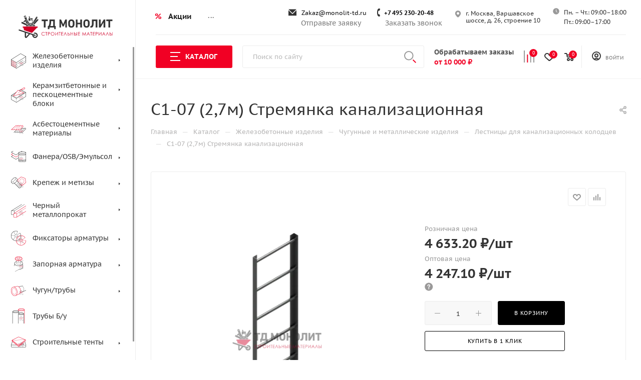

--- FILE ---
content_type: text/html; charset=UTF-8
request_url: https://monolit-td.ru/catalog/zhelezobetonnye_izdeliya/chugunnye_i_metallicheskie_izdeliya_/lestnitsy_kanalizatsionnye/10500/
body_size: 78602
content:
<!DOCTYPE html>
<html xmlns="http://www.w3.org/1999/xhtml" xml:lang="ru" lang="ru"  >
<head><link rel="canonical" href="https://monolit-td.ru/catalog/zhelezobetonnye_izdeliya/chugunnye_i_metallicheskie_izdeliya_/lestnitsy_kanalizatsionnye/10500/" />
		<!-- Google Tag Manager -->
<script>(function(w,d,s,l,i){w[l]=w[l]||[];w[l].push({'gtm.start':
new Date().getTime(),event:'gtm.js'});var f=d.getElementsByTagName(s)[0],
j=d.createElement(s),dl=l!='dataLayer'?'&l='+l:'';j.async=true;j.src=
'https://www.googletagmanager.com/gtm.js?id='+i+dl;f.parentNode.insertBefore(j,f);
})(window,document,'script','dataLayer','GTM-543MM8N');</script>
<!-- End Google Tag Manager -->
	<title>С1-07    (2,7м) Стремянка канализационная, купить в Москве</title>
	<meta name="viewport" content="initial-scale=1.0, width=device-width" />
	<meta name="HandheldFriendly" content="true" />
	<meta name="yes" content="yes" />
	<meta name="apple-mobile-web-app-status-bar-style" content="black" />
	<meta name="SKYPE_TOOLBAR" content="SKYPE_TOOLBAR_PARSER_COMPATIBLE" />
		<!-- SHOWHEAD -->
	<meta http-equiv="Content-Type" content="text/html; charset=UTF-8" />
<meta name="description" content="С1-07    (2,7м) Стремянка канализационная в Москве по выгодной стоимости от надежного поставщика строительных и отделочных материалов. Заказывайте строительные материалы на Московском рынке у ООО «Монолит-Сервис»." />
<link href="/bitrix/css/aspro.max/notice.css?17417877703623"  rel="stylesheet" />
<link href="/bitrix/js/ui/design-tokens/dist/ui.design-tokens.css?174307683226358"  rel="stylesheet" />
<link href="/bitrix/js/ui/fonts/opensans/ui.font.opensans.css?17430757502555"  rel="stylesheet" />
<link href="/bitrix/js/main/popup/dist/main.popup.bundle.css?174307706529852"  rel="stylesheet" />
<link href="/local/templates/aspro_max/components/bitrix/catalog/main/style.css?174178782861190"  rel="stylesheet" />
<link href="/local/templates/aspro_max/components/bitrix/sale.gift.main.products/main/style.css?1741787828663"  rel="stylesheet" />
<link href="/local/templates/aspro_max/vendor/css/carousel/swiper/swiper-bundle.min.css?174178782813871"  rel="stylesheet" />
<link href="/local/templates/aspro_max/css/slider.swiper.min.css?17417878281924"  rel="stylesheet" />
<link href="/local/templates/aspro_max/css/main_slider.min.css?174178782827585"  rel="stylesheet" />
<link href="/local/templates/aspro_max/vendor/css/carousel/owl/owl.carousel.min.css?17417878283351"  rel="stylesheet" />
<link href="/local/templates/aspro_max/vendor/css/carousel/owl/owl.theme.default.min.css?17417878281013"  rel="stylesheet" />
<link href="/local/templates/aspro_max/css/jquery.fancybox.min.css?174178782913062"  rel="stylesheet" />
<link href="/local/templates/aspro_max/css/animation/animation_ext.css?17417878294934"  rel="stylesheet" />
<link href="/local/templates/aspro_max/css/fonts/pt-sans-caption/css/pt-sans-caption.min.css?17417878291210"  data-template-style="true"  rel="stylesheet" />
<link href="/local/templates/aspro_max/css/blocks/dark-light-theme.css?17417878282648"  data-template-style="true"  rel="stylesheet" />
<link href="/local/templates/aspro_max/css/colored.css?17417878293527"  data-template-style="true"  rel="stylesheet" />
<link href="/local/templates/aspro_max/vendor/css/bootstrap.css?1741787828114216"  data-template-style="true"  rel="stylesheet" />
<link href="/local/templates/aspro_max/css/styles.css?1741787828198604"  data-template-style="true"  rel="stylesheet" />
<link href="/local/templates/aspro_max/css/blocks/blocks.css?174178782823601"  data-template-style="true"  rel="stylesheet" />
<link href="/local/templates/aspro_max/css/blocks/common.blocks/bottom-icons-panel/bottom-icons-panel.css?17417878281869"  data-template-style="true"  rel="stylesheet" />
<link href="/local/templates/aspro_max/css/blocks/common.blocks/counter-state/counter-state.css?1741787828320"  data-template-style="true"  rel="stylesheet" />
<link href="/local/templates/aspro_max/css/banners.css?174178782813333"  data-template-style="true"  rel="stylesheet" />
<link href="/local/templates/aspro_max/css/menu.css?174178782987174"  data-template-style="true"  rel="stylesheet" />
<link href="/local/templates/aspro_max/css/catalog.css?174178782817353"  data-template-style="true"  rel="stylesheet" />
<link href="/local/templates/aspro_max/css/jquery.mCustomScrollbar.min.css?174178782942839"  data-template-style="true"  rel="stylesheet" />
<link href="/local/templates/aspro_max/vendor/css/ripple.css?1741787828854"  data-template-style="true"  rel="stylesheet" />
<link href="/local/templates/aspro_max/css/left_block_main_page.css?174178782821557"  data-template-style="true"  rel="stylesheet" />
<link href="/local/templates/aspro_max/css/stores.css?174178782910775"  data-template-style="true"  rel="stylesheet" />
<link href="/local/templates/aspro_max/css/yandex_map.css?17417878287492"  data-template-style="true"  rel="stylesheet" />
<link href="/local/templates/aspro_max/css/buy_services.css?174178782915515"  data-template-style="true"  rel="stylesheet" />
<link href="/local/templates/aspro_max/css/header_fixed.css?174178782912971"  data-template-style="true"  rel="stylesheet" />
<link href="/local/templates/aspro_max/ajax/ajax.css?1741787828326"  data-template-style="true"  rel="stylesheet" />
<link href="/local/templates/aspro_max/components/bitrix/search.title/corp/style.css?17417878271716"  data-template-style="true"  rel="stylesheet" />
<link href="/local/templates/aspro_max/components/bitrix/breadcrumb/main/style.css?17417878272145"  data-template-style="true"  rel="stylesheet" />
<link href="/local/templates/aspro_max/css/footer.css?174178782836759"  data-template-style="true"  rel="stylesheet" />
<link href="/bitrix/components/aspro/marketing.popup.max/templates/.default/style.css?17417877666229"  data-template-style="true"  rel="stylesheet" />
<link href="/local/templates/aspro_max/css/header28.css?17417878291368"  data-template-style="true"  rel="stylesheet" />
<link href="/local/templates/aspro_max/styles.css?174178782821523"  data-template-style="true"  rel="stylesheet" />
<link href="/local/templates/aspro_max/template_styles.css?1741787828487996"  data-template-style="true"  rel="stylesheet" />
<link href="/local/templates/aspro_max/css/header.css?174178782831860"  data-template-style="true"  rel="stylesheet" />
<link href="/local/templates/aspro_max/css/media.css?1741787828198567"  data-template-style="true"  rel="stylesheet" />
<link href="/local/templates/aspro_max/css/h1-normal.css?174178782839"  data-template-style="true"  rel="stylesheet" />
<link href="/local/templates/aspro_max/themes/custom_s1/theme.css?174178782854993"  data-template-style="true"  rel="stylesheet" />
<link href="/local/templates/aspro_max/css/widths/width-3.css?17417878284153"  data-template-style="true"  rel="stylesheet" />
<link href="/local/templates/aspro_max/css/fonts/font-4.css?17417878295621"  data-template-style="true"  rel="stylesheet" />
<link href="/local/templates/aspro_max/css/custom.css?174895600731979"  data-template-style="true"  rel="stylesheet" />
<script>if(!window.BX)window.BX={};if(!window.BX.message)window.BX.message=function(mess){if(typeof mess==='object'){for(let i in mess) {BX.message[i]=mess[i];} return true;}};</script>
<script>(window.BX||top.BX).message({"JS_CORE_LOADING":"Загрузка...","JS_CORE_NO_DATA":"- Нет данных -","JS_CORE_WINDOW_CLOSE":"Закрыть","JS_CORE_WINDOW_EXPAND":"Развернуть","JS_CORE_WINDOW_NARROW":"Свернуть в окно","JS_CORE_WINDOW_SAVE":"Сохранить","JS_CORE_WINDOW_CANCEL":"Отменить","JS_CORE_WINDOW_CONTINUE":"Продолжить","JS_CORE_H":"ч","JS_CORE_M":"м","JS_CORE_S":"с","JSADM_AI_HIDE_EXTRA":"Скрыть лишние","JSADM_AI_ALL_NOTIF":"Показать все","JSADM_AUTH_REQ":"Требуется авторизация!","JS_CORE_WINDOW_AUTH":"Войти","JS_CORE_IMAGE_FULL":"Полный размер"});</script>
<script src="/bitrix/js/main/core/core.js?1743077102498479"></script>
<script>BX.Runtime.registerExtension({"name":"main.core","namespace":"BX","loaded":true});</script>
<script>BX.setJSList(["\/bitrix\/js\/main\/core\/core_ajax.js","\/bitrix\/js\/main\/core\/core_promise.js","\/bitrix\/js\/main\/polyfill\/promise\/js\/promise.js","\/bitrix\/js\/main\/loadext\/loadext.js","\/bitrix\/js\/main\/loadext\/extension.js","\/bitrix\/js\/main\/polyfill\/promise\/js\/promise.js","\/bitrix\/js\/main\/polyfill\/find\/js\/find.js","\/bitrix\/js\/main\/polyfill\/includes\/js\/includes.js","\/bitrix\/js\/main\/polyfill\/matches\/js\/matches.js","\/bitrix\/js\/ui\/polyfill\/closest\/js\/closest.js","\/bitrix\/js\/main\/polyfill\/fill\/main.polyfill.fill.js","\/bitrix\/js\/main\/polyfill\/find\/js\/find.js","\/bitrix\/js\/main\/polyfill\/matches\/js\/matches.js","\/bitrix\/js\/main\/polyfill\/core\/dist\/polyfill.bundle.js","\/bitrix\/js\/main\/core\/core.js","\/bitrix\/js\/main\/polyfill\/intersectionobserver\/js\/intersectionobserver.js","\/bitrix\/js\/main\/lazyload\/dist\/lazyload.bundle.js","\/bitrix\/js\/main\/polyfill\/core\/dist\/polyfill.bundle.js","\/bitrix\/js\/main\/parambag\/dist\/parambag.bundle.js"]);
</script>
<script>BX.Runtime.registerExtension({"name":"delight_webp","namespace":"window","loaded":true});</script>
<script>BX.Runtime.registerExtension({"name":"pull.protobuf","namespace":"BX","loaded":true});</script>
<script>BX.Runtime.registerExtension({"name":"rest.client","namespace":"window","loaded":true});</script>
<script>(window.BX||top.BX).message({"pull_server_enabled":"N","pull_config_timestamp":0,"shared_worker_allowed":"Y","pull_guest_mode":"N","pull_guest_user_id":0,"pull_worker_mtime":1743076715});(window.BX||top.BX).message({"PULL_OLD_REVISION":"Для продолжения корректной работы с сайтом необходимо перезагрузить страницу."});</script>
<script>BX.Runtime.registerExtension({"name":"pull.client","namespace":"BX","loaded":true});</script>
<script>BX.Runtime.registerExtension({"name":"pull","namespace":"window","loaded":true});</script>
<script>(window.BX||top.BX).message({"NOTICE_ADDED2CART":"В корзине","NOTICE_CLOSE":"Закрыть","NOTICE_MORE":"и ещё #COUNT# #PRODUCTS#","NOTICE_PRODUCT0":"товаров","NOTICE_PRODUCT1":"товар","NOTICE_PRODUCT2":"товара","NOTICE_ADDED2DELAY":"В отложенных","NOTICE_ADDED2COMPARE":"В сравнении"});</script>
<script>BX.Runtime.registerExtension({"name":"aspro_notice","namespace":"window","loaded":true});</script>
<script>BX.Runtime.registerExtension({"name":"ui.design-tokens","namespace":"window","loaded":true});</script>
<script>BX.Runtime.registerExtension({"name":"ui.fonts.opensans","namespace":"window","loaded":true});</script>
<script>BX.Runtime.registerExtension({"name":"main.popup","namespace":"BX.Main","loaded":true});</script>
<script>BX.Runtime.registerExtension({"name":"popup","namespace":"window","loaded":true});</script>
<script type="extension/settings" data-extension="currency.currency-core">{"region":"ru"}</script>
<script>BX.Runtime.registerExtension({"name":"currency.currency-core","namespace":"BX.Currency","loaded":true});</script>
<script>BX.Runtime.registerExtension({"name":"currency","namespace":"window","loaded":true});</script>
<script>BX.Runtime.registerExtension({"name":"aspro_swiper_init","namespace":"window","loaded":true});</script>
<script>BX.Runtime.registerExtension({"name":"aspro_swiper","namespace":"window","loaded":true});</script>
<script>BX.Runtime.registerExtension({"name":"aspro_swiper_main_styles","namespace":"window","loaded":true});</script>
<script>BX.Runtime.registerExtension({"name":"ls","namespace":"window","loaded":true});</script>
<script>BX.Runtime.registerExtension({"name":"aspro_owl_carousel","namespace":"window","loaded":true});</script>
<script>BX.Runtime.registerExtension({"name":"aspro_catalog_element","namespace":"window","loaded":true});</script>
<script>BX.Runtime.registerExtension({"name":"aspro_fancybox","namespace":"window","loaded":true});</script>
<script>BX.Runtime.registerExtension({"name":"aspro_animation_ext","namespace":"window","loaded":true});</script>
<script>(window.BX||top.BX).message({"LANGUAGE_ID":"ru","FORMAT_DATE":"DD.MM.YYYY","FORMAT_DATETIME":"DD.MM.YYYY HH:MI:SS","COOKIE_PREFIX":"BITRIX_SM","SERVER_TZ_OFFSET":"10800","UTF_MODE":"Y","SITE_ID":"s1","SITE_DIR":"\/","USER_ID":"","SERVER_TIME":1769468480,"USER_TZ_OFFSET":0,"USER_TZ_AUTO":"Y","bitrix_sessid":"a56b23f80626740ab186d1cc27e05c3c"});</script>

<script src="/bitrix/js/delight.webpconverter/delight.webp.js?17417877702093"></script>
<script src="/bitrix/js/pull/protobuf/protobuf.js?1741787774274055"></script>
<script src="/bitrix/js/pull/protobuf/model.js?174178777470928"></script>
<script src="/bitrix/js/rest/client/rest.client.js?174178777517414"></script>
<script src="/bitrix/js/pull/client/pull.client.js?174307670983600"></script>
<script src="/bitrix/js/main/ajax.js?174178777135509"></script>
<script src="/bitrix/js/aspro.max/notice.js?174178777424238"></script>
<script src="/bitrix/js/main/popup/dist/main.popup.bundle.js?1743077065117175"></script>
<script src="/bitrix/js/currency/currency-core/dist/currency-core.bundle.js?17430766138800"></script>
<script src="/bitrix/js/currency/core_currency.js?17430766131181"></script>
<script src="/bitrix/js/main/core/core_ls.js?17430770654201"></script>
<meta name="delight_webpconverter_attr" content="data-src|data-bg|srcset|src">
<script>
					(function () {
						"use strict";
						var counter = function ()
						{
							var cookie = (function (name) {
								var parts = ("; " + document.cookie).split("; " + name + "=");
								if (parts.length == 2) {
									try {return JSON.parse(decodeURIComponent(parts.pop().split(";").shift()));}
									catch (e) {}
								}
							})("BITRIX_CONVERSION_CONTEXT_s1");
							if (cookie && cookie.EXPIRE >= BX.message("SERVER_TIME"))
								return;
							var request = new XMLHttpRequest();
							request.open("POST", "/bitrix/tools/conversion/ajax_counter.php", true);
							request.setRequestHeader("Content-type", "application/x-www-form-urlencoded");
							request.send(
								"SITE_ID="+encodeURIComponent("s1")+
								"&sessid="+encodeURIComponent(BX.bitrix_sessid())+
								"&HTTP_REFERER="+encodeURIComponent(document.referrer)
							);
						};
						if (window.frameRequestStart === true)
							BX.addCustomEvent("onFrameDataReceived", counter);
						else
							BX.ready(counter);
					})();
				</script>
<script>BX.message({'PHONE':'Телефон','FAST_VIEW':'Быстрый просмотр','TABLES_SIZE_TITLE':'Подбор размера','SOCIAL':'Социальные сети','DESCRIPTION':'Описание магазина','ITEMS':'Товары','LOGO':'Логотип','REGISTER_INCLUDE_AREA':'Текст о регистрации','AUTH_INCLUDE_AREA':'Текст об авторизации','FRONT_IMG':'Изображение компании','EMPTY_CART':'пуста','CATALOG_VIEW_MORE':'... Показать все','CATALOG_VIEW_LESS':'... Свернуть','JS_REQUIRED':'Заполните это поле','JS_FORMAT':'Неверный формат','JS_FILE_EXT':'Недопустимое расширение файла','JS_PASSWORD_COPY':'Пароли не совпадают','JS_PASSWORD_LENGTH':'Минимум 6 символов','JS_ERROR':'Неверно заполнено поле','JS_FILE_SIZE':'Максимальный размер 5мб','JS_FILE_BUTTON_NAME':'Выберите файл','JS_FILE_DEFAULT':'Прикрепите файл','JS_DATE':'Некорректная дата','JS_DATETIME':'Некорректная дата/время','JS_REQUIRED_LICENSES':'Согласитесь с условиями','JS_REQUIRED_OFFER':'Согласитесь с условиями','LICENSE_PROP':'Согласие на обработку персональных данных','LOGIN_LEN':'Введите минимум {0} символа','FANCY_CLOSE':'Закрыть','FANCY_NEXT':'Следующий','FANCY_PREV':'Предыдущий','TOP_AUTH_REGISTER':'Регистрация','CALLBACK':'Заказать звонок','ASK':'Задать вопрос','REVIEW':'Оставить отзыв','S_CALLBACK':'Заказать звонок','UNTIL_AKC':'До конца акции','TITLE_QUANTITY_BLOCK':'Остаток','TITLE_QUANTITY':'шт','TOTAL_SUMM_ITEM':'Общая стоимость ','SUBSCRIBE_SUCCESS':'Вы успешно подписались','RECAPTCHA_TEXT':'Подтвердите, что вы не робот','JS_RECAPTCHA_ERROR':'Пройдите проверку','COUNTDOWN_SEC':'сек','COUNTDOWN_MIN':'мин','COUNTDOWN_HOUR':'час','COUNTDOWN_DAY0':'дн','COUNTDOWN_DAY1':'дн','COUNTDOWN_DAY2':'дн','COUNTDOWN_WEAK0':'Недель','COUNTDOWN_WEAK1':'Неделя','COUNTDOWN_WEAK2':'Недели','COUNTDOWN_MONTH0':'Месяцев','COUNTDOWN_MONTH1':'Месяц','COUNTDOWN_MONTH2':'Месяца','COUNTDOWN_YEAR0':'Лет','COUNTDOWN_YEAR1':'Год','COUNTDOWN_YEAR2':'Года','COUNTDOWN_COMPACT_SEC':'с','COUNTDOWN_COMPACT_MIN':'м','COUNTDOWN_COMPACT_HOUR':'ч','COUNTDOWN_COMPACT_DAY':'д','COUNTDOWN_COMPACT_WEAK':'н','COUNTDOWN_COMPACT_MONTH':'м','COUNTDOWN_COMPACT_YEAR0':'л','COUNTDOWN_COMPACT_YEAR1':'г','CATALOG_PARTIAL_BASKET_PROPERTIES_ERROR':'Заполнены не все свойства у добавляемого товара','CATALOG_EMPTY_BASKET_PROPERTIES_ERROR':'Выберите свойства товара, добавляемые в корзину в параметрах компонента','CATALOG_ELEMENT_NOT_FOUND':'Элемент не найден','ERROR_ADD2BASKET':'Ошибка добавления товара в корзину','CATALOG_SUCCESSFUL_ADD_TO_BASKET':'Успешное добавление товара в корзину','ERROR_BASKET_TITLE':'Ошибка корзины','ERROR_BASKET_PROP_TITLE':'Выберите свойства, добавляемые в корзину','ERROR_BASKET_BUTTON':'Выбрать','BASKET_TOP':'Корзина в шапке','ERROR_ADD_DELAY_ITEM':'Ошибка отложенной корзины','VIEWED_TITLE':'Ранее вы смотрели','VIEWED_BEFORE':'Ранее вы смотрели','BEST_TITLE':'Лучшие предложения','CT_BST_SEARCH_BUTTON':'Поиск','CT_BST_SEARCH2_BUTTON':'Найти','BASKET_PRINT_BUTTON':'Распечатать','BASKET_CLEAR_ALL_BUTTON':'Очистить','BASKET_QUICK_ORDER_BUTTON':'Быстрый заказ','BASKET_CONTINUE_BUTTON':'Продолжить покупки','BASKET_ORDER_BUTTON':'Оформить заказ','SHARE_BUTTON':'Поделиться','BASKET_CHANGE_TITLE':'Ваш заказ','BASKET_CHANGE_LINK':'Изменить','MORE_INFO_SKU':'Купить','FROM':'от','BEFORE':'до','TITLE_BLOCK_VIEWED_NAME':'Ранее вы смотрели','T_BASKET':'Корзина','FILTER_EXPAND_VALUES':'Показать все','FILTER_HIDE_VALUES':'Свернуть','FULL_ORDER':'Полный заказ','CUSTOM_COLOR_CHOOSE':'Выбрать','CUSTOM_COLOR_CANCEL':'Отмена','S_MOBILE_MENU':'Меню','MAX_T_MENU_BACK':'Назад','MAX_T_MENU_CALLBACK':'Обратная связь','MAX_T_MENU_CONTACTS_TITLE':'Будьте на связи','SEARCH_TITLE':'Поиск','SOCIAL_TITLE':'Оставайтесь на связи','HEADER_SCHEDULE':'Время работы','SEO_TEXT':'SEO описание','COMPANY_IMG':'Картинка компании','COMPANY_TEXT':'Описание компании','CONFIG_SAVE_SUCCESS':'Настройки сохранены','CONFIG_SAVE_FAIL':'Ошибка сохранения настроек','ITEM_ECONOMY':'Экономия','ITEM_ARTICLE':'Артикул: ','JS_FORMAT_ORDER':'имеет неверный формат','JS_BASKET_COUNT_TITLE':'В корзине товаров на SUMM','POPUP_VIDEO':'Видео','POPUP_GIFT_TEXT':'Нашли что-то особенное? Намекните другу о подарке!','ORDER_FIO_LABEL':'Ф.И.О.','ORDER_PHONE_LABEL':'Телефон','ORDER_REGISTER_BUTTON':'Регистрация','PRICES_TYPE':'Варианты цен','FILTER_HELPER_VALUES':' знач.','SHOW_MORE_SCU_MAIN':'Еще #COUNT#','SHOW_MORE_SCU_1':'предложение','SHOW_MORE_SCU_2':'предложения','SHOW_MORE_SCU_3':'предложений','PARENT_ITEM_NOT_FOUND':'Не найден основной товар для услуги в корзине. Обновите страницу и попробуйте снова.'})</script>
<meta name="theme-color" content="#000000">
<style>:root{--theme-base-color: #000000;--theme-base-opacity-color: #0000001a;}</style>
<link href="/local/templates/aspro_max/css/print.css?174178782823580" data-template-style="true" rel="stylesheet" media="print">
					<script data-skip-moving="true" src="/bitrix/js/aspro.max/jquery-2.1.3.min.js"></script>
					<script data-skip-moving="true" src="/local/templates/aspro_max/js/speed.min.js?=1741787829"></script>
<link rel="shortcut icon" href="/favicon.ico" type="image/x-icon" />
<meta property="og:description" content="С1-07    (2,7м) Стремянка канализационная в Москве по выгодной стоимости от надежного поставщика строительных и отделочных материалов. Заказывайте строительные материалы на Московском рынке у ООО «Монолит-Сервис»." />
<meta property="og:image" content="https://monolit-td.ru:443/upload/resize_cache/ram.watermark/f92/586/a25/3700/2db79ac22ec898614cc73c985db1120a.png" />
<link rel="image_src" href="https://monolit-td.ru:443/upload/resize_cache/ram.watermark/f92/586/a25/3700/2db79ac22ec898614cc73c985db1120a.png"  />
<meta property="og:title" content="С1-07    (2,7м) Стремянка канализационная, купить в Москве" />
<meta property="og:type" content="website" />
<meta property="og:url" content="https://monolit-td.ru:443/catalog/zhelezobetonnye_izdeliya/chugunnye_i_metallicheskie_izdeliya_/lestnitsy_kanalizatsionnye/10500/" />

<script src="/local/templates/aspro_max/js/tippy/popper.min.js?174895497920122"></script>
<script src="/local/templates/aspro_max/js/tippy/tippy-bundle.umd.min.js?174895497925717"></script>
<script src="/local/templates/aspro_max/js/observer.js?17417878297026"></script>
<script src="/local/templates/aspro_max/js/jquery.actual.min.js?17417878291251"></script>
<script src="/local/templates/aspro_max/js/jqModal.js?174178782911178"></script>
<script src="/local/templates/aspro_max/vendor/js/bootstrap.js?174178782827908"></script>
<script src="/local/templates/aspro_max/vendor/js/jquery.appear.js?17417878283188"></script>
<script src="/local/templates/aspro_max/vendor/js/ripple.js?17417878284702"></script>
<script src="/local/templates/aspro_max/vendor/js/velocity/velocity.js?174178782844791"></script>
<script src="/local/templates/aspro_max/vendor/js/velocity/velocity.ui.js?174178782813257"></script>
<script src="/local/templates/aspro_max/js/browser.js?17417878291032"></script>
<script src="/local/templates/aspro_max/js/jquery.uniform.min.js?17417878298308"></script>
<script src="/local/templates/aspro_max/vendor/js/sticky-sidebar.js?174178782825989"></script>
<script src="/local/templates/aspro_max/js/jquery.validate.min.js?174178782922257"></script>
<script src="/local/templates/aspro_max/js/jquery.inputmask.bundle.min.js?1741787829118400"></script>
<script src="/local/templates/aspro_max/js/jquery.easing.1.3.js?17417878298095"></script>
<script src="/local/templates/aspro_max/js/equalize.min.js?1741787829588"></script>
<script src="/local/templates/aspro_max/js/jquery.alphanumeric.js?17417878291972"></script>
<script src="/local/templates/aspro_max/js/jquery.cookie.js?17417878293066"></script>
<script src="/local/templates/aspro_max/js/jquery.plugin.min.js?17417878293181"></script>
<script src="/local/templates/aspro_max/js/jquery.countdown.min.js?174178782913137"></script>
<script src="/local/templates/aspro_max/js/jquery.countdown-ru.js?17417878291885"></script>
<script src="/local/templates/aspro_max/js/jquery.ikSelect.js?174178782932083"></script>
<script src="/local/templates/aspro_max/js/jquery.mobile.custom.touch.min.js?17417878297784"></script>
<script src="/local/templates/aspro_max/js/jquery.dotdotdot.js?17417878295908"></script>
<script src="/local/templates/aspro_max/js/rating_likes.js?174178782910797"></script>
<script src="/local/templates/aspro_max/js/buy_services.js?17417878295835"></script>
<script src="/local/templates/aspro_max/js/mobile.js?174178782919953"></script>
<script src="/local/templates/aspro_max/js/jquery.mousewheel.min.js?17417878292609"></script>
<script src="/local/templates/aspro_max/js/jquery.mCustomScrollbar.js?174178782994214"></script>
<script src="/local/templates/aspro_max/js/scrollTabs.js?174178782912625"></script>
<script src="/local/templates/aspro_max/js/main.js?1748954979390018"></script>
<script src="/local/templates/aspro_max/js/blocks/blocks.js?174178782912309"></script>
<script src="/bitrix/components/bitrix/search.title/script.js?174307710510542"></script>
<script src="/local/templates/aspro_max/components/bitrix/search.title/mega_menu/script.js?174178782710313"></script>
<script src="/local/templates/aspro_max/components/bitrix/menu/top_content_row/script.js?17417878273"></script>
<script src="/local/templates/aspro_max/components/bitrix/menu/top_catalog_only/script.js?1741787827192"></script>
<script src="/local/templates/aspro_max/components/bitrix/search.title/corp/script.js?174178782710607"></script>
<script src="/local/templates/aspro_max/components/bitrix/menu/top/script.js?174178782736"></script>
<script src="/bitrix/components/aspro/marketing.popup.max/templates/.default/script.js?17417877661756"></script>
<script src="/local/templates/aspro_max/components/bitrix/search.title/fixed/script.js?174178782710264"></script>
<script src="/local/templates/aspro_max/js/custom.js?17489559972486"></script>
<script src="/local/templates/aspro_max/components/bitrix/catalog/main/script.js?174178782820084"></script>
<script src="/local/templates/aspro_max/components/bitrix/catalog.element/main/script.js?1741787827148105"></script>
<script src="/local/templates/aspro_max/components/bitrix/sale.prediction.product.detail/main/script.js?1741787827579"></script>
<script src="/local/templates/aspro_max/components/bitrix/sale.gift.product/main/script.js?174178782849278"></script>
<script src="/local/templates/aspro_max/components/bitrix/sale.gift.main.products/main/script.js?17417878284955"></script>
<script src="/local/templates/aspro_max/js/slider.swiper.min.js?17417878291377"></script>
<script src="/local/templates/aspro_max/vendor/js/carousel/swiper/swiper-bundle.min.js?1741787828108782"></script>
<script src="/local/templates/aspro_max/js/jquery.history.js?174178782921571"></script>
<script src="/local/templates/aspro_max/vendor/js/carousel/owl/owl.carousel.min.js?174178782844743"></script>
<script src="/local/templates/aspro_max/js/catalog_element.min.js?174178782911221"></script>
<script src="/local/templates/aspro_max/js/jquery.fancybox.min.js?174178782967390"></script>
<script>var _ba = _ba || []; _ba.push(["aid", "45d1dae84613abb1e4ca2264158ab40c"]); _ba.push(["host", "monolit-td.ru"]); (function() {var ba = document.createElement("script"); ba.type = "text/javascript"; ba.async = true;ba.src = (document.location.protocol == "https:" ? "https://" : "http://") + "bitrix.info/ba.js";var s = document.getElementsByTagName("script")[0];s.parentNode.insertBefore(ba, s);})();</script>

	<!-- SHOWHEAD END -->
	<style>
		a[href*='/brands/'], a[href*='/landings/'], a[href*='/info/faq/'] {
			display: none !important;
		}
		.item_info--in-stock>span {
			background: #f00;
			border-radius: 50%;
			width: 19px;
			height: 19px;
			display: inline-block;
			font-weight: 700;
			margin: 0 8px 0 0;
			position: relative;
			float: left
		}
		.item_info--in-stock > span::before {
			content: '';
			position: absolute;
			width: 6px;
			height: 2px;
			background: #fff;
			transform: rotate(45deg);
			top: 10px;
			left: 4px;
		}
		.item_info--in-stock > span::after {
			content: '';
			position: absolute;
			width: 10px;
			height: 2px;
			background: #fff;
			transform: rotate(-45deg);
			top: 9px;
			left: 7px;
		}
	</style>
<meta name="yandex-verification" content="61b961338a99f285" />
</head>
<body class=" site_s1  sticky_menu fill_bg_n catalog-delayed-btn-Y theme-light" id="main" data-site="/">
<!-- Google Tag Manager (noscript) -->
<noscript><iframe src="https://www.googletagmanager.com/ns.html?id=GTM-543MM8N"
height="0" width="0" style="display:none;visibility:hidden"></iframe></noscript>
<!-- End Google Tag Manager (noscript) -->
		
	<div id="panel"></div>
	
				<!--'start_frame_cache_basketitems-component-block'-->												<div id="ajax_basket"></div>
					<!--'end_frame_cache_basketitems-component-block'-->						<div class="cd-modal-bg"></div>
		<script data-skip-moving="true">var solutionName = 'arMaxOptions';</script>
		<script src="/local/templates/aspro_max/js/setTheme.php?site_id=s1&site_dir=/" data-skip-moving="true"></script>
		<script>window.onload=function(){window.basketJSParams = window.basketJSParams || [];}
		BX.message({'MIN_ORDER_PRICE_TEXT':'<b>Минимальная сумма заказа 10 000<\/b><br/>Пожалуйста, добавьте еще товаров в корзину','LICENSES_TEXT':'Я согласен на <a href=\"/include/licenses_detail.php\" target=\"_blank\">обработку персональных данных<\/a>'});
		arAsproOptions.PAGES.FRONT_PAGE = window[solutionName].PAGES.FRONT_PAGE = "";arAsproOptions.PAGES.BASKET_PAGE = window[solutionName].PAGES.BASKET_PAGE = "";arAsproOptions.PAGES.ORDER_PAGE = window[solutionName].PAGES.ORDER_PAGE = "";arAsproOptions.PAGES.PERSONAL_PAGE = window[solutionName].PAGES.PERSONAL_PAGE = "";arAsproOptions.PAGES.CATALOG_PAGE = window[solutionName].PAGES.CATALOG_PAGE = "1";</script>
		<div class="wrapper1  header_bgcolored long_header2 wides_menu smalls big_header sticky_menu catalog_page basket_normal basket_fill_WHITE side_LEFT block_side_NORMAL catalog_icons_Y banner_auto with_fast_view mheader-v1 header-v28 header-font-lower_N regions_N title_position_LEFT fill_ footer-v1 front-vindex1 mfixed_Y mfixed_view_always title-v3 lazy_N with_phones dark-hover-overlay normal-catalog-img landing-normal big-banners-mobile-slider bottom-icons-panel-Y compact-breadcrumbs-N catalog-delayed-btn-Y  ">

<div class="mega_fixed_menu scrollblock">
	<div class="maxwidth-theme">
		<svg class="svg svg-close" width="14" height="14" viewBox="0 0 14 14">
		  <path data-name="Rounded Rectangle 568 copy 16" d="M1009.4,953l5.32,5.315a0.987,0.987,0,0,1,0,1.4,1,1,0,0,1-1.41,0L1008,954.4l-5.32,5.315a0.991,0.991,0,0,1-1.4-1.4L1006.6,953l-5.32-5.315a0.991,0.991,0,0,1,1.4-1.4l5.32,5.315,5.31-5.315a1,1,0,0,1,1.41,0,0.987,0.987,0,0,1,0,1.4Z" transform="translate(-1001 -946)"></path>
		</svg>
		<i class="svg svg-close mask arrow"></i>
		<div class="row">
			<div class="col-md-9">
				<div class="left_menu_block">
					<div class="logo_block flexbox flexbox--row align-items-normal">
						<div class="logo">
							<a href="/"><img src="/upload/CMax/de3/cdr7z8outhe6f1fiezm1qlrov30dnwfu.svg" alt="monolit-td.ru" title="monolit-td.ru" data-src="" /></a>						</div>
						<div class="top-description addr">
							Интернет-магазин 
представительского класса						</div>
					</div>
					<div class="search_block">
						<div class="search_wrap">
							<div class="search-block">
												<div class="search-wrapper">
				<div id="title-search_mega_menu">
					<form action="/catalog/" class="search">
						<div class="search-input-div">
							<input class="search-input" id="title-search-input_mega_menu" type="text" name="q" value="" placeholder="Поиск" size="20" maxlength="50" autocomplete="off" />
						</div>
						<div class="search-button-div">
							<button class="btn btn-search" type="submit" name="s" value="Найти"><i class="svg inline  svg-inline-search2" aria-hidden="true" ><svg class="" width="17" height="17" viewBox="0 0 17 17" aria-hidden="true"><path class="cls-1" d="M16.709,16.719a1,1,0,0,1-1.412,0l-3.256-3.287A7.475,7.475,0,1,1,15,7.5a7.433,7.433,0,0,1-1.549,4.518l3.258,3.289A1,1,0,0,1,16.709,16.719ZM7.5,2A5.5,5.5,0,1,0,13,7.5,5.5,5.5,0,0,0,7.5,2Z"></path></svg></i></button>
							<span class="close-block inline-search-hide"><span class="svg svg-close close-icons"></span></span>
						</div>
					</form>
				</div>
			</div>
	<script>
	var jsControl = new JCTitleSearch3({
		//'WAIT_IMAGE': '/bitrix/themes/.default/images/wait.gif',
		'AJAX_PAGE' : '/catalog/zhelezobetonnye_izdeliya/chugunnye_i_metallicheskie_izdeliya_/lestnitsy_kanalizatsionnye/10500/',
		'CONTAINER_ID': 'title-search_mega_menu',
		'INPUT_ID': 'title-search-input_mega_menu',
		'INPUT_ID_TMP': 'title-search-input_mega_menu',
		'MIN_QUERY_LEN': 2
	});
</script>							</div>
						</div>
					</div>
										<!-- noindex -->


	<div class="burger_menu_wrapper">
		
			<div class="top_link_wrapper">
				<div class="menu-item dropdown catalog wide_menu   active">
					<div class="wrap">
						<a class="dropdown-toggle" href="/catalog/">
							<div class="link-title color-theme-hover">
																	<i class="svg inline  svg-inline-icon_catalog" aria-hidden="true" ><svg xmlns="http://www.w3.org/2000/svg" width="10" height="10" viewBox="0 0 10 10"><path  data-name="Rounded Rectangle 969 copy 7" class="cls-1" d="M644,76a1,1,0,1,1-1,1A1,1,0,0,1,644,76Zm4,0a1,1,0,1,1-1,1A1,1,0,0,1,648,76Zm4,0a1,1,0,1,1-1,1A1,1,0,0,1,652,76Zm-8,4a1,1,0,1,1-1,1A1,1,0,0,1,644,80Zm4,0a1,1,0,1,1-1,1A1,1,0,0,1,648,80Zm4,0a1,1,0,1,1-1,1A1,1,0,0,1,652,80Zm-8,4a1,1,0,1,1-1,1A1,1,0,0,1,644,84Zm4,0a1,1,0,1,1-1,1A1,1,0,0,1,648,84Zm4,0a1,1,0,1,1-1,1A1,1,0,0,1,652,84Z" transform="translate(-643 -76)"/></svg></i>																Каталог							</div>
						</a>
													<span class="tail"></span>
							<div class="burger-dropdown-menu row">
								<div class="menu-wrapper" >
									
																														<div class="col-md-4 dropdown-submenu active has_img">
																						<a href="/catalog/zhelezobetonnye_izdeliya/" class="color-theme-hover" title="Железобетонные изделия">
												<span class="name option-font-bold">Железобетонные изделия</span>
											</a>
											
																								<div class="burger-dropdown-menu toggle_menu">
																																									<div class="menu-item   ">
															<a href="/catalog/zhelezobetonnye_izdeliya/betonnye_kolodtsy_/" title="Бетонные колодцы">
																<span class="name color-theme-hover">Бетонные колодцы</span>
															</a>

																													</div>
																																									<div class="menu-item   active">
															<a href="/catalog/zhelezobetonnye_izdeliya/chugunnye_i_metallicheskie_izdeliya_/" title="Чугунные и металлические изделия">
																<span class="name color-theme-hover">Чугунные и металлические изделия</span>
															</a>

																													</div>
																																									<div class="menu-item   ">
															<a href="/catalog/zhelezobetonnye_izdeliya/trotuarnaya_plitka_i_bordyurnyy_kamen/" title="Тротуарная плитка и бордюрный камень">
																<span class="name color-theme-hover">Тротуарная плитка и бордюрный камень</span>
															</a>

																													</div>
																																									<div class="menu-item   ">
															<a href="/catalog/zhelezobetonnye_izdeliya/lestnichnye_marshi_i_stupeni_/" title="Лестничные марши и ступени">
																<span class="name color-theme-hover">Лестничные марши и ступени</span>
															</a>

																													</div>
																																									<div class="menu-item   ">
															<a href="/catalog/zhelezobetonnye_izdeliya/plity_perekrytiy_/" title="Плиты перекрытий">
																<span class="name color-theme-hover">Плиты перекрытий</span>
															</a>

																													</div>
																																									<div class="menu-item   ">
															<a href="/catalog/zhelezobetonnye_izdeliya/dorozhnye_plity/" title="Дорожные плиты">
																<span class="name color-theme-hover">Дорожные плиты</span>
															</a>

																													</div>
																																									<div class="menu-item   ">
															<a href="/catalog/zhelezobetonnye_izdeliya/aerodromnye_plity_pag_/" title="Аэродромные плиты ПАГ">
																<span class="name color-theme-hover">Аэродромные плиты ПАГ</span>
															</a>

																													</div>
																																									<div class="menu-item   ">
															<a href="/catalog/zhelezobetonnye_izdeliya/fundamentnye_bloki_fbs_i_fl_/" title="Фундаментные блоки ФБС и ФЛ">
																<span class="name color-theme-hover">Фундаментные блоки ФБС и ФЛ</span>
															</a>

																													</div>
																																									<div class="menu-item   ">
															<a href="/catalog/zhelezobetonnye_izdeliya/peremychki_progony_balki_/" title="Перемычки, прогоны, балки">
																<span class="name color-theme-hover">Перемычки, прогоны, балки</span>
															</a>

																													</div>
																																									<div class="menu-item   ">
															<a href="/catalog/zhelezobetonnye_izdeliya/vodopropusknye_sistemy_/" title="Водопропускные системы">
																<span class="name color-theme-hover">Водопропускные системы</span>
															</a>

																													</div>
																																									<div class="menu-item collapsed  ">
															<a href="/catalog/zhelezobetonnye_izdeliya/svai_i_opory_osveshcheniya_/" title="Сваи и опоры освещения">
																<span class="name color-theme-hover">Сваи и опоры освещения</span>
															</a>

																													</div>
																																									<div class="menu-item collapsed  ">
															<a href="/catalog/zhelezobetonnye_izdeliya/betonnye_zabory_/" title="Бетонные заборы">
																<span class="name color-theme-hover">Бетонные заборы</span>
															</a>

																													</div>
																																									<div class="menu-item collapsed  ">
															<a href="/catalog/zhelezobetonnye_izdeliya/vodootvody_i_lotki_/" title="Водоотводы и лотки">
																<span class="name color-theme-hover">Водоотводы и лотки</span>
															</a>

																													</div>
																																									<div class="menu-item collapsed  ">
															<a href="/catalog/zhelezobetonnye_izdeliya/kollektornye_kamery_/" title="Коллекторные камеры">
																<span class="name color-theme-hover">Коллекторные камеры</span>
															</a>

																													</div>
																																									<div class="menu-item collapsed  ">
															<a href="/catalog/zhelezobetonnye_izdeliya/malye_arkhitekturnye_formy_/" title="Малые архитектурные формы (МАФ)">
																<span class="name color-theme-hover">Малые архитектурные формы (МАФ)</span>
															</a>

																													</div>
																																									<div class="menu-item collapsed  ">
															<a href="/catalog/zhelezobetonnye_izdeliya/wall_materials_/" title="Стеновые материалы">
																<span class="name color-theme-hover">Стеновые материалы</span>
															</a>

																													</div>
																									</div>
																					</div>
									
																														<div class="col-md-4 dropdown-submenu  has_img">
																						<a href="/catalog/keramzitbetonnye_i_peskotsementnye_bloki/" class="color-theme-hover" title="Керамзитбетонные и пескоцементные блоки">
												<span class="name option-font-bold">Керамзитбетонные и пескоцементные блоки</span>
											</a>
											
																								<div class="burger-dropdown-menu toggle_menu">
																																									<div class="menu-item   ">
															<a href="/catalog/keramzitbetonnye_i_peskotsementnye_bloki/peskotsementnye_bloki_/" title="Пескоцементные блоки">
																<span class="name color-theme-hover">Пескоцементные блоки</span>
															</a>

																													</div>
																																									<div class="menu-item   ">
															<a href="/catalog/keramzitbetonnye_i_peskotsementnye_bloki/keramzitobetonnye_bloki_/" title="Керамзитобетонные блоки">
																<span class="name color-theme-hover">Керамзитобетонные блоки</span>
															</a>

																													</div>
																									</div>
																					</div>
									
																														<div class="col-md-4 dropdown-submenu  has_img">
																						<a href="/catalog/asbestotsementnye_materialy/" class="color-theme-hover" title="Асбестоцементные материалы">
												<span class="name option-font-bold">Асбестоцементные материалы</span>
											</a>
											
																								<div class="burger-dropdown-menu toggle_menu">
																																									<div class="menu-item   ">
															<a href="/catalog/asbestotsementnye_materialy/asbestotsementnyy_list_/" title="Асбестоцементный лист">
																<span class="name color-theme-hover">Асбестоцементный лист</span>
															</a>

																													</div>
																																									<div class="menu-item   ">
															<a href="/catalog/asbestotsementnye_materialy/asbestotsementnye_truby_khrizotiltsementnye_/" title="Асбестоцементные трубы (хризотилцементные)">
																<span class="name color-theme-hover">Асбестоцементные трубы (хризотилцементные)</span>
															</a>

																													</div>
																																									<div class="menu-item   ">
															<a href="/catalog/asbestotsementnye_materialy/asbestovyy_karton_kaon_1_kaon_3_/" title="Асбестовый картон КАОН-1, КАОН-3">
																<span class="name color-theme-hover">Асбестовый картон КАОН-1, КАОН-3</span>
															</a>

																													</div>
																																									<div class="menu-item   ">
															<a href="/catalog/asbestotsementnye_materialy/atseid_/" title="АЦЭИД">
																<span class="name color-theme-hover">АЦЭИД</span>
															</a>

																													</div>
																																									<div class="menu-item   ">
															<a href="/catalog/asbestotsementnye_materialy/shifer_volnovoy_/" title="Шифер волновой">
																<span class="name color-theme-hover">Шифер волновой</span>
															</a>

																													</div>
																									</div>
																					</div>
									
																														<div class="col-md-4 dropdown-submenu  has_img">
																						<a href="/catalog/fanera_osb_emulsol/" class="color-theme-hover" title="Фанера/OSB/Эмульсол">
												<span class="name option-font-bold">Фанера/OSB/Эмульсол</span>
											</a>
											
																								<div class="burger-dropdown-menu toggle_menu">
																																									<div class="menu-item   ">
															<a href="/catalog/fanera_osb_emulsol/berezovaya_fanera_fk_/" title="Березовая фанера ФК">
																<span class="name color-theme-hover">Березовая фанера ФК</span>
															</a>

																													</div>
																																									<div class="menu-item   ">
															<a href="/catalog/fanera_osb_emulsol/berezovaya_fanera_fsf_/" title="Березовая фанера ФСФ">
																<span class="name color-theme-hover">Березовая фанера ФСФ</span>
															</a>

																													</div>
																																									<div class="menu-item   ">
															<a href="/catalog/fanera_osb_emulsol/khvoynaya_fanera_fsf_/" title="Хвойная фанера ФСФ">
																<span class="name color-theme-hover">Хвойная фанера ФСФ</span>
															</a>

																													</div>
																																									<div class="menu-item   ">
															<a href="/catalog/fanera_osb_emulsol/trudnogoryuchaya_fanera_fsf_/" title="Трудногорючая фанера ФСФ">
																<span class="name color-theme-hover">Трудногорючая фанера ФСФ</span>
															</a>

																													</div>
																																									<div class="menu-item   ">
															<a href="/catalog/fanera_osb_emulsol/vlagostoykaya_fanera_/" title="Влагостойкая фанера">
																<span class="name color-theme-hover">Влагостойкая фанера</span>
															</a>

																													</div>
																																									<div class="menu-item   ">
															<a href="/catalog/fanera_osb_emulsol/laminirovannaya_fanera_/" title="Ламинированная фанера">
																<span class="name color-theme-hover">Ламинированная фанера</span>
															</a>

																													</div>
																																									<div class="menu-item   ">
															<a href="/catalog/fanera_osb_emulsol/neshlifovannaya_fanera_/" title="Нешлифованная фанера">
																<span class="name color-theme-hover">Нешлифованная фанера</span>
															</a>

																													</div>
																																									<div class="menu-item   ">
															<a href="/catalog/fanera_osb_emulsol/osb_plity_/" title="OSB плиты">
																<span class="name color-theme-hover">OSB плиты</span>
															</a>

																													</div>
																																									<div class="menu-item   ">
															<a href="/catalog/fanera_osb_emulsol/orgalit_/" title="Оргалит">
																<span class="name color-theme-hover">Оргалит</span>
															</a>

																													</div>
																																									<div class="menu-item   ">
															<a href="/catalog/fanera_osb_emulsol/plity_dsp_/" title="Плиты ДСП">
																<span class="name color-theme-hover">Плиты ДСП</span>
															</a>

																													</div>
																																									<div class="menu-item collapsed  ">
															<a href="/catalog/fanera_osb_emulsol/plity_mdf_/" title="Плиты МДФ">
																<span class="name color-theme-hover">Плиты МДФ</span>
															</a>

																													</div>
																																									<div class="menu-item collapsed  ">
															<a href="/catalog/fanera_osb_emulsol/imulsol/" title="Эмульсол	">
																<span class="name color-theme-hover">Эмульсол	</span>
															</a>

																													</div>
																									</div>
																					</div>
									
																														<div class="col-md-4 dropdown-submenu  has_img">
																						<a href="/catalog/krepyezh_metizy/" class="color-theme-hover" title="Крепеж и метизы">
												<span class="name option-font-bold">Крепеж и метизы</span>
											</a>
											
																								<div class="burger-dropdown-menu toggle_menu">
																																									<div class="menu-item   ">
															<a href="/catalog/krepyezh_metizy/bolty/" title="Болты">
																<span class="name color-theme-hover">Болты</span>
															</a>

																													</div>
																																									<div class="menu-item   ">
															<a href="/catalog/krepyezh_metizy/vinty/" title="Винты">
																<span class="name color-theme-hover">Винты</span>
															</a>

																													</div>
																																									<div class="menu-item   ">
															<a href="/catalog/krepyezh_metizy/samorezy/" title="Саморезы">
																<span class="name color-theme-hover">Саморезы</span>
															</a>

																													</div>
																																									<div class="menu-item   ">
															<a href="/catalog/krepyezh_metizy/shurupy/" title="Шурупы">
																<span class="name color-theme-hover">Шурупы</span>
															</a>

																													</div>
																																									<div class="menu-item   ">
															<a href="/catalog/krepyezh_metizy/gayki/" title="Гайки">
																<span class="name color-theme-hover">Гайки</span>
															</a>

																													</div>
																																									<div class="menu-item   ">
															<a href="/catalog/krepyezh_metizy/koltsa_stopornye/" title="Кольца стопорные">
																<span class="name color-theme-hover">Кольца стопорные</span>
															</a>

																													</div>
																																									<div class="menu-item   ">
															<a href="/catalog/krepyezh_metizy/shayby/" title="Шайбы">
																<span class="name color-theme-hover">Шайбы</span>
															</a>

																													</div>
																																									<div class="menu-item   ">
															<a href="/catalog/krepyezh_metizy/shpilki/" title="Шпильки">
																<span class="name color-theme-hover">Шпильки</span>
															</a>

																													</div>
																																									<div class="menu-item   ">
															<a href="/catalog/krepyezh_metizy/takelazh/" title="Такелаж">
																<span class="name color-theme-hover">Такелаж</span>
															</a>

																													</div>
																																									<div class="menu-item   ">
															<a href="/catalog/krepyezh_metizy/ankera/" title="Анкера">
																<span class="name color-theme-hover">Анкера</span>
															</a>

																													</div>
																																									<div class="menu-item collapsed  ">
															<a href="/catalog/krepyezh_metizy/dyubelya/" title="Дюбеля">
																<span class="name color-theme-hover">Дюбеля</span>
															</a>

																													</div>
																																									<div class="menu-item collapsed  ">
															<a href="/catalog/krepyezh_metizy/samorezy_krovelnye/" title="Саморезы кровельные">
																<span class="name color-theme-hover">Саморезы кровельные</span>
															</a>

																													</div>
																																									<div class="menu-item collapsed  ">
															<a href="/catalog/krepyezh_metizy/zaklyepki/" title="Заклёпки">
																<span class="name color-theme-hover">Заклёпки</span>
															</a>

																													</div>
																																									<div class="menu-item collapsed  ">
															<a href="/catalog/krepyezh_metizy/perforirovannyy_krepyezh/" title="Перфорированный крепёж">
																<span class="name color-theme-hover">Перфорированный крепёж</span>
															</a>

																													</div>
																																									<div class="menu-item collapsed  ">
															<a href="/catalog/krepyezh_metizy/dlya-derevyannykh-konstruktsiy/" title="Крепеж для деревянных конструкций">
																<span class="name color-theme-hover">Крепеж для деревянных конструкций</span>
															</a>

																													</div>
																																									<div class="menu-item collapsed  ">
															<a href="/catalog/krepyezh_metizy/otsinkovannyy/" title="Метизы оцинкованные">
																<span class="name color-theme-hover">Метизы оцинкованные</span>
															</a>

																													</div>
																																									<div class="menu-item collapsed  ">
															<a href="/catalog/krepyezh_metizy/dlya-balok/" title="Крепеж для балок">
																<span class="name color-theme-hover">Крепеж для балок</span>
															</a>

																													</div>
																																									<div class="menu-item collapsed  ">
															<a href="/catalog/krepyezh_metizy/krepezh-dlya-trub-k-stene-santehnicheskij-homut/" title="Сантехнический хомут">
																<span class="name color-theme-hover">Сантехнический хомут</span>
															</a>

																													</div>
																									</div>
																					</div>
									
																														<div class="col-md-4 dropdown-submenu  has_img">
																						<a href="/catalog/chernyy_metalloprokat/" class="color-theme-hover" title="Черный металлопрокат">
												<span class="name option-font-bold">Черный металлопрокат</span>
											</a>
											
																								<div class="burger-dropdown-menu toggle_menu">
																																									<div class="menu-item   ">
															<a href="/catalog/chernyy_metalloprokat/armatura_/" title="Арматура">
																<span class="name color-theme-hover">Арматура</span>
															</a>

																													</div>
																																									<div class="menu-item   ">
															<a href="/catalog/chernyy_metalloprokat/balka_dvutavrovaya_goryachekatanaya_/" title="Балка двутавровая горячекатаная">
																<span class="name color-theme-hover">Балка двутавровая горячекатаная</span>
															</a>

																													</div>
																																									<div class="menu-item   ">
															<a href="/catalog/chernyy_metalloprokat/listovoy_metall_/" title="Листовой металл">
																<span class="name color-theme-hover">Листовой металл</span>
															</a>

																													</div>
																																									<div class="menu-item   ">
															<a href="/catalog/chernyy_metalloprokat/metallicheskaya_setka_/" title="Металлическая сетка">
																<span class="name color-theme-hover">Металлическая сетка</span>
															</a>

																													</div>
																																									<div class="menu-item   ">
															<a href="/catalog/chernyy_metalloprokat/shveller_goryachekatanyy_/" title="Швеллер горячекатаный">
																<span class="name color-theme-hover">Швеллер горячекатаный</span>
															</a>

																													</div>
																																									<div class="menu-item   ">
															<a href="/catalog/chernyy_metalloprokat/ugolok_metallicheskiy_/" title="Уголок металлический">
																<span class="name color-theme-hover">Уголок металлический</span>
															</a>

																													</div>
																																									<div class="menu-item   ">
															<a href="/catalog/chernyy_metalloprokat/provoloka_/" title="Проволока">
																<span class="name color-theme-hover">Проволока</span>
															</a>

																													</div>
																																									<div class="menu-item   ">
															<a href="/catalog/chernyy_metalloprokat/polosa_stalnaya_/" title="Полоса стальная">
																<span class="name color-theme-hover">Полоса стальная</span>
															</a>

																													</div>
																																									<div class="menu-item   ">
															<a href="/catalog/chernyy_metalloprokat/krug_stalnoy_/" title="Круг стальной">
																<span class="name color-theme-hover">Круг стальной</span>
															</a>

																													</div>
																																									<div class="menu-item   ">
															<a href="/catalog/chernyy_metalloprokat/shestigrannik_metallicheskiy_/" title="Шестигранник металлический">
																<span class="name color-theme-hover">Шестигранник металлический</span>
															</a>

																													</div>
																																									<div class="menu-item collapsed  ">
															<a href="/catalog/chernyy_metalloprokat/shveller_gnutyy/" title="Швеллер гнутый">
																<span class="name color-theme-hover">Швеллер гнутый</span>
															</a>

																													</div>
																									</div>
																					</div>
									
																														<div class="col-md-4 dropdown-submenu  has_img">
																						<a href="/catalog/fiksatory_armatury/" class="color-theme-hover" title="Фиксаторы арматуры">
												<span class="name option-font-bold">Фиксаторы арматуры</span>
											</a>
											
																								<div class="burger-dropdown-menu toggle_menu">
																																									<div class="menu-item   ">
															<a href="/catalog/fiksatory_armatury/fiksatory_dlya_vertikalnogo_armirovaniya_/" title="Фиксаторы для вертикального армирования">
																<span class="name color-theme-hover">Фиксаторы для вертикального армирования</span>
															</a>

																													</div>
																																									<div class="menu-item   ">
															<a href="/catalog/fiksatory_armatury/fiksatory_dlya_gorizontalnogo_armirovaniya_/" title="Фиксаторы для горизонтального армирования">
																<span class="name color-theme-hover">Фиксаторы для горизонтального армирования</span>
															</a>

																													</div>
																																									<div class="menu-item   ">
															<a href="/catalog/fiksatory_armatury/fiksatory_dlya_dvoynogo_armirovaniya_/" title="Фиксаторы для двойного армирования">
																<span class="name color-theme-hover">Фиксаторы для двойного армирования</span>
															</a>

																													</div>
																																									<div class="menu-item   ">
															<a href="/catalog/fiksatory_armatury/fiksatory_iz_betona_s_plastikovym_fiksatorom_/" title="Фиксаторы из бетона с пластиковым фиксатором">
																<span class="name color-theme-hover">Фиксаторы из бетона с пластиковым фиксатором</span>
															</a>

																													</div>
																																									<div class="menu-item   ">
															<a href="/catalog/fiksatory_armatury/fiksatory_iz_betona_s_provolokoy_/" title="Фиксаторы из бетона с проволокой">
																<span class="name color-theme-hover">Фиксаторы из бетона с проволокой</span>
															</a>

																													</div>
																																									<div class="menu-item   ">
															<a href="/catalog/fiksatory_armatury/fiksatory_dlya_zhbi_i_panelnogo_domostroeniya_/" title="Фиксаторы для ЖБИ и панельного домостроения">
																<span class="name color-theme-hover">Фиксаторы для ЖБИ и панельного домостроения</span>
															</a>

																													</div>
																									</div>
																					</div>
									
																														<div class="col-md-4 dropdown-submenu  has_img">
																						<a href="/catalog/zapornaya_armatura/" class="color-theme-hover" title="Запорная арматура">
												<span class="name option-font-bold">Запорная арматура</span>
											</a>
											
																								<div class="burger-dropdown-menu toggle_menu">
																																									<div class="menu-item   ">
															<a href="/catalog/zapornaya_armatura/krany_sharovye_latunnye_/" title="Краны шаровые латунные">
																<span class="name color-theme-hover">Краны шаровые латунные</span>
															</a>

																													</div>
																																									<div class="menu-item   ">
															<a href="/catalog/zapornaya_armatura/krany_sharovye_stalnye_/" title="Краны шаровые стальные">
																<span class="name color-theme-hover">Краны шаровые стальные</span>
															</a>

																													</div>
																																									<div class="menu-item   ">
															<a href="/catalog/zapornaya_armatura/krany_latunnye_dlya_manometrov_/" title="Краны латунные для манометров">
																<span class="name color-theme-hover">Краны латунные для манометров</span>
															</a>

																													</div>
																																									<div class="menu-item   ">
															<a href="/catalog/zapornaya_armatura/zadvizhki_stalnye_/" title="Задвижки стальные">
																<span class="name color-theme-hover">Задвижки стальные</span>
															</a>

																													</div>
																																									<div class="menu-item   ">
															<a href="/catalog/zapornaya_armatura/zadvizhki_chugunnye_/" title="Задвижки чугунные">
																<span class="name color-theme-hover">Задвижки чугунные</span>
															</a>

																													</div>
																																									<div class="menu-item   ">
															<a href="/catalog/zapornaya_armatura/klapany_stalnye_zapornye_/" title="Клапаны стальные запорные">
																<span class="name color-theme-hover">Клапаны стальные запорные</span>
															</a>

																													</div>
																																									<div class="menu-item   ">
															<a href="/catalog/zapornaya_armatura/klapany_i_zatvory_chugunnye_/" title="Клапаны и затворы чугунные">
																<span class="name color-theme-hover">Клапаны и затворы чугунные</span>
															</a>

																													</div>
																									</div>
																					</div>
									
																														<div class="col-md-4 dropdown-submenu  has_img">
																						<a href="/catalog/chugun_truby/" class="color-theme-hover" title="Чугун/трубы">
												<span class="name option-font-bold">Чугун/трубы</span>
											</a>
											
																								<div class="burger-dropdown-menu toggle_menu">
																																									<div class="menu-item   ">
															<a href="/catalog/chugun_truby/truby_chugunnye_/" title="Трубы чугунные">
																<span class="name color-theme-hover">Трубы чугунные</span>
															</a>

																													</div>
																																									<div class="menu-item   ">
															<a href="/catalog/chugun_truby/litykh_fasonnykh_chugunnykh_chastey_vchshg_/" title="Литые фасонные части из ВЧШГ">
																<span class="name color-theme-hover">Литые фасонные части из ВЧШГ</span>
															</a>

																													</div>
																									</div>
																					</div>
									
																														<div class="col-md-4   has_img">
																						<a href="/catalog/truby_b_u/" class="color-theme-hover" title="Трубы Б/у">
												<span class="name option-font-bold">Трубы Б/у</span>
											</a>
																					</div>
									
																														<div class="col-md-4 dropdown-submenu  has_img">
																						<a href="/catalog/stroitelnye_tenty/" class="color-theme-hover" title="Строительные тенты">
												<span class="name option-font-bold">Строительные тенты</span>
											</a>
											
																								<div class="burger-dropdown-menu toggle_menu">
																																									<div class="menu-item   ">
															<a href="/catalog/stroitelnye_tenty/polog_brezentovyy_/" title="Полог брезентовый">
																<span class="name color-theme-hover">Полог брезентовый</span>
															</a>

																													</div>
																																									<div class="menu-item   ">
															<a href="/catalog/stroitelnye_tenty/tenty_pvkh_/" title="Тенты ПВХ">
																<span class="name color-theme-hover">Тенты ПВХ</span>
															</a>

																													</div>
																																									<div class="menu-item   ">
															<a href="/catalog/stroitelnye_tenty/tenty_tarpaulin_/" title="Тенты тарпаулин">
																<span class="name color-theme-hover">Тенты тарпаулин</span>
															</a>

																													</div>
																																									<div class="menu-item   ">
															<a href="/catalog/stroitelnye_tenty/tenty_uteplennye_/" title="Тенты утепленные">
																<span class="name color-theme-hover">Тенты утепленные</span>
															</a>

																													</div>
																									</div>
																					</div>
									
																														<div class="col-md-4 dropdown-submenu  has_img">
																						<a href="/catalog/granit/" class="color-theme-hover" title="Гранит">
												<span class="name option-font-bold">Гранит</span>
											</a>
											
																								<div class="burger-dropdown-menu toggle_menu">
																																									<div class="menu-item   ">
															<a href="/catalog/granit/granitnyy_bortovoy_kamen/" title="Гранитный бортовой камень">
																<span class="name color-theme-hover">Гранитный бортовой камень</span>
															</a>

																													</div>
																																									<div class="menu-item   ">
															<a href="/catalog/granit/granitnye_plity_moshcheniya/" title="Гранитные плиты мощения">
																<span class="name color-theme-hover">Гранитные плиты мощения</span>
															</a>

																													</div>
																									</div>
																					</div>
																	</div>
							</div>
											</div>
				</div>
			</div>
					
		<div class="bottom_links_wrapper row">
								<div class="menu-item col-md-4 unvisible    ">
					<div class="wrap">
						<a class="" href="/help/opt/">
							<div class="link-title color-theme-hover">
																Оптовые скидки							</div>
						</a>
											</div>
				</div>
								<div class="menu-item col-md-4 unvisible    ">
					<div class="wrap">
						<a class="" href="/sale/">
							<div class="link-title color-theme-hover">
																	<i class="svg inline  svg-inline-icon_discount" aria-hidden="true" ><svg xmlns="http://www.w3.org/2000/svg" width="9" height="12" viewBox="0 0 9 12"><path  data-name="Shape 943 copy 12" class="cls-1" d="M710,75l-7,7h3l-1,5,7-7h-3Z" transform="translate(-703 -75)"/></svg></i>																Акции							</div>
						</a>
											</div>
				</div>
								<div class="menu-item col-md-4 unvisible    ">
					<div class="wrap">
						<a class="" href="/help/delivery/">
							<div class="link-title color-theme-hover">
																Условия доставки							</div>
						</a>
											</div>
				</div>
								<div class="menu-item col-md-4 unvisible    ">
					<div class="wrap">
						<a class="" href="/blog/">
							<div class="link-title color-theme-hover">
																Блог							</div>
						</a>
											</div>
				</div>
								<div class="menu-item col-md-4 unvisible    ">
					<div class="wrap">
						<a class="" href="/info/nashi_klientu/">
							<div class="link-title color-theme-hover">
																Наши клиенты							</div>
						</a>
											</div>
				</div>
								<div class="menu-item col-md-4 unvisible dropdown   ">
					<div class="wrap">
						<a class="dropdown-toggle" href="/help/">
							<div class="link-title color-theme-hover">
																Как купить							</div>
						</a>
													<span class="tail"></span>
							<div class="burger-dropdown-menu">
								<div class="menu-wrapper" >
									
																														<div class="  ">
																						<a href="/help/payment/" class="color-theme-hover" title="Условия оплаты">
												<span class="name option-font-bold">Условия оплаты</span>
											</a>
																					</div>
									
																														<div class="  ">
																						<a href="/help/delivery/" class="color-theme-hover" title="Условия доставки">
												<span class="name option-font-bold">Условия доставки</span>
											</a>
																					</div>
																	</div>
							</div>
											</div>
				</div>
								<div class="menu-item col-md-4 unvisible dropdown   ">
					<div class="wrap">
						<a class="dropdown-toggle" href="/company/">
							<div class="link-title color-theme-hover">
																Компания							</div>
						</a>
													<span class="tail"></span>
							<div class="burger-dropdown-menu">
								<div class="menu-wrapper" >
									
																														<div class="  ">
																						<a href="/company/" class="color-theme-hover" title="О компании">
												<span class="name option-font-bold">О компании</span>
											</a>
																					</div>
									
																														<div class="  ">
																						<a href="/company/news/" class="color-theme-hover" title="Новости">
												<span class="name option-font-bold">Новости</span>
											</a>
																					</div>
									
																														<div class="  ">
																						<a href="/company/staff/" class="color-theme-hover" title="Команда">
												<span class="name option-font-bold">Команда</span>
											</a>
																					</div>
									
																														<div class="  ">
																						<a href="/reviews/" class="color-theme-hover" title="Отзывы">
												<span class="name option-font-bold">Отзывы</span>
											</a>
																					</div>
									
																														<div class="  ">
																						<a href="/company/vacancy/" class="color-theme-hover" title="Карьера">
												<span class="name option-font-bold">Карьера</span>
											</a>
																					</div>
									
																														<div class="  ">
																						<a href="/contacts/" class="color-theme-hover" title="Контакты">
												<span class="name option-font-bold">Контакты</span>
											</a>
																					</div>
									
																														<div class="  ">
																						<a href="/company/licenses/" class="color-theme-hover" title="Сертификаты дилера">
												<span class="name option-font-bold">Сертификаты дилера</span>
											</a>
																					</div>
									
																														<div class="dropdown-submenu  ">
																						<a href="/projects/" class="color-theme-hover" title="Выполненные работы">
												<span class="name option-font-bold">Выполненные работы</span>
											</a>
																								<div class="burger-dropdown-menu with_padding toggle_menu">
																																									<div class="menu-item   ">
															<a href="/projects/zhelezobetonnye-izdeliya/" title="Железобетонные изделия">
																<span class="name color-theme-hover">Железобетонные изделия</span>
															</a>
																													</div>
																																									<div class="menu-item   ">
															<a href="/projects/asbestotsementnye-materialy/" title="Асбестоцементные материалы">
																<span class="name color-theme-hover">Асбестоцементные материалы</span>
															</a>
																													</div>
																																									<div class="menu-item   ">
															<a href="/projects/chyernyy-metalloprokat/" title="Чёрный металлопрокат">
																<span class="name color-theme-hover">Чёрный металлопрокат</span>
															</a>
																													</div>
																																									<div class="menu-item   ">
															<a href="/projects/krepyezhnye-izdeliya/" title="Крепёжные изделия">
																<span class="name color-theme-hover">Крепёжные изделия</span>
															</a>
																													</div>
																																									<div class="menu-item   ">
															<a href="/projects/keramzitbetonnye-i-peskotsementnye-bloki/" title="Керамзитбетонные и пескоцементные блоки">
																<span class="name color-theme-hover">Керамзитбетонные и пескоцементные блоки</span>
															</a>
																													</div>
																																									<div class="menu-item   ">
															<a href="/projects/stroitelnye-tenty/" title="Строительные тенты">
																<span class="name color-theme-hover">Строительные тенты</span>
															</a>
																													</div>
																									</div>
																					</div>
																	</div>
							</div>
											</div>
				</div>
								<div class="menu-item col-md-4 unvisible    ">
					<div class="wrap">
						<a class="" href="/contacts/">
							<div class="link-title color-theme-hover">
																Контакты							</div>
						</a>
											</div>
				</div>
					</div>

	</div>
					<!-- /noindex -->
														</div>
			</div>
			<div class="col-md-3">
				<div class="right_menu_block">
					<div class="contact_wrap">
						<div class="info">
							<div class="phone blocks">
								<div class="">
																	<!-- noindex -->
			<div class="phone with_dropdown white sm">
									<div class="wrap">
						<div>
									<i class="svg inline  svg-inline-phone" aria-hidden="true" ><svg xmlns="http://www.w3.org/2000/svg" width="5" height="11" viewBox="0 0 5 11"><path  data-name="Shape 51 copy 13" class="cls-1" d="M402.738,141a18.086,18.086,0,0,0,1.136,1.727,0.474,0.474,0,0,1-.144.735l-0.3.257a1,1,0,0,1-.805.279,4.641,4.641,0,0,1-1.491-.232,4.228,4.228,0,0,1-1.9-3.1,9.614,9.614,0,0,1,.025-4.3,4.335,4.335,0,0,1,1.934-3.118,4.707,4.707,0,0,1,1.493-.244,0.974,0.974,0,0,1,.8.272l0.3,0.255a0.481,0.481,0,0,1,.113.739c-0.454.677-.788,1.159-1.132,1.731a0.43,0.43,0,0,1-.557.181l-0.468-.061a0.553,0.553,0,0,0-.7.309,6.205,6.205,0,0,0-.395,2.079,6.128,6.128,0,0,0,.372,2.076,0.541,0.541,0,0,0,.7.3l0.468-.063a0.432,0.432,0,0,1,.555.175h0Z" transform="translate(-399 -133)"/></svg></i><a rel="nofollow" href="tel:+74952302048">+7 495 230-20-48</a>
										</div>
					</div>
											</div>
			<!-- /noindex -->
												</div>
								<div class="callback_wrap">
									<span class="callback-block animate-load font_upper colored" data-event="jqm" data-param-form_id="CALLBACK" data-name="callback">Заказать звонок</span>
								</div>
							</div>
							<div class="question_button_wrapper">
								<span class="btn btn-lg btn-transparent-border-color btn-wide animate-load colored_theme_hover_bg-el" data-event="jqm" data-param-form_id="ASK" data-name="ask">
									Задать вопрос								</span>
							</div>
							<div class="person_wrap">
		<!--'start_frame_cache_header-auth-block1'-->			<!-- noindex --><div class="auth_wr_inner "><a rel="nofollow" title="Мой кабинет" class="personal-link dark-color animate-load" data-event="jqm" data-param-type="auth" data-param-backurl="/catalog/zhelezobetonnye_izdeliya/chugunnye_i_metallicheskie_izdeliya_/lestnitsy_kanalizatsionnye/10500/" data-name="auth" href="/personal/"><i class="svg inline big svg-inline-cabinet" aria-hidden="true" title="Мой кабинет"><svg class="" width="18" height="18" viewBox="0 0 18 18"><path data-name="Ellipse 206 copy 4" class="cls-1" d="M909,961a9,9,0,1,1,9-9A9,9,0,0,1,909,961Zm2.571-2.5a6.825,6.825,0,0,0-5.126,0A6.825,6.825,0,0,0,911.571,958.5ZM909,945a6.973,6.973,0,0,0-4.556,12.275,8.787,8.787,0,0,1,9.114,0A6.973,6.973,0,0,0,909,945Zm0,10a4,4,0,1,1,4-4A4,4,0,0,1,909,955Zm0-6a2,2,0,1,0,2,2A2,2,0,0,0,909,949Z" transform="translate(-900 -943)"></path></svg></i><span class="wrap"><span class="name">Войти</span></span></a></div><!-- /noindex -->		<!--'end_frame_cache_header-auth-block1'-->
			<!--'start_frame_cache_mobile-basket-with-compare-block1'-->		<!-- noindex -->
					<div class="menu middle">
				<ul>
					<li class="counters">
						<a rel="nofollow" class="dark-color basket-link basket ready " href="/basket/">
							<i class="svg  svg-inline-basket" aria-hidden="true" ><svg class="" width="19" height="16" viewBox="0 0 19 16"><path data-name="Ellipse 2 copy 9" class="cls-1" d="M956.047,952.005l-0.939,1.009-11.394-.008-0.952-1-0.953-6h-2.857a0.862,0.862,0,0,1-.952-1,1.025,1.025,0,0,1,1.164-1h2.327c0.3,0,.6.006,0.6,0.006a1.208,1.208,0,0,1,1.336.918L943.817,947h12.23L957,948v1Zm-11.916-3,0.349,2h10.007l0.593-2Zm1.863,5a3,3,0,1,1-3,3A3,3,0,0,1,945.994,954.005ZM946,958a1,1,0,1,0-1-1A1,1,0,0,0,946,958Zm7.011-4a3,3,0,1,1-3,3A3,3,0,0,1,953.011,954.005ZM953,958a1,1,0,1,0-1-1A1,1,0,0,0,953,958Z" transform="translate(-938 -944)"></path></svg></i>							<span>Корзина<span class="count empted">0</span></span>
						</a>
					</li>
					<li class="counters">
						<a rel="nofollow" 
							class="dark-color basket-link delay ready " 
							href="javascript:void(0)"
							data-href="/basket/#delayed"
						>
							<i class="svg  svg-inline-basket" aria-hidden="true" ><svg xmlns="http://www.w3.org/2000/svg" width="16" height="13" viewBox="0 0 16 13"><defs><style>.clsw-1{fill:#fff;fill-rule:evenodd;}</style></defs><path class="clsw-1" d="M506.755,141.6l0,0.019s-4.185,3.734-5.556,4.973a0.376,0.376,0,0,1-.076.056,1.838,1.838,0,0,1-1.126.357,1.794,1.794,0,0,1-1.166-.4,0.473,0.473,0,0,1-.1-0.076c-1.427-1.287-5.459-4.878-5.459-4.878l0-.019A4.494,4.494,0,1,1,500,135.7,4.492,4.492,0,1,1,506.755,141.6Zm-3.251-5.61A2.565,2.565,0,0,0,501,138h0a1,1,0,1,1-2,0h0a2.565,2.565,0,0,0-2.506-2,2.5,2.5,0,0,0-1.777,4.264l-0.013.019L500,145.1l5.179-4.749c0.042-.039.086-0.075,0.126-0.117l0.052-.047-0.006-.008A2.494,2.494,0,0,0,503.5,135.993Z" transform="translate(-492 -134)"/></svg></i>							<span>Отложенные<span class="count empted">0</span></span>
						</a>
					</li>
				</ul>
			</div>
							<div class="menu middle">
				<ul>
					<li class="counters">
						<a rel="nofollow" class="dark-color basket-link compare ready " href="/catalog/compare.php">
							<i class="svg inline  svg-inline-compare " aria-hidden="true" ><svg xmlns="http://www.w3.org/2000/svg" width="18" height="17" viewBox="0 0 18 17"><defs><style>.cls-1{fill:#333;fill-rule:evenodd;}</style></defs><path  data-name="Rounded Rectangle 865" class="cls-1" d="M597,78a1,1,0,0,1,1,1v9a1,1,0,0,1-2,0V79A1,1,0,0,1,597,78Zm4-6a1,1,0,0,1,1,1V88a1,1,0,0,1-2,0V73A1,1,0,0,1,601,72Zm4,8a1,1,0,0,1,1,1v7a1,1,0,0,1-2,0V81A1,1,0,0,1,605,80Zm-12-5a1,1,0,0,1,1,1V88a1,1,0,0,1-2,0V76A1,1,0,0,1,593,75Zm-4,5a1,1,0,0,1,1,1v7a1,1,0,0,1-2,0V81A1,1,0,0,1,589,80Z" transform="translate(-588 -72)"/></svg>
</i>							<span>Сравнение товаров<span class="count empted">0</span></span>
						</a>
					</li>
				</ul>
			</div>
				<!-- /noindex -->
		<!--'end_frame_cache_mobile-basket-with-compare-block1'-->								</div>
						</div>
					</div>
					<div class="footer_wrap">
						
		
							<div class="email blocks color-theme-hover">
					<i class="svg inline  svg-inline-email" aria-hidden="true" ><svg xmlns="http://www.w3.org/2000/svg" width="11" height="9" viewBox="0 0 11 9"><path  data-name="Rectangle 583 copy 16" class="cls-1" d="M367,142h-7a2,2,0,0,1-2-2v-5a2,2,0,0,1,2-2h7a2,2,0,0,1,2,2v5A2,2,0,0,1,367,142Zm0-2v-3.039L364,139h-1l-3-2.036V140h7Zm-6.634-5,3.145,2.079L366.634,135h-6.268Z" transform="translate(-358 -133)"/></svg></i>					<a href="mailto:info@monolit-td.plastilin-art.ru">info@monolit-td.ru</a><br>
<a href="mailto:zakaz@monolit-td.plastilin-art.ru">zakaz@monolit-td.ru</a>				</div>
		
		
							<div class="address blocks">
					<i class="svg inline  svg-inline-addr" aria-hidden="true" ><svg xmlns="http://www.w3.org/2000/svg" width="9" height="12" viewBox="0 0 9 12"><path class="cls-1" d="M959.135,82.315l0.015,0.028L955.5,87l-3.679-4.717,0.008-.013a4.658,4.658,0,0,1-.83-2.655,4.5,4.5,0,1,1,9,0A4.658,4.658,0,0,1,959.135,82.315ZM955.5,77a2.5,2.5,0,0,0-2.5,2.5,2.467,2.467,0,0,0,.326,1.212l-0.014.022,2.181,3.336,2.034-3.117c0.033-.046.063-0.094,0.093-0.142l0.066-.1-0.007-.009a2.468,2.468,0,0,0,.32-1.2A2.5,2.5,0,0,0,955.5,77Z" transform="translate(-951 -75)"/></svg></i>					г. Москва, Варшавское шоссе, д. 26, строение 10				</div>
		
							<div class="social-block">
							<div class="social-icons">
		<!-- noindex -->
	<ul>
																																	</ul>
	<!-- /noindex -->
</div>						</div>
					</div>
				</div>
			</div>
		</div>
	</div>
</div>

<div class="header_wrap visible-lg visible-md title-v3 ">
	<header id="header">
<div class="header-wrapper fix-logo header-v28">
	<div class="logo_and_menu-row showed">
		<div class="logo-row">
			<div class="maxwidth-theme wides">
				<div class="row">
					<div class="col-md-12">
						<div class="content-block no-area">
							<div class="subcontent">
								<div class="subtop lines-block">
									<div class="row">
										<div class="top-block">
											<div class="items-wrapper flexbox flexbox--row justify-content-between">
												<div class="menus">
														<ul class="menu topest">
					<li >
				<a href="/sale/">
										<span><i>%</i> Акции</span>
				</a>
			</li>
					<li >
				<a href="/help/opt/">
										<span>Оптовые скидки</span>
				</a>
			</li>
					<li >
				<a href="/company/">
										<span>О компании</span>
				</a>
			</li>
					<li >
				<a href="/help/delivery/">
										<span>Доставка</span>
				</a>
			</li>
					<li >
				<a href="/blog/">
										<span>Блог</span>
				</a>
			</li>
					<li >
				<a href="/help/">
										<span>Как купить</span>
				</a>
			</li>
					<li >
				<a href="/contacts/">
										<span>Контакты</span>
				</a>
			</li>
		<li class="more hidden">
			<span>...</span>
			<ul class="dropdown"></ul>
		</li>
	</ul>
	<script data-skip-moving="true">
		/*InitTopestMenuGummi();
		CheckTopMenuPadding();
		CheckTopMenuOncePadding();
		CheckTopMenuDotted();*/
		function newTopestMenuGummi() {
			try {
				$('ul.menu.topest ul.dropdown > li').appendTo('ul.menu.topest');
				$('ul.menu.topest .more').appendTo('ul.menu.topest');
				var width = $('ul.menu.topest').width() - $('ul.menu.topest > .more').width() - parseInt($('ul.menu.topest > .more').css('margin-left'));
				$('ul.menu.topest > li:not(.more)').each(function (i, element) {
					width -= $(element).width() + parseInt($(element).css('margin-left'));
					if (width < 0) {
						$(element).appendTo($('ul.menu.topest ul.dropdown'));
					}
				});
				if ($('ul.menu.topest ul.dropdown > li').length > 0) {
					$('ul.menu.topest > .more').removeClass('hidden');
				} else {
					$('ul.menu.topest > .more').addClass('hidden');
				}
			} catch (error) {}
		}
		newTopestMenuGummi();
		document.addEventListener('DOMContentLoaded', newTopestMenuGummi);
		window.addEventListener('load', newTopestMenuGummi);
		window.addEventListener('resize', newTopestMenuGummi);
	</script>
												</div>
												<div class="right-icons top-block-item top-block-item showed">
                                                    <div class="pull-right">
                                                        <div class="wrap_icon inner-table-block">
                                                            <div class="phone-block icons blocks">
                                                                                                                                    								<!-- noindex -->
                                                            <div class="phone with_dropdown">
                                                            <svg id="mail" xmlns="http://www.w3.org/2000/svg" xmlns:xlink="http://www.w3.org/1999/xlink" width="16" height="13.091" viewBox="0 0 16 13.091">
                                                                <defs>
                                                                    <clipPath id="clip-path">
                                                                    <rect id="Прямоугольник_20" data-name="Прямоугольник 20" width="16" height="13.091" fill="#070708"/>
                                                                    </clipPath>
                                                                </defs>
                                                                <path id="Контур_15" data-name="Контур 15" d="M.252,0,8.069,7.817,15.886,0Z" transform="translate(-0.069)" fill="#070708"/>
                                                                <g id="Сгруппировать_20" data-name="Сгруппировать 20">
                                                                    <g id="Сгруппировать_19" data-name="Сгруппировать 19" clip-path="url(#clip-path)">
                                                                    <path id="Контур_16" data-name="Контур 16" d="M7.287,9.863,0,2.576V13.793H16V2.576L8.713,9.863a1.008,1.008,0,0,1-1.425,0" transform="translate(0 -0.703)" fill="#070708"/>
                                                                    </g>
                                                                </g>
                                                                </svg>
                                                                   
                                                                    <a rel="nofollow" href="mailto:Zakaz@monolit-td.ru">Zakaz@monolit-td.ru</a>
                                                                                            </div>
                                                            <!-- /noindex -->
                                                                                                                                                                                                                                                                    <div class="inline-block">
                                                                                                                        <span class="callback-block animate-load font_upper_xs colored" data-event="jqm" data-param-form_id="SIMPLE_FORM_12" data-name="SIMPLE_FORM_12">Отправьте заявку</span>
                                                                                                                    </div>
                                                                                                                                                                            </div>
                                                                                                        </div>
                                                                                                    </div>
                                                    <div class="pull-right">
                                                        <div class="wrap_icon inner-table-block">
                                                            <div class="phone-block phone_block_custom icons blocks">
                                                                                                                                    								<!-- noindex -->
			<div class="phone with_dropdown">
									<i class="svg inline  svg-inline-phone" aria-hidden="true" ><svg class="" width="5" height="13" viewBox="0 0 5 13"><path class="cls-phone" d="M785.738,193.457a22.174,22.174,0,0,0,1.136,2.041,0.62,0.62,0,0,1-.144.869l-0.3.3a0.908,0.908,0,0,1-.805.33,4.014,4.014,0,0,1-1.491-.274c-1.2-.679-1.657-2.35-1.9-3.664a13.4,13.4,0,0,1,.024-5.081c0.255-1.316.73-2.991,1.935-3.685a4.025,4.025,0,0,1,1.493-.288,0.888,0.888,0,0,1,.8.322l0.3,0.3a0.634,0.634,0,0,1,.113.875c-0.454.8-.788,1.37-1.132,2.045-0.143.28-.266,0.258-0.557,0.214l-0.468-.072a0.532,0.532,0,0,0-.7.366,8.047,8.047,0,0,0-.023,4.909,0.521,0.521,0,0,0,.7.358l0.468-.075c0.291-.048.4-0.066,0.555,0.207h0Z" transform="translate(-782 -184)"/></svg></i><a rel="nofollow" href="tel:+74952302048">+7 495 230-20-48</a>
											</div>
			<!-- /noindex -->
				                                                                                                                                                                                                    <div class="inline-block">
                                                                        <span class="callback-block animate-load font_upper_xs colored" data-event="jqm" data-param-form_id="SIMPLE_FORM_3" data-name="SIMPLE_FORM_3">Заказать звонок</span>
                                                                    </div>
                                                                                                                            </div>
                                                        </div>
                                                    </div>
													<div class="pull-right pull_right_custom">
                                                        <div class="wrap_icon inner-table-block">
															<div class="address_header">
																<svg width="15" height="16" viewBox="0 0 15 16" fill="none" xmlns="http://www.w3.org/2000/svg">
																	<path fill-rule="evenodd" clip-rule="evenodd" d="M7.51424 1.12476C4.41015 1.12476 1.87548 3.65332 1.87549 6.75739C1.8755 8.91355 3.23929 10.8798 4.53714 12.3399C5.835 13.8 7.13522 14.7705 7.13522 14.7705C7.24376 14.8522 7.37593 14.8964 7.51179 14.8964C7.64765 14.8964 7.77982 14.8522 7.88836 14.7705C7.88836 14.7705 9.18736 13.8 10.4852 12.3399C11.7831 10.8798 13.1469 8.91355 13.1469 6.75739C13.1469 3.65332 10.6183 1.12476 7.51424 1.12476ZM7.51179 4.2559C8.17588 4.2559 8.81276 4.51971 9.28234 4.98929C9.75192 5.45887 10.0157 6.09575 10.0157 6.75984C10.0157 7.42392 9.75192 8.06081 9.28234 8.53039C8.81276 8.99997 8.17588 9.26377 7.51179 9.26377C6.84771 9.26377 6.21082 8.99997 5.74124 8.53039C5.27166 8.06081 5.00785 7.42392 5.00785 6.75984C5.00785 6.09575 5.27166 5.45887 5.74124 4.98929C6.21082 4.51971 6.84771 4.2559 7.51179 4.2559Z" fill="#333333"/>
																</svg>
																<div class="address_content">
																	<span>г. Москва, Варшавское</span>
																	<span>шоссе, д. 26, строение 10</span>
																</div>
															</div>
                                                        </div>
                                                    </div>
                                                    <div class="pull-right" style="">

                                                        <div class="wrap_icon inner-table-block">
															<div class="work_schedule">
																<svg width="15" height="15" viewBox="0 0 15 15" fill="none" xmlns="http://www.w3.org/2000/svg">
																	<path fill-rule="evenodd" clip-rule="evenodd" d="M7.5 1.25C6.26387 1.25 5.0555 1.61656 4.02769 2.30331C2.99988 2.99007 2.1988 3.96619 1.72576 5.10823C1.25271 6.25027 1.12894 7.50693 1.37009 8.71931C1.61125 9.9317 2.20651 11.0453 3.08059 11.9194C3.95466 12.7935 5.06831 13.3888 6.28069 13.6299C7.49307 13.8711 8.74974 13.7473 9.89178 13.2742C11.0338 12.8012 12.0099 12.0001 12.6967 10.9723C13.3834 9.94451 13.75 8.73613 13.75 7.5C13.75 6.67924 13.5883 5.86651 13.2743 5.10823C12.9602 4.34994 12.4998 3.66095 11.9194 3.08058C11.3391 2.50022 10.6501 2.03984 9.89178 1.72575C9.13349 1.41166 8.32076 1.25 7.5 1.25ZM9.70625 9.70625C9.66282 9.74986 9.61119 9.78447 9.55435 9.80809C9.49751 9.8317 9.43656 9.84386 9.375 9.84386C9.31345 9.84386 9.2525 9.8317 9.19566 9.80809C9.13881 9.78447 9.08719 9.74986 9.04375 9.70625L7.16875 7.83125C7.12513 7.78783 7.09052 7.7362 7.06693 7.67936C7.04333 7.62251 7.0312 7.56155 7.03125 7.5V4.375C7.03125 4.25068 7.08064 4.13145 7.16855 4.04354C7.25645 3.95564 7.37568 3.90625 7.5 3.90625C7.62432 3.90625 7.74355 3.95564 7.83146 4.04354C7.91937 4.13145 7.96875 4.25068 7.96875 4.375V7.30562L9.70625 9.04375C9.74979 9.08723 9.78434 9.13886 9.8079 9.1957C9.83147 9.25254 9.8436 9.31347 9.8436 9.375C9.8436 9.43653 9.83147 9.49746 9.8079 9.5543C9.78434 9.61114 9.74979 9.66277 9.70625 9.70625Z" fill="#333333"/>
																</svg>
																<div class="work_schedule_content">
																	<span>Пн. – Чт.: 09:00–18:00</span>
																	<span>Пт.: 09:00–17:00</span>
																</div>
															</div>
	                                                    </div>
													</div>
												</div>
											</div>
										</div>
									</div>
								</div>
								<div class="subbottom subbottom-cst">
                                    <div class="pull-left">
                                            <div class="menu-row">
                                                <div class="menu-only">
                                                    <nav class="mega-menu">

			<div class="table-menu">
		<table>
			<tr>
														<td class="menu-item dropdown wide_menu catalog wide_menu  active">
						<div class="wrap">
							<a class="dropdown-toggle" href="/catalog/">
								<div>
																		<!--	<i class="svg inline  svg-inline-icon_catalog" aria-hidden="true" ><svg xmlns="http://www.w3.org/2000/svg" width="10" height="10" viewBox="0 0 10 10"><path  data-name="Rounded Rectangle 969 copy 7" class="cls-1" d="M644,76a1,1,0,1,1-1,1A1,1,0,0,1,644,76Zm4,0a1,1,0,1,1-1,1A1,1,0,0,1,648,76Zm4,0a1,1,0,1,1-1,1A1,1,0,0,1,652,76Zm-8,4a1,1,0,1,1-1,1A1,1,0,0,1,644,80Zm4,0a1,1,0,1,1-1,1A1,1,0,0,1,648,80Zm4,0a1,1,0,1,1-1,1A1,1,0,0,1,652,80Zm-8,4a1,1,0,1,1-1,1A1,1,0,0,1,644,84Zm4,0a1,1,0,1,1-1,1A1,1,0,0,1,648,84Zm4,0a1,1,0,1,1-1,1A1,1,0,0,1,652,84Z" transform="translate(-643 -76)"/></svg></i> -->
											<svg id="catalog" xmlns="http://www.w3.org/2000/svg" width="20" height="18" viewBox="0 0 20 18">
											  <rect id="Прямоугольник_5" data-name="Прямоугольник 5" width="20" height="2" fill="#fff"/>
											  <rect id="Прямоугольник_6" data-name="Прямоугольник 6" width="15" height="2" transform="translate(0 8)" fill="#fff"/>
											  <rect id="Прямоугольник_7" data-name="Прямоугольник 7" width="20" height="2" transform="translate(0 16)" fill="#fff"/>
											</svg>
																		Каталог																			<i class="svg inline  svg-inline-down" aria-hidden="true" ><svg xmlns="http://www.w3.org/2000/svg" width="5" height="3" viewBox="0 0 5 3"><path class="cls-1" d="M250,80h5l-2.5,3Z" transform="translate(-250 -80)"/></svg></i>																		<div class="line-wrapper"><span class="line"></span></div>
								</div>
							</a>
																<span class="tail"></span>
								<div class="dropdown-menu   BANNER" >
																		<div class="customScrollbar">
										
										<ul class="menu-wrapper menu-type-1">
																							
																																							<li class="dropdown-submenu  active has_img parent-items">
																																					<div class="menu_img ">
						<a href="/catalog/zhelezobetonnye_izdeliya/" class="noborder img_link colored_theme_svg">
															<!-- hello -->
								<img width="60px" class="lazy" src="/upload/delight.webpconverter/upload/resize_cache/ram.watermark/a87/ff6/79a/4/1fc0338c024faf9b2ad33a942851cdf0.png.webp?17417878683462" data-webp-src="/upload/resize_cache/ram.watermark/a87/ff6/79a/4/1fc0338c024faf9b2ad33a942851cdf0.png" data-src="/upload/delight.webpconverter/upload/resize_cache/ram.watermark/a87/ff6/79a/4/1fc0338c024faf9b2ad33a942851cdf0.png.webp?17417878683462" data-webp-data-src="/upload/resize_cache/ram.watermark/a87/ff6/79a/4/1fc0338c024faf9b2ad33a942851cdf0.png" alt="Железобетонные изделия" title="Железобетонные изделия" />
													</a>
					</div>
														<a href="/catalog/zhelezobetonnye_izdeliya/" title="Железобетонные изделия">
						<span class="name option-font-bold">Железобетонные изделия</span><i class="svg inline  svg-inline-right light-ignore" aria-hidden="true" ><svg xmlns="http://www.w3.org/2000/svg" width="3" height="5" viewBox="0 0 3 5"><path  data-name="Rectangle 4 copy" class="cls-1" d="M203,84V79l3,2.5Z" transform="translate(-203 -79)"/></svg></i>							</a>
														<ul class="dropdown-menu toggle_menu">
																	<li class="menu-item   ">
							<a href="/catalog/zhelezobetonnye_izdeliya/betonnye_kolodtsy_/" title="Бетонные колодцы"><span class="name">Бетонные колодцы</span></a>
													</li>
																	<li class="menu-item   active">
							<a href="/catalog/zhelezobetonnye_izdeliya/chugunnye_i_metallicheskie_izdeliya_/" title="Чугунные и металлические изделия"><span class="name">Чугунные и металлические изделия</span></a>
													</li>
																	<li class="menu-item   ">
							<a href="/catalog/zhelezobetonnye_izdeliya/trotuarnaya_plitka_i_bordyurnyy_kamen/" title="Тротуарная плитка и бордюрный камень"><span class="name">Тротуарная плитка и бордюрный камень</span></a>
													</li>
																	<li class="menu-item   ">
							<a href="/catalog/zhelezobetonnye_izdeliya/lestnichnye_marshi_i_stupeni_/" title="Лестничные марши и ступени"><span class="name">Лестничные марши и ступени</span></a>
													</li>
																	<li class="menu-item   ">
							<a href="/catalog/zhelezobetonnye_izdeliya/plity_perekrytiy_/" title="Плиты перекрытий"><span class="name">Плиты перекрытий</span></a>
													</li>
																	<li class="menu-item   ">
							<a href="/catalog/zhelezobetonnye_izdeliya/dorozhnye_plity/" title="Дорожные плиты"><span class="name">Дорожные плиты</span></a>
													</li>
																	<li class="menu-item   ">
							<a href="/catalog/zhelezobetonnye_izdeliya/aerodromnye_plity_pag_/" title="Аэродромные плиты ПАГ"><span class="name">Аэродромные плиты ПАГ</span></a>
													</li>
																	<li class="menu-item   ">
							<a href="/catalog/zhelezobetonnye_izdeliya/fundamentnye_bloki_fbs_i_fl_/" title="Фундаментные блоки ФБС и ФЛ"><span class="name">Фундаментные блоки ФБС и ФЛ</span></a>
													</li>
																	<li class="menu-item   ">
							<a href="/catalog/zhelezobetonnye_izdeliya/peremychki_progony_balki_/" title="Перемычки, прогоны, балки"><span class="name">Перемычки, прогоны, балки</span></a>
													</li>
																	<li class="menu-item   ">
							<a href="/catalog/zhelezobetonnye_izdeliya/vodopropusknye_sistemy_/" title="Водопропускные системы"><span class="name">Водопропускные системы</span></a>
													</li>
																	<li class="menu-item collapsed  ">
							<a href="/catalog/zhelezobetonnye_izdeliya/svai_i_opory_osveshcheniya_/" title="Сваи и опоры освещения"><span class="name">Сваи и опоры освещения</span></a>
													</li>
																	<li class="menu-item collapsed  ">
							<a href="/catalog/zhelezobetonnye_izdeliya/betonnye_zabory_/" title="Бетонные заборы"><span class="name">Бетонные заборы</span></a>
													</li>
																	<li class="menu-item collapsed  ">
							<a href="/catalog/zhelezobetonnye_izdeliya/vodootvody_i_lotki_/" title="Водоотводы и лотки"><span class="name">Водоотводы и лотки</span></a>
													</li>
																	<li class="menu-item collapsed  ">
							<a href="/catalog/zhelezobetonnye_izdeliya/kollektornye_kamery_/" title="Коллекторные камеры"><span class="name">Коллекторные камеры</span></a>
													</li>
																	<li class="menu-item collapsed  ">
							<a href="/catalog/zhelezobetonnye_izdeliya/malye_arkhitekturnye_formy_/" title="Малые архитектурные формы (МАФ)"><span class="name">Малые архитектурные формы (МАФ)</span></a>
													</li>
																	<li class="menu-item collapsed  ">
							<a href="/catalog/zhelezobetonnye_izdeliya/wall_materials_/" title="Стеновые материалы"><span class="name">Стеновые материалы</span></a>
													</li>
																<li><span class="colored_theme_hover_text more_items with_dropdown">+ &nbspЕЩЕ 6</span></li>
									</ul>
																																</li>
												
																																							<li class="dropdown-submenu   has_img parent-items">
																																					<div class="menu_img ">
						<a href="/catalog/keramzitbetonnye_i_peskotsementnye_bloki/" class="noborder img_link colored_theme_svg">
															<!-- hello -->
								<img width="60px" class="lazy" src="/upload/delight.webpconverter/upload/resize_cache/ram.watermark/167/909/1c5/6/c47ef1b99afb17a057ca46dccfc348e8.png.webp?17417878403606" data-webp-src="/upload/resize_cache/ram.watermark/167/909/1c5/6/c47ef1b99afb17a057ca46dccfc348e8.png" data-src="/upload/delight.webpconverter/upload/resize_cache/ram.watermark/167/909/1c5/6/c47ef1b99afb17a057ca46dccfc348e8.png.webp?17417878403606" data-webp-data-src="/upload/resize_cache/ram.watermark/167/909/1c5/6/c47ef1b99afb17a057ca46dccfc348e8.png" alt="Керамзитбетонные и пескоцементные блоки" title="Керамзитбетонные и пескоцементные блоки" />
													</a>
					</div>
														<a href="/catalog/keramzitbetonnye_i_peskotsementnye_bloki/" title="Керамзитбетонные и пескоцементные блоки">
						<span class="name option-font-bold">Керамзитбетонные и пескоцементные блоки</span><i class="svg inline  svg-inline-right light-ignore" aria-hidden="true" ><svg xmlns="http://www.w3.org/2000/svg" width="3" height="5" viewBox="0 0 3 5"><path  data-name="Rectangle 4 copy" class="cls-1" d="M203,84V79l3,2.5Z" transform="translate(-203 -79)"/></svg></i>							</a>
														<ul class="dropdown-menu toggle_menu">
																	<li class="menu-item   ">
							<a href="/catalog/keramzitbetonnye_i_peskotsementnye_bloki/peskotsementnye_bloki_/" title="Пескоцементные блоки"><span class="name">Пескоцементные блоки</span></a>
													</li>
																	<li class="menu-item   ">
							<a href="/catalog/keramzitbetonnye_i_peskotsementnye_bloki/keramzitobetonnye_bloki_/" title="Керамзитобетонные блоки"><span class="name">Керамзитобетонные блоки</span></a>
													</li>
														</ul>
																																</li>
												
																																							<li class="dropdown-submenu   has_img parent-items">
																																					<div class="menu_img ">
						<a href="/catalog/asbestotsementnye_materialy/" class="noborder img_link colored_theme_svg">
															<!-- hello -->
								<img width="60px" class="lazy" src="/upload/delight.webpconverter/upload/resize_cache/ram.watermark/c9f/0f8/95f/8/b0274e612e32285105b3394342293038.png.webp?17417878662780" data-webp-src="/upload/resize_cache/ram.watermark/c9f/0f8/95f/8/b0274e612e32285105b3394342293038.png" data-src="/upload/delight.webpconverter/upload/resize_cache/ram.watermark/c9f/0f8/95f/8/b0274e612e32285105b3394342293038.png.webp?17417878662780" data-webp-data-src="/upload/resize_cache/ram.watermark/c9f/0f8/95f/8/b0274e612e32285105b3394342293038.png" alt="Асбестоцементные материалы" title="Асбестоцементные материалы" />
													</a>
					</div>
														<a href="/catalog/asbestotsementnye_materialy/" title="Асбестоцементные материалы">
						<span class="name option-font-bold">Асбестоцементные материалы</span><i class="svg inline  svg-inline-right light-ignore" aria-hidden="true" ><svg xmlns="http://www.w3.org/2000/svg" width="3" height="5" viewBox="0 0 3 5"><path  data-name="Rectangle 4 copy" class="cls-1" d="M203,84V79l3,2.5Z" transform="translate(-203 -79)"/></svg></i>							</a>
														<ul class="dropdown-menu toggle_menu">
																	<li class="menu-item   ">
							<a href="/catalog/asbestotsementnye_materialy/asbestotsementnyy_list_/" title="Асбестоцементный лист"><span class="name">Асбестоцементный лист</span></a>
													</li>
																	<li class="menu-item   ">
							<a href="/catalog/asbestotsementnye_materialy/asbestotsementnye_truby_khrizotiltsementnye_/" title="Асбестоцементные трубы (хризотилцементные)"><span class="name">Асбестоцементные трубы (хризотилцементные)</span></a>
													</li>
																	<li class="menu-item   ">
							<a href="/catalog/asbestotsementnye_materialy/asbestovyy_karton_kaon_1_kaon_3_/" title="Асбестовый картон КАОН-1, КАОН-3"><span class="name">Асбестовый картон КАОН-1, КАОН-3</span></a>
													</li>
																	<li class="menu-item   ">
							<a href="/catalog/asbestotsementnye_materialy/atseid_/" title="АЦЭИД"><span class="name">АЦЭИД</span></a>
													</li>
																	<li class="menu-item   ">
							<a href="/catalog/asbestotsementnye_materialy/shifer_volnovoy_/" title="Шифер волновой"><span class="name">Шифер волновой</span></a>
													</li>
														</ul>
																																</li>
												
																																							<li class="dropdown-submenu   has_img parent-items">
																																					<div class="menu_img ">
						<a href="/catalog/fanera_osb_emulsol/" class="noborder img_link colored_theme_svg">
															<!-- hello -->
								<img width="60px" class="lazy" src="/upload/delight.webpconverter/upload/resize_cache/ram.watermark/d3d/944/680/10/13af11baf5302917c258c6fdb9ada0ec.png.webp?17417878632408" data-webp-src="/upload/resize_cache/ram.watermark/d3d/944/680/10/13af11baf5302917c258c6fdb9ada0ec.png" data-src="/upload/delight.webpconverter/upload/resize_cache/ram.watermark/d3d/944/680/10/13af11baf5302917c258c6fdb9ada0ec.png.webp?17417878632408" data-webp-data-src="/upload/resize_cache/ram.watermark/d3d/944/680/10/13af11baf5302917c258c6fdb9ada0ec.png" alt="Фанера/OSB/Эмульсол" title="Фанера/OSB/Эмульсол" />
													</a>
					</div>
														<a href="/catalog/fanera_osb_emulsol/" title="Фанера/OSB/Эмульсол">
						<span class="name option-font-bold">Фанера/OSB/Эмульсол</span><i class="svg inline  svg-inline-right light-ignore" aria-hidden="true" ><svg xmlns="http://www.w3.org/2000/svg" width="3" height="5" viewBox="0 0 3 5"><path  data-name="Rectangle 4 copy" class="cls-1" d="M203,84V79l3,2.5Z" transform="translate(-203 -79)"/></svg></i>							</a>
														<ul class="dropdown-menu toggle_menu">
																	<li class="menu-item   ">
							<a href="/catalog/fanera_osb_emulsol/berezovaya_fanera_fk_/" title="Березовая фанера ФК"><span class="name">Березовая фанера ФК</span></a>
													</li>
																	<li class="menu-item   ">
							<a href="/catalog/fanera_osb_emulsol/berezovaya_fanera_fsf_/" title="Березовая фанера ФСФ"><span class="name">Березовая фанера ФСФ</span></a>
													</li>
																	<li class="menu-item   ">
							<a href="/catalog/fanera_osb_emulsol/khvoynaya_fanera_fsf_/" title="Хвойная фанера ФСФ"><span class="name">Хвойная фанера ФСФ</span></a>
													</li>
																	<li class="menu-item   ">
							<a href="/catalog/fanera_osb_emulsol/trudnogoryuchaya_fanera_fsf_/" title="Трудногорючая фанера ФСФ"><span class="name">Трудногорючая фанера ФСФ</span></a>
													</li>
																	<li class="menu-item   ">
							<a href="/catalog/fanera_osb_emulsol/vlagostoykaya_fanera_/" title="Влагостойкая фанера"><span class="name">Влагостойкая фанера</span></a>
													</li>
																	<li class="menu-item   ">
							<a href="/catalog/fanera_osb_emulsol/laminirovannaya_fanera_/" title="Ламинированная фанера"><span class="name">Ламинированная фанера</span></a>
													</li>
																	<li class="menu-item   ">
							<a href="/catalog/fanera_osb_emulsol/neshlifovannaya_fanera_/" title="Нешлифованная фанера"><span class="name">Нешлифованная фанера</span></a>
													</li>
																	<li class="menu-item   ">
							<a href="/catalog/fanera_osb_emulsol/osb_plity_/" title="OSB плиты"><span class="name">OSB плиты</span></a>
													</li>
																	<li class="menu-item   ">
							<a href="/catalog/fanera_osb_emulsol/orgalit_/" title="Оргалит"><span class="name">Оргалит</span></a>
													</li>
																	<li class="menu-item   ">
							<a href="/catalog/fanera_osb_emulsol/plity_dsp_/" title="Плиты ДСП"><span class="name">Плиты ДСП</span></a>
													</li>
																	<li class="menu-item collapsed  ">
							<a href="/catalog/fanera_osb_emulsol/plity_mdf_/" title="Плиты МДФ"><span class="name">Плиты МДФ</span></a>
													</li>
																	<li class="menu-item collapsed  ">
							<a href="/catalog/fanera_osb_emulsol/imulsol/" title="Эмульсол	"><span class="name">Эмульсол	</span></a>
													</li>
																<li><span class="colored_theme_hover_text more_items with_dropdown">+ &nbspЕЩЕ 2</span></li>
									</ul>
																																</li>
												
																																							<li class="dropdown-submenu   has_img parent-items">
																																					<div class="menu_img ">
						<a href="/catalog/krepyezh_metizy/" class="noborder img_link colored_theme_svg">
															<!-- hello -->
								<img width="60px" class="lazy" src="/upload/delight.webpconverter/upload/resize_cache/ram.watermark/bbf/94b/34e/403/c07f57a6fdcf0082209faeacb25fe827.png.webp?17417878583076" data-webp-src="/upload/resize_cache/ram.watermark/bbf/94b/34e/403/c07f57a6fdcf0082209faeacb25fe827.png" data-src="/upload/delight.webpconverter/upload/resize_cache/ram.watermark/bbf/94b/34e/403/c07f57a6fdcf0082209faeacb25fe827.png.webp?17417878583076" data-webp-data-src="/upload/resize_cache/ram.watermark/bbf/94b/34e/403/c07f57a6fdcf0082209faeacb25fe827.png" alt="Крепеж и метизы" title="Крепеж и метизы" />
													</a>
					</div>
														<a href="/catalog/krepyezh_metizy/" title="Крепеж и метизы">
						<span class="name option-font-bold">Крепеж и метизы</span><i class="svg inline  svg-inline-right light-ignore" aria-hidden="true" ><svg xmlns="http://www.w3.org/2000/svg" width="3" height="5" viewBox="0 0 3 5"><path  data-name="Rectangle 4 copy" class="cls-1" d="M203,84V79l3,2.5Z" transform="translate(-203 -79)"/></svg></i>							</a>
														<ul class="dropdown-menu toggle_menu">
																	<li class="menu-item   ">
							<a href="/catalog/krepyezh_metizy/bolty/" title="Болты"><span class="name">Болты</span></a>
													</li>
																	<li class="menu-item   ">
							<a href="/catalog/krepyezh_metizy/vinty/" title="Винты"><span class="name">Винты</span></a>
													</li>
																	<li class="menu-item   ">
							<a href="/catalog/krepyezh_metizy/samorezy/" title="Саморезы"><span class="name">Саморезы</span></a>
													</li>
																	<li class="menu-item   ">
							<a href="/catalog/krepyezh_metizy/shurupy/" title="Шурупы"><span class="name">Шурупы</span></a>
													</li>
																	<li class="menu-item   ">
							<a href="/catalog/krepyezh_metizy/gayki/" title="Гайки"><span class="name">Гайки</span></a>
													</li>
																	<li class="menu-item   ">
							<a href="/catalog/krepyezh_metizy/koltsa_stopornye/" title="Кольца стопорные"><span class="name">Кольца стопорные</span></a>
													</li>
																	<li class="menu-item   ">
							<a href="/catalog/krepyezh_metizy/shayby/" title="Шайбы"><span class="name">Шайбы</span></a>
													</li>
																	<li class="menu-item   ">
							<a href="/catalog/krepyezh_metizy/shpilki/" title="Шпильки"><span class="name">Шпильки</span></a>
													</li>
																	<li class="menu-item   ">
							<a href="/catalog/krepyezh_metizy/takelazh/" title="Такелаж"><span class="name">Такелаж</span></a>
													</li>
																	<li class="menu-item   ">
							<a href="/catalog/krepyezh_metizy/ankera/" title="Анкера"><span class="name">Анкера</span></a>
													</li>
																	<li class="menu-item collapsed  ">
							<a href="/catalog/krepyezh_metizy/dyubelya/" title="Дюбеля"><span class="name">Дюбеля</span></a>
													</li>
																	<li class="menu-item collapsed  ">
							<a href="/catalog/krepyezh_metizy/samorezy_krovelnye/" title="Саморезы кровельные"><span class="name">Саморезы кровельные</span></a>
													</li>
																	<li class="menu-item collapsed  ">
							<a href="/catalog/krepyezh_metizy/zaklyepki/" title="Заклёпки"><span class="name">Заклёпки</span></a>
													</li>
																	<li class="menu-item collapsed  ">
							<a href="/catalog/krepyezh_metizy/perforirovannyy_krepyezh/" title="Перфорированный крепёж"><span class="name">Перфорированный крепёж</span></a>
													</li>
																	<li class="menu-item collapsed  ">
							<a href="/catalog/krepyezh_metizy/dlya-derevyannykh-konstruktsiy/" title="Крепеж для деревянных конструкций"><span class="name">Крепеж для деревянных конструкций</span></a>
													</li>
																	<li class="menu-item collapsed  ">
							<a href="/catalog/krepyezh_metizy/otsinkovannyy/" title="Метизы оцинкованные"><span class="name">Метизы оцинкованные</span></a>
													</li>
																	<li class="menu-item collapsed  ">
							<a href="/catalog/krepyezh_metizy/dlya-balok/" title="Крепеж для балок"><span class="name">Крепеж для балок</span></a>
													</li>
																	<li class="menu-item collapsed  ">
							<a href="/catalog/krepyezh_metizy/krepezh-dlya-trub-k-stene-santehnicheskij-homut/" title="Сантехнический хомут"><span class="name">Сантехнический хомут</span></a>
													</li>
																<li><span class="colored_theme_hover_text more_items with_dropdown">+ &nbspЕЩЕ 8</span></li>
									</ul>
																																</li>
												
																																							<li class="dropdown-submenu icon  has_img parent-items">
																																					<div class="menu_img icon">
						<a href="/catalog/chernyy_metalloprokat/" class="noborder img_link colored_theme_svg">
															<!-- hello -->
								<img width="60px" class="lazy" src="/upload/delight.webpconverter/upload/resize_cache/ram.watermark/aab/323/892/14/946ff0fff05fbb4453e94844eb124229.png.webp?17417878522892" data-webp-src="/upload/resize_cache/ram.watermark/aab/323/892/14/946ff0fff05fbb4453e94844eb124229.png" data-src="/upload/delight.webpconverter/upload/resize_cache/ram.watermark/aab/323/892/14/946ff0fff05fbb4453e94844eb124229.png.webp?17417878522892" data-webp-data-src="/upload/resize_cache/ram.watermark/aab/323/892/14/946ff0fff05fbb4453e94844eb124229.png" alt="Черный металлопрокат" title="Черный металлопрокат" />
													</a>
					</div>
														<a href="/catalog/chernyy_metalloprokat/" title="Черный металлопрокат">
						<span class="name option-font-bold">Черный металлопрокат</span><i class="svg inline  svg-inline-right light-ignore" aria-hidden="true" ><svg xmlns="http://www.w3.org/2000/svg" width="3" height="5" viewBox="0 0 3 5"><path  data-name="Rectangle 4 copy" class="cls-1" d="M203,84V79l3,2.5Z" transform="translate(-203 -79)"/></svg></i>							</a>
														<ul class="dropdown-menu toggle_menu">
																	<li class="menu-item   ">
							<a href="/catalog/chernyy_metalloprokat/armatura_/" title="Арматура"><span class="name">Арматура</span></a>
													</li>
																	<li class="menu-item   ">
							<a href="/catalog/chernyy_metalloprokat/balka_dvutavrovaya_goryachekatanaya_/" title="Балка двутавровая горячекатаная"><span class="name">Балка двутавровая горячекатаная</span></a>
													</li>
																	<li class="menu-item   ">
							<a href="/catalog/chernyy_metalloprokat/listovoy_metall_/" title="Листовой металл"><span class="name">Листовой металл</span></a>
													</li>
																	<li class="menu-item   ">
							<a href="/catalog/chernyy_metalloprokat/metallicheskaya_setka_/" title="Металлическая сетка"><span class="name">Металлическая сетка</span></a>
													</li>
																	<li class="menu-item   ">
							<a href="/catalog/chernyy_metalloprokat/shveller_goryachekatanyy_/" title="Швеллер горячекатаный"><span class="name">Швеллер горячекатаный</span></a>
													</li>
																	<li class="menu-item   ">
							<a href="/catalog/chernyy_metalloprokat/ugolok_metallicheskiy_/" title="Уголок металлический"><span class="name">Уголок металлический</span></a>
													</li>
																	<li class="menu-item   ">
							<a href="/catalog/chernyy_metalloprokat/provoloka_/" title="Проволока"><span class="name">Проволока</span></a>
													</li>
																	<li class="menu-item   ">
							<a href="/catalog/chernyy_metalloprokat/polosa_stalnaya_/" title="Полоса стальная"><span class="name">Полоса стальная</span></a>
													</li>
																	<li class="menu-item   ">
							<a href="/catalog/chernyy_metalloprokat/krug_stalnoy_/" title="Круг стальной"><span class="name">Круг стальной</span></a>
													</li>
																	<li class="menu-item   ">
							<a href="/catalog/chernyy_metalloprokat/shestigrannik_metallicheskiy_/" title="Шестигранник металлический"><span class="name">Шестигранник металлический</span></a>
													</li>
																	<li class="menu-item collapsed  ">
							<a href="/catalog/chernyy_metalloprokat/shveller_gnutyy/" title="Швеллер гнутый"><span class="name">Швеллер гнутый</span></a>
													</li>
																<li><span class="colored_theme_hover_text more_items with_dropdown">+ &nbspЕЩЕ 1</span></li>
									</ul>
																																</li>
												
																																							<li class="dropdown-submenu icon  has_img parent-items">
																																					<div class="menu_img icon">
						<a href="/catalog/fiksatory_armatury/" class="noborder img_link colored_theme_svg">
															<!-- hello -->
								<img width="60px" class="lazy" src="/upload/delight.webpconverter/upload/resize_cache/ram.watermark/6f4/922/f45/18/4814082b56d36074adeb842a164dee72.png.webp?17417878414032" data-webp-src="/upload/resize_cache/ram.watermark/6f4/922/f45/18/4814082b56d36074adeb842a164dee72.png" data-src="/upload/delight.webpconverter/upload/resize_cache/ram.watermark/6f4/922/f45/18/4814082b56d36074adeb842a164dee72.png.webp?17417878414032" data-webp-data-src="/upload/resize_cache/ram.watermark/6f4/922/f45/18/4814082b56d36074adeb842a164dee72.png" alt="Фиксаторы арматуры" title="Фиксаторы арматуры" />
													</a>
					</div>
														<a href="/catalog/fiksatory_armatury/" title="Фиксаторы арматуры">
						<span class="name option-font-bold">Фиксаторы арматуры</span><i class="svg inline  svg-inline-right light-ignore" aria-hidden="true" ><svg xmlns="http://www.w3.org/2000/svg" width="3" height="5" viewBox="0 0 3 5"><path  data-name="Rectangle 4 copy" class="cls-1" d="M203,84V79l3,2.5Z" transform="translate(-203 -79)"/></svg></i>							</a>
														<ul class="dropdown-menu toggle_menu">
																	<li class="menu-item   ">
							<a href="/catalog/fiksatory_armatury/fiksatory_dlya_vertikalnogo_armirovaniya_/" title="Фиксаторы для вертикального армирования"><span class="name">Фиксаторы для вертикального армирования</span></a>
													</li>
																	<li class="menu-item   ">
							<a href="/catalog/fiksatory_armatury/fiksatory_dlya_gorizontalnogo_armirovaniya_/" title="Фиксаторы для горизонтального армирования"><span class="name">Фиксаторы для горизонтального армирования</span></a>
													</li>
																	<li class="menu-item   ">
							<a href="/catalog/fiksatory_armatury/fiksatory_dlya_dvoynogo_armirovaniya_/" title="Фиксаторы для двойного армирования"><span class="name">Фиксаторы для двойного армирования</span></a>
													</li>
																	<li class="menu-item   ">
							<a href="/catalog/fiksatory_armatury/fiksatory_iz_betona_s_plastikovym_fiksatorom_/" title="Фиксаторы из бетона с пластиковым фиксатором"><span class="name">Фиксаторы из бетона с пластиковым фиксатором</span></a>
													</li>
																	<li class="menu-item   ">
							<a href="/catalog/fiksatory_armatury/fiksatory_iz_betona_s_provolokoy_/" title="Фиксаторы из бетона с проволокой"><span class="name">Фиксаторы из бетона с проволокой</span></a>
													</li>
																	<li class="menu-item   ">
							<a href="/catalog/fiksatory_armatury/fiksatory_dlya_zhbi_i_panelnogo_domostroeniya_/" title="Фиксаторы для ЖБИ и панельного домостроения"><span class="name">Фиксаторы для ЖБИ и панельного домостроения</span></a>
													</li>
														</ul>
																																</li>
												
																																							<li class="dropdown-submenu   has_img parent-items">
																																					<div class="menu_img ">
						<a href="/catalog/zapornaya_armatura/" class="noborder img_link colored_theme_svg">
															<!-- hello -->
								<img width="60px" class="lazy" src="/upload/delight.webpconverter/upload/resize_cache/ram.watermark/0d0/fd7/c6e/408/db1a2585b8f1d5717e957239c95326d5.png.webp?17417878642980" data-webp-src="/upload/resize_cache/ram.watermark/0d0/fd7/c6e/408/db1a2585b8f1d5717e957239c95326d5.png" data-src="/upload/delight.webpconverter/upload/resize_cache/ram.watermark/0d0/fd7/c6e/408/db1a2585b8f1d5717e957239c95326d5.png.webp?17417878642980" data-webp-data-src="/upload/resize_cache/ram.watermark/0d0/fd7/c6e/408/db1a2585b8f1d5717e957239c95326d5.png" alt="Запорная арматура" title="Запорная арматура" />
													</a>
					</div>
														<a href="/catalog/zapornaya_armatura/" title="Запорная арматура">
						<span class="name option-font-bold">Запорная арматура</span><i class="svg inline  svg-inline-right light-ignore" aria-hidden="true" ><svg xmlns="http://www.w3.org/2000/svg" width="3" height="5" viewBox="0 0 3 5"><path  data-name="Rectangle 4 copy" class="cls-1" d="M203,84V79l3,2.5Z" transform="translate(-203 -79)"/></svg></i>							</a>
														<ul class="dropdown-menu toggle_menu">
																	<li class="menu-item   ">
							<a href="/catalog/zapornaya_armatura/krany_sharovye_latunnye_/" title="Краны шаровые латунные"><span class="name">Краны шаровые латунные</span></a>
													</li>
																	<li class="menu-item   ">
							<a href="/catalog/zapornaya_armatura/krany_sharovye_stalnye_/" title="Краны шаровые стальные"><span class="name">Краны шаровые стальные</span></a>
													</li>
																	<li class="menu-item   ">
							<a href="/catalog/zapornaya_armatura/krany_latunnye_dlya_manometrov_/" title="Краны латунные для манометров"><span class="name">Краны латунные для манометров</span></a>
													</li>
																	<li class="menu-item   ">
							<a href="/catalog/zapornaya_armatura/zadvizhki_stalnye_/" title="Задвижки стальные"><span class="name">Задвижки стальные</span></a>
													</li>
																	<li class="menu-item   ">
							<a href="/catalog/zapornaya_armatura/zadvizhki_chugunnye_/" title="Задвижки чугунные"><span class="name">Задвижки чугунные</span></a>
													</li>
																	<li class="menu-item   ">
							<a href="/catalog/zapornaya_armatura/klapany_stalnye_zapornye_/" title="Клапаны стальные запорные"><span class="name">Клапаны стальные запорные</span></a>
													</li>
																	<li class="menu-item   ">
							<a href="/catalog/zapornaya_armatura/klapany_i_zatvory_chugunnye_/" title="Клапаны и затворы чугунные"><span class="name">Клапаны и затворы чугунные</span></a>
													</li>
														</ul>
																																</li>
												
																																							<li class="dropdown-submenu   has_img parent-items">
																																					<div class="menu_img ">
						<a href="/catalog/chugun_truby/" class="noborder img_link colored_theme_svg">
															<!-- hello -->
								<img width="60px" class="lazy" src="/upload/delight.webpconverter/upload/resize_cache/ram.watermark/a96/b65/a72/409/c7e05de452a977be463c41345cfe48d2.png.webp?17417878383210" data-webp-src="/upload/resize_cache/ram.watermark/a96/b65/a72/409/c7e05de452a977be463c41345cfe48d2.png" data-src="/upload/delight.webpconverter/upload/resize_cache/ram.watermark/a96/b65/a72/409/c7e05de452a977be463c41345cfe48d2.png.webp?17417878383210" data-webp-data-src="/upload/resize_cache/ram.watermark/a96/b65/a72/409/c7e05de452a977be463c41345cfe48d2.png" alt="Чугун/трубы" title="Чугун/трубы" />
													</a>
					</div>
														<a href="/catalog/chugun_truby/" title="Чугун/трубы">
						<span class="name option-font-bold">Чугун/трубы</span><i class="svg inline  svg-inline-right light-ignore" aria-hidden="true" ><svg xmlns="http://www.w3.org/2000/svg" width="3" height="5" viewBox="0 0 3 5"><path  data-name="Rectangle 4 copy" class="cls-1" d="M203,84V79l3,2.5Z" transform="translate(-203 -79)"/></svg></i>							</a>
														<ul class="dropdown-menu toggle_menu">
																	<li class="menu-item   ">
							<a href="/catalog/chugun_truby/truby_chugunnye_/" title="Трубы чугунные"><span class="name">Трубы чугунные</span></a>
													</li>
																	<li class="menu-item   ">
							<a href="/catalog/chugun_truby/litykh_fasonnykh_chugunnykh_chastey_vchshg_/" title="Литые фасонные части из ВЧШГ"><span class="name">Литые фасонные части из ВЧШГ</span></a>
													</li>
														</ul>
																																</li>
												
																																							<li class="   has_img parent-items">
																																					<div class="menu_img ">
						<a href="/catalog/truby_b_u/" class="noborder img_link colored_theme_svg">
															<!-- hello -->
								<img width="60px" class="lazy" src="/upload/delight.webpconverter/upload/resize_cache/ram.watermark/106/8c6/e4c/410/53b0d990aca0817e281e11e2b1562873.png.webp?17417878661976" data-webp-src="/upload/resize_cache/ram.watermark/106/8c6/e4c/410/53b0d990aca0817e281e11e2b1562873.png" data-src="/upload/delight.webpconverter/upload/resize_cache/ram.watermark/106/8c6/e4c/410/53b0d990aca0817e281e11e2b1562873.png.webp?17417878661976" data-webp-data-src="/upload/resize_cache/ram.watermark/106/8c6/e4c/410/53b0d990aca0817e281e11e2b1562873.png" alt="Трубы Б/у" title="Трубы Б/у" />
													</a>
					</div>
														<a href="/catalog/truby_b_u/" title="Трубы Б/у">
						<span class="name option-font-bold">Трубы Б/у</span>							</a>
																																			</li>
												
																																							<li class="dropdown-submenu   has_img parent-items">
																																					<div class="menu_img ">
						<a href="/catalog/stroitelnye_tenty/" class="noborder img_link colored_theme_svg">
															<!-- hello -->
								<img width="60px" class="lazy" src="/upload/delight.webpconverter/upload/resize_cache/ram.watermark/17d/63b/162/411/1f1e7a5b1036d651c07d1128a0ce7504.png.webp?17417878553246" data-webp-src="/upload/resize_cache/ram.watermark/17d/63b/162/411/1f1e7a5b1036d651c07d1128a0ce7504.png" data-src="/upload/delight.webpconverter/upload/resize_cache/ram.watermark/17d/63b/162/411/1f1e7a5b1036d651c07d1128a0ce7504.png.webp?17417878553246" data-webp-data-src="/upload/resize_cache/ram.watermark/17d/63b/162/411/1f1e7a5b1036d651c07d1128a0ce7504.png" alt="Строительные тенты" title="Строительные тенты" />
													</a>
					</div>
														<a href="/catalog/stroitelnye_tenty/" title="Строительные тенты">
						<span class="name option-font-bold">Строительные тенты</span><i class="svg inline  svg-inline-right light-ignore" aria-hidden="true" ><svg xmlns="http://www.w3.org/2000/svg" width="3" height="5" viewBox="0 0 3 5"><path  data-name="Rectangle 4 copy" class="cls-1" d="M203,84V79l3,2.5Z" transform="translate(-203 -79)"/></svg></i>							</a>
														<ul class="dropdown-menu toggle_menu">
																	<li class="menu-item   ">
							<a href="/catalog/stroitelnye_tenty/polog_brezentovyy_/" title="Полог брезентовый"><span class="name">Полог брезентовый</span></a>
													</li>
																	<li class="menu-item   ">
							<a href="/catalog/stroitelnye_tenty/tenty_pvkh_/" title="Тенты ПВХ"><span class="name">Тенты ПВХ</span></a>
													</li>
																	<li class="menu-item   ">
							<a href="/catalog/stroitelnye_tenty/tenty_tarpaulin_/" title="Тенты тарпаулин"><span class="name">Тенты тарпаулин</span></a>
													</li>
																	<li class="menu-item   ">
							<a href="/catalog/stroitelnye_tenty/tenty_uteplennye_/" title="Тенты утепленные"><span class="name">Тенты утепленные</span></a>
													</li>
														</ul>
																																</li>
												
																																							<li class="dropdown-submenu   has_img parent-items">
																																					<div class="menu_img ">
						<a href="/catalog/granit/" class="noborder img_link colored_theme_svg">
															<!-- hello -->
								<img width="60px" class="lazy" src="/upload/delight.webpconverter/upload/resize_cache/ram.watermark/0c7/30a/45d/119358/dcf04335bd32f22f8f05794300e8a0e3.png.webp?17615717854994" data-webp-src="/upload/resize_cache/ram.watermark/0c7/30a/45d/119358/dcf04335bd32f22f8f05794300e8a0e3.png" data-src="/upload/delight.webpconverter/upload/resize_cache/ram.watermark/0c7/30a/45d/119358/dcf04335bd32f22f8f05794300e8a0e3.png.webp?17615717854994" data-webp-data-src="/upload/resize_cache/ram.watermark/0c7/30a/45d/119358/dcf04335bd32f22f8f05794300e8a0e3.png" alt="Гранит" title="Гранит" />
													</a>
					</div>
														<a href="/catalog/granit/" title="Гранит">
						<span class="name option-font-bold">Гранит</span><i class="svg inline  svg-inline-right light-ignore" aria-hidden="true" ><svg xmlns="http://www.w3.org/2000/svg" width="3" height="5" viewBox="0 0 3 5"><path  data-name="Rectangle 4 copy" class="cls-1" d="M203,84V79l3,2.5Z" transform="translate(-203 -79)"/></svg></i>							</a>
														<ul class="dropdown-menu toggle_menu">
																	<li class="menu-item   ">
							<a href="/catalog/granit/granitnyy_bortovoy_kamen/" title="Гранитный бортовой камень"><span class="name">Гранитный бортовой камень</span></a>
													</li>
																	<li class="menu-item   ">
							<a href="/catalog/granit/granitnye_plity_moshcheniya/" title="Гранитные плиты мощения"><span class="name">Гранитные плиты мощения</span></a>
													</li>
														</ul>
																																</li>
												
																					</ul>
									</div>
																	</div>
													</div>
					</td>
							</tr>
		</table>
	</div>
                                                    </nav>
                                                </div>
                                            </div>
                                    </div>
                                    <div class="search_wraps">
										<div class="search-block inner-table-block">
															<div class="search-wrapper">
				<div id="title-search_fixed">
					<form action="/catalog/" class="search">
						<div class="search-input-div">
							<input class="search-input" id="title-search-input_fixed" type="text" name="q" value="" placeholder="Поиск по сайту" size="20" maxlength="50" autocomplete="off" />
						</div>
						<div class="search-button-div">
															<button class="btn btn-search" type="submit" name="s" value="Найти">
								<!--	<i class="svg inline  svg-inline-search2" aria-hidden="true" ><svg class="" width="17" height="17" viewBox="0 0 17 17" aria-hidden="true"><path class="cls-1" d="M16.709,16.719a1,1,0,0,1-1.412,0l-3.256-3.287A7.475,7.475,0,1,1,15,7.5a7.433,7.433,0,0,1-1.549,4.518l3.258,3.289A1,1,0,0,1,16.709,16.719ZM7.5,2A5.5,5.5,0,1,0,13,7.5,5.5,5.5,0,0,0,7.5,2Z"></path></svg></i>								<svg id="Searh" xmlns="http://www.w3.org/2000/svg" xmlns:xlink="http://www.w3.org/1999/xlink" width="24" height="24" viewBox="0 0 24 24">
								  <defs>
									<clipPath id="clip-path">
									  <rect id="Прямоугольник_16" data-name="Прямоугольник 16" width="24" height="24" fill="none"/>
									</clipPath>
								  </defs>
								  <g id="Сгруппировать_13" data-name="Сгруппировать 13" clip-path="url(#clip-path)">
									<path id="Контур_9" data-name="Контур 9" d="M9.3,0a9.3,9.3,0,1,0,9.3,9.3A9.306,9.306,0,0,0,9.3,0m0,16.649A7.353,7.353,0,1,1,16.649,9.3,7.362,7.362,0,0,1,9.3,16.649" fill="#999"/>
									<path id="Контур_10" data-name="Контур 10" d="M0,0H1.943V8.051H0Z" transform="translate(16.933 18.307) rotate(-45)" fill="#f10024"/>
								  </g>
								</svg>
								 -->
								<img src="/local/templates/aspro_max/images/search.svg" alt="">
								</button>
														<span class="close-block inline-search-hide"><i class="svg inline  svg-inline-search svg-close close-icons colored_theme_hover" aria-hidden="true" ><svg xmlns="http://www.w3.org/2000/svg" width="16" height="16" viewBox="0 0 16 16"><path data-name="Rounded Rectangle 114 copy 3" class="cccls-1" d="M334.411,138l6.3,6.3a1,1,0,0,1,0,1.414,0.992,0.992,0,0,1-1.408,0l-6.3-6.306-6.3,6.306a1,1,0,0,1-1.409-1.414l6.3-6.3-6.293-6.3a1,1,0,0,1,1.409-1.414l6.3,6.3,6.3-6.3A1,1,0,0,1,340.7,131.7Z" transform="translate(-325 -130)"></path></svg></i></span>
						</div>
					</form>
				</div>
			</div>
	<script>
	var jsControl = new JCTitleSearch4({
		//'WAIT_IMAGE': '/bitrix/themes/.default/images/wait.gif',
		'AJAX_PAGE' : '/catalog/zhelezobetonnye_izdeliya/chugunnye_i_metallicheskie_izdeliya_/lestnitsy_kanalizatsionnye/10500/',
		'CONTAINER_ID': 'title-search_fixed',
		'INPUT_ID': 'title-search-input_fixed',
		'INPUT_ID_TMP': 'title-search-input_fixed',
		'MIN_QUERY_LEN': 2
	});
</script>										</div>
									</div>
									<div class="text_order">
	                                    <div class="inline-block">Обрабатываем заказы<span class="callback-block animate-load font_upper_xs colored" style="color:#F10024;display:unset;position:static"> от&nbsp;10&nbsp;000&nbsp;₽</span>
	                                    </div>
	                                </div>
									<div class="right-icons pull-right top-block-item logo_and_menu-row">
										<div class="pull-right">
																					<!--'start_frame_cache_header-basket-with-compare-block1'-->															<div class="wrap_icon wrap_basket baskets">
										<!--noindex-->
			<a class="basket-link compare   big " href="/catalog/compare.php" title="Список сравниваемых элементов">
		<span class="js-basket-block">
<!--<i class="svg inline  svg-inline-compare big" aria-hidden="true" ><svg xmlns="http://www.w3.org/2000/svg" width="18" height="17" viewBox="0 0 18 17"><defs><style>.cls-1{fill:#333;fill-rule:evenodd;}</style></defs><path  data-name="Rounded Rectangle 865" class="cls-1" d="M597,78a1,1,0,0,1,1,1v9a1,1,0,0,1-2,0V79A1,1,0,0,1,597,78Zm4-6a1,1,0,0,1,1,1V88a1,1,0,0,1-2,0V73A1,1,0,0,1,601,72Zm4,8a1,1,0,0,1,1,1v7a1,1,0,0,1-2,0V81A1,1,0,0,1,605,80Zm-12-5a1,1,0,0,1,1,1V88a1,1,0,0,1-2,0V76A1,1,0,0,1,593,75Zm-4,5a1,1,0,0,1,1,1v7a1,1,0,0,1-2,0V81A1,1,0,0,1,589,80Z" transform="translate(-588 -72)"/></svg>
</i> -->
<svg id="Compare" xmlns="http://www.w3.org/2000/svg" width="21" height="24" viewBox="0 0 21 24">
  <rect id="Прямоугольник_8" data-name="Прямоугольник 8" width="2" height="24" fill="#999"/>
  <rect id="Прямоугольник_9" data-name="Прямоугольник 9" width="2" height="16" transform="translate(6.333 8)" fill="#f10024"/>
  <rect id="Прямоугольник_10" data-name="Прямоугольник 10" width="2" height="19" transform="translate(19 5)" fill="#999"/>
  <rect id="Прямоугольник_11" data-name="Прямоугольник 11" width="2" height="24" transform="translate(12.667)" fill="#999"/>
</svg>
	<span class="title dark_link">Сравнение</span><span class="count">0</span></span>
	</a>
	<!--/noindex-->											</div>
																		<!-- noindex -->
											<div class="wrap_icon wrap_basket baskets">
											<a 
							rel="nofollow" 
							class="basket-link delay  big " 
							href="javascript:void(0)"
							data-href="/basket/#delayed" 
							title="Список отложенных товаров пуст"
						>
							<span class="js-basket-block">
								<i class="svg inline  svg-inline-wish big" aria-hidden="true" ><svg xmlns="http://www.w3.org/2000/svg" width="20" height="16" viewBox="0 0 20 16"><path  data-name="Ellipse 270 copy 3" class="clsw-1" d="M682.741,81.962L682.75,82l-0.157.142a5.508,5.508,0,0,1-1.009.911L675,89h-2l-6.5-5.9a5.507,5.507,0,0,1-1.188-1.078l-0.057-.052,0-.013A5.484,5.484,0,1,1,674,75.35,5.485,5.485,0,1,1,682.741,81.962ZM678.5,75a3.487,3.487,0,0,0-3.446,3H675a1,1,0,0,1-2,0h-0.054a3.491,3.491,0,1,0-5.924,2.971L667,81l7,6,7-6-0.023-.028A3.5,3.5,0,0,0,678.5,75Z" transform="translate(-664 -73)"/></svg></i>								<span class="title dark_link">Отложенные</span>
								<span class="count">0</span>
							</span>
						</a>
											</div>
																<div class="wrap_icon wrap_basket baskets top_basket">
											<a rel="nofollow" class="basket-link basket   big " href="/basket/" title="Корзина пуста">
							<span class="js-basket-block">
								<i class="svg inline  svg-inline-basket big" aria-hidden="true" ><svg class="" width="19" height="16" viewBox="0 0 19 16"><path data-name="Ellipse 2 copy 9" class="cls-1" d="M956.047,952.005l-0.939,1.009-11.394-.008-0.952-1-0.953-6h-2.857a0.862,0.862,0,0,1-.952-1,1.025,1.025,0,0,1,1.164-1h2.327c0.3,0,.6.006,0.6,0.006a1.208,1.208,0,0,1,1.336.918L943.817,947h12.23L957,948v1Zm-11.916-3,0.349,2h10.007l0.593-2Zm1.863,5a3,3,0,1,1-3,3A3,3,0,0,1,945.994,954.005ZM946,958a1,1,0,1,0-1-1A1,1,0,0,0,946,958Zm7.011-4a3,3,0,1,1-3,3A3,3,0,0,1,953.011,954.005ZM953,958a1,1,0,1,0-1-1A1,1,0,0,0,953,958Z" transform="translate(-938 -944)"></path></svg></i>																<span class="title dark_link">Корзина</span>
								<span class="count">0</span>
															</span>
						</a>
						<span class="basket_hover_block loading_block loading_block_content"></span>
											</div>
										<!-- /noindex -->
							<!--'end_frame_cache_header-basket-with-compare-block1'-->																</div>
                                        <div class="pull-right">
														<div class="wrap_icon inner-table-block1 person">
		<!--'start_frame_cache_header-auth-block2'-->			<!-- noindex --><div class="auth_wr_inner "><a rel="nofollow" title="Мой кабинет" class="personal-link dark-color animate-load" data-event="jqm" data-param-type="auth" data-param-backurl="/catalog/zhelezobetonnye_izdeliya/chugunnye_i_metallicheskie_izdeliya_/lestnitsy_kanalizatsionnye/10500/" data-name="auth" href="/personal/"><i class="svg inline big svg-inline-cabinet" aria-hidden="true" title="Мой кабинет"><svg class="" width="18" height="18" viewBox="0 0 18 18"><path data-name="Ellipse 206 copy 4" class="cls-1" d="M909,961a9,9,0,1,1,9-9A9,9,0,0,1,909,961Zm2.571-2.5a6.825,6.825,0,0,0-5.126,0A6.825,6.825,0,0,0,911.571,958.5ZM909,945a6.973,6.973,0,0,0-4.556,12.275,8.787,8.787,0,0,1,9.114,0A6.973,6.973,0,0,0,909,945Zm0,10a4,4,0,1,1,4-4A4,4,0,0,1,909,955Zm0-6a2,2,0,1,0,2,2A2,2,0,0,0,909,949Z" transform="translate(-900 -943)"></path></svg></i><span class="wrap"><span class="name">Войти</span></span></a></div><!-- /noindex -->		<!--'end_frame_cache_header-auth-block2'-->
															</div>
										</div>
									
									</div>
                                  
								</div>
							</div>
						</div>
					</div>
				</div>
				<div class="lines-row"></div>
			</div>
		</div>	</div>
</div>
<div class="sidebar_menu">
	<div class="sidebar_menu_inner">
		<div class="logo-row">
			<div class="logo-block">
				<div class="logo">
					<a href="/"><img src="/upload/CMax/de3/cdr7z8outhe6f1fiezm1qlrov30dnwfu.svg" alt="monolit-td.ru" title="monolit-td.ru" data-src="" /></a>				</div>
			</div>
		</div>
		<div class="menu-wrapper">
			<div id="ajaxLeftMenu">				
							</div>
		</div>
	</div>
</div>
	</header>
</div>
	<div id="headerfixed">
<div class="maxwidth-theme">
	<div class="logo-row v2 row margin0 menu-row">
					<div class="burger inner-table-block"><i class="svg inline  svg-inline-burger dark" aria-hidden="true" ><svg width="16" height="12" viewBox="0 0 16 12"><path data-name="Rounded Rectangle 81 copy 4" class="cls-1" d="M872,958h-8a1,1,0,0,1-1-1h0a1,1,0,0,1,1-1h8a1,1,0,0,1,1,1h0A1,1,0,0,1,872,958Zm6-5H864a1,1,0,0,1,0-2h14A1,1,0,0,1,878,953Zm0-5H864a1,1,0,0,1,0-2h14A1,1,0,0,1,878,948Z" transform="translate(-863 -946)"></path></svg></i></div>
				<div class="inner-table-block menu-block">
			<div class="navs table-menu js-nav">
								<!-- noindex -->
				<nav class="mega-menu sliced">
							<div class="table-menu">
		<table>
			<tr>
					<td class="menu-item unvisible  catalog wide_menu   active">
						<div class="wrap">
							<a class="" href="/catalog/">
								<div>
																			<i class="svg inline  svg-inline-icon_catalog" aria-hidden="true" ><svg xmlns="http://www.w3.org/2000/svg" width="10" height="10" viewBox="0 0 10 10"><path  data-name="Rounded Rectangle 969 copy 7" class="cls-1" d="M644,76a1,1,0,1,1-1,1A1,1,0,0,1,644,76Zm4,0a1,1,0,1,1-1,1A1,1,0,0,1,648,76Zm4,0a1,1,0,1,1-1,1A1,1,0,0,1,652,76Zm-8,4a1,1,0,1,1-1,1A1,1,0,0,1,644,80Zm4,0a1,1,0,1,1-1,1A1,1,0,0,1,648,80Zm4,0a1,1,0,1,1-1,1A1,1,0,0,1,652,80Zm-8,4a1,1,0,1,1-1,1A1,1,0,0,1,644,84Zm4,0a1,1,0,1,1-1,1A1,1,0,0,1,648,84Zm4,0a1,1,0,1,1-1,1A1,1,0,0,1,652,84Z" transform="translate(-643 -76)"/></svg></i>																		Каталог																			<i class="svg inline  svg-inline-down" aria-hidden="true" ><svg xmlns="http://www.w3.org/2000/svg" width="5" height="3" viewBox="0 0 5 3"><path class="cls-1" d="M250,80h5l-2.5,3Z" transform="translate(-250 -80)"/></svg></i>																	</div>
							</a>
													</div>
					</td>
					<td class="menu-item unvisible    ">
						<div class="wrap">
							<a class="" href="/help/opt/">
								<div>
																		Оптовые скидки																	</div>
							</a>
													</div>
					</td>
					<td class="menu-item unvisible    ">
						<div class="wrap">
							<a class="" href="/sale/">
								<div>
																			<i class="svg inline  svg-inline-icon_discount" aria-hidden="true" ><svg xmlns="http://www.w3.org/2000/svg" width="9" height="12" viewBox="0 0 9 12"><path  data-name="Shape 943 copy 12" class="cls-1" d="M710,75l-7,7h3l-1,5,7-7h-3Z" transform="translate(-703 -75)"/></svg></i>																		Акции																	</div>
							</a>
													</div>
					</td>
					<td class="menu-item unvisible    ">
						<div class="wrap">
							<a class="" href="/help/delivery/">
								<div>
																		Условия доставки																	</div>
							</a>
													</div>
					</td>
					<td class="menu-item unvisible    ">
						<div class="wrap">
							<a class="" href="/blog/">
								<div>
																		Блог																	</div>
							</a>
													</div>
					</td>
					<td class="menu-item unvisible    ">
						<div class="wrap">
							<a class="" href="/info/nashi_klientu/">
								<div>
																		Наши клиенты																	</div>
							</a>
													</div>
					</td>
					<td class="menu-item unvisible    ">
						<div class="wrap">
							<a class="" href="/help/">
								<div>
																		Как купить																	</div>
							</a>
													</div>
					</td>
					<td class="menu-item unvisible    ">
						<div class="wrap">
							<a class="" href="/company/">
								<div>
																		Компания																	</div>
							</a>
													</div>
					</td>
					<td class="menu-item unvisible    ">
						<div class="wrap">
							<a class="" href="/contacts/">
								<div>
																		Контакты																	</div>
							</a>
													</div>
					</td>
				<td class="menu-item dropdown js-dropdown nosave unvisible">
					<div class="wrap">
						<a class="dropdown-toggle more-items" href="#">
							<span>+ &nbspЕЩЕ</span>
						</a>
						<span class="tail"></span>
						<ul class="dropdown-menu"></ul>
					</div>
				</td>
			</tr>
		</table>
	</div>
	<script data-skip-moving="true">
		CheckTopMenuPadding();
		CheckTopMenuOncePadding();
		CheckTopMenuDotted();
	</script>
				</nav>
				<!-- /noindex -->
											</div>
		</div>
		<div class=" inner-table-block">
			<div class="wrap_icon">
				<button class="top-btn inline-search-show ">
					<i class="svg inline  svg-inline-search" aria-hidden="true" ><svg class="" width="17" height="17" viewBox="0 0 17 17" aria-hidden="true"><path class="cls-1" d="M16.709,16.719a1,1,0,0,1-1.412,0l-3.256-3.287A7.475,7.475,0,1,1,15,7.5a7.433,7.433,0,0,1-1.549,4.518l3.258,3.289A1,1,0,0,1,16.709,16.719ZM7.5,2A5.5,5.5,0,1,0,13,7.5,5.5,5.5,0,0,0,7.5,2Z"></path></svg></i>				</button>
			</div>
		</div>
		<div class="inner-table-block nopadding small-block">
			<div class="wrap_icon wrap_cabinet">
		<!--'start_frame_cache_header-auth-block3'-->			<!-- noindex --><div class="auth_wr_inner "><a rel="nofollow" title="Мой кабинет" class="personal-link dark-color animate-load" data-event="jqm" data-param-type="auth" data-param-backurl="/catalog/zhelezobetonnye_izdeliya/chugunnye_i_metallicheskie_izdeliya_/lestnitsy_kanalizatsionnye/10500/" data-name="auth" href="/personal/"><i class="svg inline big svg-inline-cabinet" aria-hidden="true" title="Мой кабинет"><svg class="" width="18" height="18" viewBox="0 0 18 18"><path data-name="Ellipse 206 copy 4" class="cls-1" d="M909,961a9,9,0,1,1,9-9A9,9,0,0,1,909,961Zm2.571-2.5a6.825,6.825,0,0,0-5.126,0A6.825,6.825,0,0,0,911.571,958.5ZM909,945a6.973,6.973,0,0,0-4.556,12.275,8.787,8.787,0,0,1,9.114,0A6.973,6.973,0,0,0,909,945Zm0,10a4,4,0,1,1,4-4A4,4,0,0,1,909,955Zm0-6a2,2,0,1,0,2,2A2,2,0,0,0,909,949Z" transform="translate(-900 -943)"></path></svg></i></a></div><!-- /noindex -->		<!--'end_frame_cache_header-auth-block3'-->
				</div>
		</div>
												<!--'start_frame_cache_header-basket-with-compare-block2'-->														<!--noindex-->
			<a class="basket-link compare  inner-table-block big " href="/catalog/compare.php" title="Список сравниваемых элементов">
		<span class="js-basket-block">
<!--<i class="svg inline  svg-inline-compare big" aria-hidden="true" ><svg xmlns="http://www.w3.org/2000/svg" width="18" height="17" viewBox="0 0 18 17"><defs><style>.cls-1{fill:#333;fill-rule:evenodd;}</style></defs><path  data-name="Rounded Rectangle 865" class="cls-1" d="M597,78a1,1,0,0,1,1,1v9a1,1,0,0,1-2,0V79A1,1,0,0,1,597,78Zm4-6a1,1,0,0,1,1,1V88a1,1,0,0,1-2,0V73A1,1,0,0,1,601,72Zm4,8a1,1,0,0,1,1,1v7a1,1,0,0,1-2,0V81A1,1,0,0,1,605,80Zm-12-5a1,1,0,0,1,1,1V88a1,1,0,0,1-2,0V76A1,1,0,0,1,593,75Zm-4,5a1,1,0,0,1,1,1v7a1,1,0,0,1-2,0V81A1,1,0,0,1,589,80Z" transform="translate(-588 -72)"/></svg>
</i> -->
<svg id="Compare" xmlns="http://www.w3.org/2000/svg" width="21" height="24" viewBox="0 0 21 24">
  <rect id="Прямоугольник_8" data-name="Прямоугольник 8" width="2" height="24" fill="#999"/>
  <rect id="Прямоугольник_9" data-name="Прямоугольник 9" width="2" height="16" transform="translate(6.333 8)" fill="#f10024"/>
  <rect id="Прямоугольник_10" data-name="Прямоугольник 10" width="2" height="19" transform="translate(19 5)" fill="#999"/>
  <rect id="Прямоугольник_11" data-name="Прямоугольник 11" width="2" height="24" transform="translate(12.667)" fill="#999"/>
</svg>
	<span class="title dark_link">Сравнение</span><span class="count">0</span></span>
	</a>
	<!--/noindex-->																		<!-- noindex -->
											<a 
							rel="nofollow" 
							class="basket-link delay inner-table-block big " 
							href="javascript:void(0)"
							data-href="/basket/#delayed" 
							title="Список отложенных товаров пуст"
						>
							<span class="js-basket-block">
								<i class="svg inline  svg-inline-wish big" aria-hidden="true" ><svg xmlns="http://www.w3.org/2000/svg" width="20" height="16" viewBox="0 0 20 16"><path  data-name="Ellipse 270 copy 3" class="clsw-1" d="M682.741,81.962L682.75,82l-0.157.142a5.508,5.508,0,0,1-1.009.911L675,89h-2l-6.5-5.9a5.507,5.507,0,0,1-1.188-1.078l-0.057-.052,0-.013A5.484,5.484,0,1,1,674,75.35,5.485,5.485,0,1,1,682.741,81.962ZM678.5,75a3.487,3.487,0,0,0-3.446,3H675a1,1,0,0,1-2,0h-0.054a3.491,3.491,0,1,0-5.924,2.971L667,81l7,6,7-6-0.023-.028A3.5,3.5,0,0,0,678.5,75Z" transform="translate(-664 -73)"/></svg></i>								<span class="title dark_link">Отложенные</span>
								<span class="count">0</span>
							</span>
						</a>
																<a rel="nofollow" class="basket-link basket  inner-table-block big " href="/basket/" title="Корзина пуста">
							<span class="js-basket-block">
								<i class="svg inline  svg-inline-basket big" aria-hidden="true" ><svg class="" width="19" height="16" viewBox="0 0 19 16"><path data-name="Ellipse 2 copy 9" class="cls-1" d="M956.047,952.005l-0.939,1.009-11.394-.008-0.952-1-0.953-6h-2.857a0.862,0.862,0,0,1-.952-1,1.025,1.025,0,0,1,1.164-1h2.327c0.3,0,.6.006,0.6,0.006a1.208,1.208,0,0,1,1.336.918L943.817,947h12.23L957,948v1Zm-11.916-3,0.349,2h10.007l0.593-2Zm1.863,5a3,3,0,1,1-3,3A3,3,0,0,1,945.994,954.005ZM946,958a1,1,0,1,0-1-1A1,1,0,0,0,946,958Zm7.011-4a3,3,0,1,1-3,3A3,3,0,0,1,953.011,954.005ZM953,958a1,1,0,1,0-1-1A1,1,0,0,0,953,958Z" transform="translate(-938 -944)"></path></svg></i>																<span class="title dark_link">Корзина</span>
								<span class="count">0</span>
															</span>
						</a>
						<span class="basket_hover_block loading_block loading_block_content"></span>
										<!-- /noindex -->
							<!--'end_frame_cache_header-basket-with-compare-block2'-->							</div>
</div>
	</div>
<div id="mobileheader" class="visible-xs visible-sm">
<div class="mobileheader-v1">
	<div class="burger pull-left">
		<i class="svg inline  svg-inline-burger dark" aria-hidden="true" ><svg width="16" height="12" viewBox="0 0 16 12"><path data-name="Rounded Rectangle 81 copy 4" class="cls-1" d="M872,958h-8a1,1,0,0,1-1-1h0a1,1,0,0,1,1-1h8a1,1,0,0,1,1,1h0A1,1,0,0,1,872,958Zm6-5H864a1,1,0,0,1,0-2h14A1,1,0,0,1,878,953Zm0-5H864a1,1,0,0,1,0-2h14A1,1,0,0,1,878,948Z" transform="translate(-863 -946)"></path></svg></i>		<i class="svg inline  svg-inline-close dark" aria-hidden="true" ><svg xmlns="http://www.w3.org/2000/svg" width="16" height="16" viewBox="0 0 16 16"><path data-name="Rounded Rectangle 114 copy 3" class="cccls-1" d="M334.411,138l6.3,6.3a1,1,0,0,1,0,1.414,0.992,0.992,0,0,1-1.408,0l-6.3-6.306-6.3,6.306a1,1,0,0,1-1.409-1.414l6.3-6.3-6.293-6.3a1,1,0,0,1,1.409-1.414l6.3,6.3,6.3-6.3A1,1,0,0,1,340.7,131.7Z" transform="translate(-325 -130)"/></svg></i>	</div>
	<div class="logo-block pull-left">
		<div class="logo">
			<a href="/"><img src="/upload/CMax/de3/cdr7z8outhe6f1fiezm1qlrov30dnwfu.svg" alt="monolit-td.ru" title="monolit-td.ru" data-src="" /></a>		</div>
	</div>
	<div class="right-icons pull-right">
		<div class="pull-right">
			<div class="wrap_icon wrap_basket">
														<!--'start_frame_cache_header-basket-with-compare-block3'-->														<!--noindex-->
			<a class="basket-link compare   big " href="/catalog/compare.php" title="Список сравниваемых элементов">
		<span class="js-basket-block">
<!--<i class="svg inline  svg-inline-compare big" aria-hidden="true" ><svg xmlns="http://www.w3.org/2000/svg" width="18" height="17" viewBox="0 0 18 17"><defs><style>.cls-1{fill:#333;fill-rule:evenodd;}</style></defs><path  data-name="Rounded Rectangle 865" class="cls-1" d="M597,78a1,1,0,0,1,1,1v9a1,1,0,0,1-2,0V79A1,1,0,0,1,597,78Zm4-6a1,1,0,0,1,1,1V88a1,1,0,0,1-2,0V73A1,1,0,0,1,601,72Zm4,8a1,1,0,0,1,1,1v7a1,1,0,0,1-2,0V81A1,1,0,0,1,605,80Zm-12-5a1,1,0,0,1,1,1V88a1,1,0,0,1-2,0V76A1,1,0,0,1,593,75Zm-4,5a1,1,0,0,1,1,1v7a1,1,0,0,1-2,0V81A1,1,0,0,1,589,80Z" transform="translate(-588 -72)"/></svg>
</i> -->
<svg id="Compare" xmlns="http://www.w3.org/2000/svg" width="21" height="24" viewBox="0 0 21 24">
  <rect id="Прямоугольник_8" data-name="Прямоугольник 8" width="2" height="24" fill="#999"/>
  <rect id="Прямоугольник_9" data-name="Прямоугольник 9" width="2" height="16" transform="translate(6.333 8)" fill="#f10024"/>
  <rect id="Прямоугольник_10" data-name="Прямоугольник 10" width="2" height="19" transform="translate(19 5)" fill="#999"/>
  <rect id="Прямоугольник_11" data-name="Прямоугольник 11" width="2" height="24" transform="translate(12.667)" fill="#999"/>
</svg>
	<span class="title dark_link">Сравнение</span><span class="count">0</span></span>
	</a>
	<!--/noindex-->																		<!-- noindex -->
											<a 
							rel="nofollow" 
							class="basket-link delay  big " 
							href="javascript:void(0)"
							data-href="/basket/#delayed" 
							title="Список отложенных товаров пуст"
						>
							<span class="js-basket-block">
								<i class="svg inline  svg-inline-wish big" aria-hidden="true" ><svg xmlns="http://www.w3.org/2000/svg" width="20" height="16" viewBox="0 0 20 16"><path  data-name="Ellipse 270 copy 3" class="clsw-1" d="M682.741,81.962L682.75,82l-0.157.142a5.508,5.508,0,0,1-1.009.911L675,89h-2l-6.5-5.9a5.507,5.507,0,0,1-1.188-1.078l-0.057-.052,0-.013A5.484,5.484,0,1,1,674,75.35,5.485,5.485,0,1,1,682.741,81.962ZM678.5,75a3.487,3.487,0,0,0-3.446,3H675a1,1,0,0,1-2,0h-0.054a3.491,3.491,0,1,0-5.924,2.971L667,81l7,6,7-6-0.023-.028A3.5,3.5,0,0,0,678.5,75Z" transform="translate(-664 -73)"/></svg></i>								<span class="title dark_link">Отложенные</span>
								<span class="count">0</span>
							</span>
						</a>
																<a rel="nofollow" class="basket-link basket   big " href="/basket/" title="Корзина пуста">
							<span class="js-basket-block">
								<i class="svg inline  svg-inline-basket big" aria-hidden="true" ><svg class="" width="19" height="16" viewBox="0 0 19 16"><path data-name="Ellipse 2 copy 9" class="cls-1" d="M956.047,952.005l-0.939,1.009-11.394-.008-0.952-1-0.953-6h-2.857a0.862,0.862,0,0,1-.952-1,1.025,1.025,0,0,1,1.164-1h2.327c0.3,0,.6.006,0.6,0.006a1.208,1.208,0,0,1,1.336.918L943.817,947h12.23L957,948v1Zm-11.916-3,0.349,2h10.007l0.593-2Zm1.863,5a3,3,0,1,1-3,3A3,3,0,0,1,945.994,954.005ZM946,958a1,1,0,1,0-1-1A1,1,0,0,0,946,958Zm7.011-4a3,3,0,1,1-3,3A3,3,0,0,1,953.011,954.005ZM953,958a1,1,0,1,0-1-1A1,1,0,0,0,953,958Z" transform="translate(-938 -944)"></path></svg></i>																<span class="title dark_link">Корзина</span>
								<span class="count">0</span>
															</span>
						</a>
						<span class="basket_hover_block loading_block loading_block_content"></span>
										<!-- /noindex -->
							<!--'end_frame_cache_header-basket-with-compare-block3'-->									</div>
		</div>
		<div class="pull-right">
			<div class="wrap_icon wrap_cabinet">
		<!--'start_frame_cache_header-auth-block4'-->			<!-- noindex --><div class="auth_wr_inner "><a rel="nofollow" title="Мой кабинет" class="personal-link dark-color animate-load" data-event="jqm" data-param-type="auth" data-param-backurl="/catalog/zhelezobetonnye_izdeliya/chugunnye_i_metallicheskie_izdeliya_/lestnitsy_kanalizatsionnye/10500/" data-name="auth" href="/personal/"><i class="svg inline big svg-inline-cabinet" aria-hidden="true" title="Мой кабинет"><svg class="" width="18" height="18" viewBox="0 0 18 18"><path data-name="Ellipse 206 copy 4" class="cls-1" d="M909,961a9,9,0,1,1,9-9A9,9,0,0,1,909,961Zm2.571-2.5a6.825,6.825,0,0,0-5.126,0A6.825,6.825,0,0,0,911.571,958.5ZM909,945a6.973,6.973,0,0,0-4.556,12.275,8.787,8.787,0,0,1,9.114,0A6.973,6.973,0,0,0,909,945Zm0,10a4,4,0,1,1,4-4A4,4,0,0,1,909,955Zm0-6a2,2,0,1,0,2,2A2,2,0,0,0,909,949Z" transform="translate(-900 -943)"></path></svg></i></a></div><!-- /noindex -->		<!--'end_frame_cache_header-auth-block4'-->
				</div>
		</div>
		<div class="pull-right">
			<div class="wrap_icon">
				<button class="top-btn inline-search-show twosmallfont">
					<i class="svg inline  svg-inline-search" aria-hidden="true" ><svg class="" width="17" height="17" viewBox="0 0 17 17" aria-hidden="true"><path class="cls-1" d="M16.709,16.719a1,1,0,0,1-1.412,0l-3.256-3.287A7.475,7.475,0,1,1,15,7.5a7.433,7.433,0,0,1-1.549,4.518l3.258,3.289A1,1,0,0,1,16.709,16.719ZM7.5,2A5.5,5.5,0,1,0,13,7.5,5.5,5.5,0,0,0,7.5,2Z"></path></svg></i>				</button>
			</div>
		</div>
		<div class="pull-right">
			<div class="wrap_icon wrap_phones">
				            <!-- noindex -->
            <button class="top-btn inline-phone-show">
                <i class="svg inline  svg-inline-phone" aria-hidden="true" ><svg class="" width="18.031" height="17.969" viewBox="0 0 18.031 17.969"><path class="cls-1" d="M673.56,155.153c-4.179-4.179-6.507-7.88-2.45-12.3l0,0a3,3,0,0,1,4.242,0l1.87,2.55a3.423,3.423,0,0,1,.258,3.821l-0.006-.007c-0.744.7-.722,0.693,0.044,1.459l0.777,0.873c0.744,0.788.759,0.788,1.458,0.044l-0.009-.01a3.153,3.153,0,0,1,3.777.264l2.619,1.889a3,3,0,0,1,0,4.243C681.722,162.038,677.739,159.331,673.56,155.153Zm11.17,1.414a1,1,0,0,0,0-1.414l-2.618-1.89a1.4,1.4,0,0,0-.926-0.241l0.009,0.009c-1.791,1.835-2.453,1.746-4.375-.132l-1.05-1.194c-1.835-1.878-1.518-2.087.272-3.922l0,0a1.342,1.342,0,0,0-.227-0.962l-1.87-2.549a1,1,0,0,0-1.414,0l-0.008-.009c-2.7,3.017-.924,6.1,2.453,9.477s6.748,5.54,9.765,2.837Z" transform="translate(-669 -142)"/></svg>
</i>            </button>
            <div id="mobilePhone" class="dropdown-mobile-phone">
                <div class="wrap">
                    <div class="more_phone title"><span
                                class="no-decript dark-color">Телефоны <i class="svg inline  svg-inline-close dark dark-i" aria-hidden="true" ><svg xmlns="http://www.w3.org/2000/svg" width="16" height="16" viewBox="0 0 16 16"><path data-name="Rounded Rectangle 114 copy 3" class="cccls-1" d="M334.411,138l6.3,6.3a1,1,0,0,1,0,1.414,0.992,0.992,0,0,1-1.408,0l-6.3-6.306-6.3,6.306a1,1,0,0,1-1.409-1.414l6.3-6.3-6.293-6.3a1,1,0,0,1,1.409-1.414l6.3,6.3,6.3-6.3A1,1,0,0,1,340.7,131.7Z" transform="translate(-325 -130)"/></svg></i></span></div>
                                            <div class="more_phone">
                            <a class="dark-color no-decript" rel="nofollow"
                               href="tel:+74952302048">+7 495 230-20-48</a>
                        </div>
                                            <div class="more_phone">
                            <span class="dark-color no-decript callback animate-load"
                                  data-event="jqm"
                                  data-param-form_id="SIMPLE_FORM_3"
                                  data-name="SIMPLE_FORM_3">Заказать звонок</span>
                        </div>
                                    </div>
            </div>
            <!-- /noindex -->
        			</div>
		</div>
	</div>
	</div>	<div id="mobilemenu" class="leftside">
<div class="mobilemenu-v1 scroller">
	<div class="wrap">
				<!-- noindex -->
					<div id="ajaxMobile">
							</div>
				<!-- /noindex -->
								<!--'start_frame_cache_mobile-auth-block1'-->		<!-- noindex -->
<div class="menu middle">
	<ul>
		<li  >
						<a rel="nofollow" class="dark-color" href="/personal/">
				<i class="svg inline  svg-inline-cabinet" aria-hidden="true" ><svg class="" width="18" height="18" viewBox="0 0 18 18"><path data-name="Ellipse 206 copy 4" class="cls-1" d="M909,961a9,9,0,1,1,9-9A9,9,0,0,1,909,961Zm2.571-2.5a6.825,6.825,0,0,0-5.126,0A6.825,6.825,0,0,0,911.571,958.5ZM909,945a6.973,6.973,0,0,0-4.556,12.275,8.787,8.787,0,0,1,9.114,0A6.973,6.973,0,0,0,909,945Zm0,10a4,4,0,1,1,4-4A4,4,0,0,1,909,955Zm0-6a2,2,0,1,0,2,2A2,2,0,0,0,909,949Z" transform="translate(-900 -943)"></path></svg></i>				<span>Личный кабинет</span>
							</a>
					</li>
	</ul>
</div>
<!-- /noindex -->		<!--'end_frame_cache_mobile-auth-block1'-->			<!--'start_frame_cache_mobile-basket-with-compare-block2'-->		<!-- noindex -->
					<div class="menu middle">
				<ul>
					<li class="counters">
						<a rel="nofollow" class="dark-color basket-link basket ready " href="/basket/">
							<i class="svg  svg-inline-basket" aria-hidden="true" ><svg class="" width="19" height="16" viewBox="0 0 19 16"><path data-name="Ellipse 2 copy 9" class="cls-1" d="M956.047,952.005l-0.939,1.009-11.394-.008-0.952-1-0.953-6h-2.857a0.862,0.862,0,0,1-.952-1,1.025,1.025,0,0,1,1.164-1h2.327c0.3,0,.6.006,0.6,0.006a1.208,1.208,0,0,1,1.336.918L943.817,947h12.23L957,948v1Zm-11.916-3,0.349,2h10.007l0.593-2Zm1.863,5a3,3,0,1,1-3,3A3,3,0,0,1,945.994,954.005ZM946,958a1,1,0,1,0-1-1A1,1,0,0,0,946,958Zm7.011-4a3,3,0,1,1-3,3A3,3,0,0,1,953.011,954.005ZM953,958a1,1,0,1,0-1-1A1,1,0,0,0,953,958Z" transform="translate(-938 -944)"></path></svg></i>							<span>Корзина<span class="count empted">0</span></span>
						</a>
					</li>
					<li class="counters">
						<a rel="nofollow" 
							class="dark-color basket-link delay ready " 
							href="javascript:void(0)"
							data-href="/basket/#delayed"
						>
							<i class="svg  svg-inline-basket" aria-hidden="true" ><svg xmlns="http://www.w3.org/2000/svg" width="16" height="13" viewBox="0 0 16 13"><defs><style>.clsw-1{fill:#fff;fill-rule:evenodd;}</style></defs><path class="clsw-1" d="M506.755,141.6l0,0.019s-4.185,3.734-5.556,4.973a0.376,0.376,0,0,1-.076.056,1.838,1.838,0,0,1-1.126.357,1.794,1.794,0,0,1-1.166-.4,0.473,0.473,0,0,1-.1-0.076c-1.427-1.287-5.459-4.878-5.459-4.878l0-.019A4.494,4.494,0,1,1,500,135.7,4.492,4.492,0,1,1,506.755,141.6Zm-3.251-5.61A2.565,2.565,0,0,0,501,138h0a1,1,0,1,1-2,0h0a2.565,2.565,0,0,0-2.506-2,2.5,2.5,0,0,0-1.777,4.264l-0.013.019L500,145.1l5.179-4.749c0.042-.039.086-0.075,0.126-0.117l0.052-.047-0.006-.008A2.494,2.494,0,0,0,503.5,135.993Z" transform="translate(-492 -134)"/></svg></i>							<span>Отложенные<span class="count empted">0</span></span>
						</a>
					</li>
				</ul>
			</div>
							<div class="menu middle">
				<ul>
					<li class="counters">
						<a rel="nofollow" class="dark-color basket-link compare ready " href="/catalog/compare.php">
							<i class="svg inline  svg-inline-compare " aria-hidden="true" ><svg xmlns="http://www.w3.org/2000/svg" width="18" height="17" viewBox="0 0 18 17"><defs><style>.cls-1{fill:#333;fill-rule:evenodd;}</style></defs><path  data-name="Rounded Rectangle 865" class="cls-1" d="M597,78a1,1,0,0,1,1,1v9a1,1,0,0,1-2,0V79A1,1,0,0,1,597,78Zm4-6a1,1,0,0,1,1,1V88a1,1,0,0,1-2,0V73A1,1,0,0,1,601,72Zm4,8a1,1,0,0,1,1,1v7a1,1,0,0,1-2,0V81A1,1,0,0,1,605,80Zm-12-5a1,1,0,0,1,1,1V88a1,1,0,0,1-2,0V76A1,1,0,0,1,593,75Zm-4,5a1,1,0,0,1,1,1v7a1,1,0,0,1-2,0V81A1,1,0,0,1,589,80Z" transform="translate(-588 -72)"/></svg>
</i>							<span>Сравнение товаров<span class="count empted">0</span></span>
						</a>
					</li>
				</ul>
			</div>
				<!-- /noindex -->
		<!--'end_frame_cache_mobile-basket-with-compare-block2'-->									<!-- noindex -->
			<div class="menu middle mobile-menu-contacts">
				<ul>
					<li>
						<a rel="nofollow" href="tel:+74952302048" class="dark-color no-decript">
							<i class="svg svg-phone"></i>
							<i class="svg  svg-inline-phone" aria-hidden="true" ><svg class="" width="5" height="13" viewBox="0 0 5 13"><path class="cls-phone" d="M785.738,193.457a22.174,22.174,0,0,0,1.136,2.041,0.62,0.62,0,0,1-.144.869l-0.3.3a0.908,0.908,0,0,1-.805.33,4.014,4.014,0,0,1-1.491-.274c-1.2-.679-1.657-2.35-1.9-3.664a13.4,13.4,0,0,1,.024-5.081c0.255-1.316.73-2.991,1.935-3.685a4.025,4.025,0,0,1,1.493-.288,0.888,0.888,0,0,1,.8.322l0.3,0.3a0.634,0.634,0,0,1,.113.875c-0.454.8-.788,1.37-1.132,2.045-0.143.28-.266,0.258-0.557,0.214l-0.468-.072a0.532,0.532,0,0,0-.7.366,8.047,8.047,0,0,0-.023,4.909,0.521,0.521,0,0,0,.7.358l0.468-.075c0.291-.048.4-0.066,0.555,0.207h0Z" transform="translate(-782 -184)"/></svg></i>							<span>+7 495 230-20-48</span>
													</a>
											</li>
				</ul>
			</div>
			<!-- /noindex -->
							<div class="contacts">
			<div class="title">Контактная информация</div>
										<div class="address">
					<i class="svg inline  svg-inline-address" aria-hidden="true" ><svg xmlns="http://www.w3.org/2000/svg" width="9" height="12" viewBox="0 0 9 12"><path class="cls-1" d="M959.135,82.315l0.015,0.028L955.5,87l-3.679-4.717,0.008-.013a4.658,4.658,0,0,1-.83-2.655,4.5,4.5,0,1,1,9,0A4.658,4.658,0,0,1,959.135,82.315ZM955.5,77a2.5,2.5,0,0,0-2.5,2.5,2.467,2.467,0,0,0,.326,1.212l-0.014.022,2.181,3.336,2.034-3.117c0.033-.046.063-0.094,0.093-0.142l0.066-.1-0.007-.009a2.468,2.468,0,0,0,.32-1.2A2.5,2.5,0,0,0,955.5,77Z" transform="translate(-951 -75)"/></svg></i>					г. Москва, Варшавское шоссе, д. 26, строение 10				</div>
										<div class="email">
					<i class="svg inline  svg-inline-email" aria-hidden="true" ><svg xmlns="http://www.w3.org/2000/svg" width="11" height="9" viewBox="0 0 11 9"><path  data-name="Rectangle 583 copy 16" class="cls-1" d="M367,142h-7a2,2,0,0,1-2-2v-5a2,2,0,0,1,2-2h7a2,2,0,0,1,2,2v5A2,2,0,0,1,367,142Zm0-2v-3.039L364,139h-1l-3-2.036V140h7Zm-6.634-5,3.145,2.079L366.634,135h-6.268Z" transform="translate(-358 -133)"/></svg></i>					<a href="mailto:info@monolit-td.plastilin-art.ru">info@monolit-td.ru</a><br>
<a href="mailto:zakaz@monolit-td.plastilin-art.ru">zakaz@monolit-td.ru</a>				</div>
								</div>
		<div class="work_shedule_menu">
			<i class="svg inline" aria-hidden="true">
				<svg width="11" height="11" viewBox="0 0 11 11" fill="none" xmlns="http://www.w3.org/2000/svg">
					<g clip-path="url(#clip0_1_202)">
					<path d="M5.5 2.49219C5.73731 2.49219 5.92969 2.29981 5.92969 2.0625C5.92969 1.82519 5.73731 1.63281 5.5 1.63281C5.26269 1.63281 5.07031 1.82519 5.07031 2.0625C5.07031 2.29981 5.26269 2.49219 5.5 2.49219Z" fill="#999999"/>
					<path d="M5.5 9.36719C5.73731 9.36719 5.92969 9.17481 5.92969 8.9375C5.92969 8.70019 5.73731 8.50781 5.5 8.50781C5.26269 8.50781 5.07031 8.70019 5.07031 8.9375C5.07031 9.17481 5.26269 9.36719 5.5 9.36719Z" fill="#999999"/>
					<path d="M2.14844 5.92969C2.38575 5.92969 2.57812 5.73731 2.57812 5.5C2.57812 5.26269 2.38575 5.07031 2.14844 5.07031C1.91113 5.07031 1.71875 5.26269 1.71875 5.5C1.71875 5.73731 1.91113 5.92969 2.14844 5.92969Z" fill="#999999"/>
					<path d="M8.85156 5.92969C9.08887 5.92969 9.28125 5.73731 9.28125 5.5C9.28125 5.26269 9.08887 5.07031 8.85156 5.07031C8.61425 5.07031 8.42188 5.26269 8.42188 5.5C8.42188 5.73731 8.61425 5.92969 8.85156 5.92969Z" fill="#999999"/>
					<path d="M3.06934 8.36035C3.30665 8.36035 3.49902 8.16797 3.49902 7.93066C3.49902 7.69335 3.30665 7.50098 3.06934 7.50098C2.83203 7.50098 2.63965 7.69335 2.63965 7.93066C2.63965 8.16797 2.83203 8.36035 3.06934 8.36035Z" fill="#999999"/>
					<path d="M7.93066 3.49902C8.16797 3.49902 8.36035 3.30665 8.36035 3.06934C8.36035 2.83203 8.16797 2.63965 7.93066 2.63965C7.69335 2.63965 7.50098 2.83203 7.50098 3.06934C7.50098 3.30665 7.69335 3.49902 7.93066 3.49902Z" fill="#999999"/>
					<path d="M7.93066 8.36035C8.16797 8.36035 8.36035 8.16797 8.36035 7.93066C8.36035 7.69335 8.16797 7.50098 7.93066 7.50098C7.69335 7.50098 7.50098 7.69335 7.50098 7.93066C7.50098 8.16797 7.69335 8.36035 7.93066 8.36035Z" fill="#999999"/>
					<path d="M3.06934 3.49902C3.30665 3.49902 3.49902 3.30665 3.49902 3.06934C3.49902 2.83203 3.30665 2.63965 3.06934 2.63965C2.83203 2.63965 2.63965 2.83203 2.63965 3.06934C2.63965 3.30665 2.83203 3.49902 3.06934 3.49902Z" fill="#999999"/>
					<path d="M5.5 0C2.4159 0 0 2.41587 0 5.5C0 8.58413 2.4159 11 5.5 11C8.5841 11 11 8.58413 11 5.5C11 2.41587 8.5841 0 5.5 0ZM5.5 10.1406C2.89777 10.1406 0.859375 8.10221 0.859375 5.5C0.859375 2.89779 2.89777 0.859375 5.5 0.859375C8.10223 0.859375 10.1406 2.89779 10.1406 5.5C10.1406 8.10221 8.10223 10.1406 5.5 10.1406Z" fill="#999999"/>
					<path d="M5.5 3.35156C5.26268 3.35156 5.07031 3.54393 5.07031 3.78125V5.14403C5.07031 5.48836 5.2044 5.81206 5.44788 6.05554L6.48523 7.09289C6.56913 7.17679 6.67908 7.21875 6.78906 7.21875C6.89904 7.21875 7.009 7.17679 7.09289 7.09289C7.26071 6.9251 7.26071 6.65302 7.09289 6.48523L6.05554 5.44788C5.9744 5.36671 5.92969 5.25882 5.92969 5.14405V3.78125C5.92969 3.54393 5.73732 3.35156 5.5 3.35156Z" fill="#999999"/>
					</g>
					<defs>
					<clipPath id="clip0_1_202">
					<rect width="11" height="11" fill="white"/>
					</clipPath>
					</defs>
				</svg>
			</i>
			<div class='work_shedule_menu_text'>
				<span>Пн. – Чт.: 09:00–18:00</span>
				<span>Пт.: 09:00–17:00</span>
			</div>
		</div>
		<div class="social-icons">
		<!-- noindex -->
	<ul>
																																	</ul>
	<!-- /noindex -->
</div>	</div>
</div>
	</div>
</div>
<div id="mobilefilter" class="scrollbar-filter"></div>

		<div class="wraps hover_none" id="content">
				<!--title_content-->
		<div class="top-block-wrapper">
	<section class="page-top maxwidth-theme ">
		<div class="topic">
			<div class="topic__inner">
																			<div class="share hover-block top">
					<div class="shares-block hover-block__item text-center colored_theme_hover_bg-block">
						<i class="svg  svg-inline-down colored_theme_hover_bg-el-svg" aria-hidden="true" ><svg class="svg svg-share"  xmlns="http://www.w3.org/2000/svg" width="14" height="16" viewBox="0 0 14 16"><path  data-name="Ellipse 223 copy 8" class="cls-1" d="M1613,203a2.967,2.967,0,0,1-1.86-.661l-3.22,2.01a2.689,2.689,0,0,1,0,1.3l3.22,2.01A2.961,2.961,0,0,1,1613,207a3,3,0,1,1-3,3,3.47,3.47,0,0,1,.07-0.651l-3.21-2.01a3,3,0,1,1,0-4.678l3.21-2.01A3.472,3.472,0,0,1,1610,200,3,3,0,1,1,1613,203Zm0,8a1,1,0,1,0-1-1A1,1,0,0,0,1613,211Zm-8-7a1,1,0,1,0,1,1A1,1,0,0,0,1605,204Zm8-5a1,1,0,1,0,1,1A1,1,0,0,0,1613,199Z" transform="translate(-1602 -197)"/></svg></i>						<!--<script src="//yastatic.net/share2/share.js" async="async" charset="utf-8"></script>
<div class="ya-share2 yashare-auto-init hover-block__item-wrapper" data-services="vkontakte,facebook,odnoklassniki,moimir,twitter,viber,whatsapp,skype,telegram">
</div>
<br>-->					</div>
				</div>
												<div class="topic__heading">
					<h1 id="pagetitle" data-v="v3">
                        С1-07    (2,7м) Стремянка канализационная					</h1>				</div>
			</div>
		</div>
				<div id="navigation">
			<div class="breadcrumbs swipeignore" itemscope="" itemtype="http://schema.org/BreadcrumbList"><div class="breadcrumbs__item" id="bx_breadcrumb_0" itemprop="itemListElement" itemscope itemtype="http://schema.org/ListItem"><a class="breadcrumbs__link" href="/" title="Главная" itemprop="item"><span itemprop="name" class="breadcrumbs__item-name font_xs">Главная</span><meta itemprop="position" content="1"></a></div><span class="breadcrumbs__separator">&mdash;</span><div class="breadcrumbs__item" id="bx_breadcrumb_1" itemprop="itemListElement" itemscope itemtype="http://schema.org/ListItem"><a class="breadcrumbs__link" href="/catalog/" title="Каталог" itemprop="item"><span itemprop="name" class="breadcrumbs__item-name font_xs">Каталог</span><meta itemprop="position" content="2"></a></div><span class="breadcrumbs__separator">&mdash;</span><div class="breadcrumbs__item" id="bx_breadcrumb_2" itemprop="itemListElement" itemscope itemtype="http://schema.org/ListItem"><a class="breadcrumbs__link" href="/catalog/zhelezobetonnye_izdeliya/" title="Железобетонные изделия" itemprop="item"><span itemprop="name" class="breadcrumbs__item-name font_xs">Железобетонные изделия</span><meta itemprop="position" content="3"></a></div><span class="breadcrumbs__separator">&mdash;</span><div class="breadcrumbs__item" id="bx_breadcrumb_3" itemprop="itemListElement" itemscope itemtype="http://schema.org/ListItem"><a class="breadcrumbs__link" href="/catalog/zhelezobetonnye_izdeliya/chugunnye_i_metallicheskie_izdeliya_/" title="Чугунные и металлические изделия" itemprop="item"><span itemprop="name" class="breadcrumbs__item-name font_xs">Чугунные и металлические изделия</span><meta itemprop="position" content="4"></a></div><span class="breadcrumbs__separator">&mdash;</span><div class="breadcrumbs__item" id="bx_breadcrumb_4" itemprop="itemListElement" itemscope itemtype="http://schema.org/ListItem"><a class="breadcrumbs__link" href="/catalog/zhelezobetonnye_izdeliya/chugunnye_i_metallicheskie_izdeliya_/lestnitsy_kanalizatsionnye/" title="Лестницы для канализационных колодцев" itemprop="item"><span itemprop="name" class="breadcrumbs__item-name font_xs">Лестницы для канализационных колодцев</span><meta itemprop="position" content="5"></a></div><span class="breadcrumbs__separator">&mdash;</span><span class="breadcrumbs__item" itemprop="itemListElement" itemscope itemtype="http://schema.org/ListItem"><link href="/catalog/zhelezobetonnye_izdeliya/chugunnye_i_metallicheskie_izdeliya_/lestnitsy_kanalizatsionnye/10500/" itemprop="item" /><span><span itemprop="name" class="breadcrumbs__item-name font_xs">С1-07    (2,7м) Стремянка канализационная</span><meta itemprop="position" content="6"></span></span></div>		</div>
	</section>
</div>		<!--end-title_content-->

							<div class="wrapper_inner  ">
				<div class="container_inner clearfix ">
									<div class="right_block  wide_Y ">
									<div class="middle  ">
																			<div class="container">
																												<div class="main-catalog-wrapper details js_wrapper_items" >
	<div class="section-content-wrapper ">
							
		
		<div class="product-container catalog_detail js-notice-block detail element_1 clearfix" itemscope itemtype="http://schema.org/Product">
<div class="product-view product-view--side-left">
	
<div class="basket_props_block" id="bx_basket_div_10500" style="display: none;">
	</div>

		
<div class="product-info noffer bordered rounded3" id="bx_117848907_10500">
	<script>setViewedProduct(10500, {'PRODUCT_ID':'10500','IBLOCK_ID':'26','NAME':'С1-07    (2,7м) Стремянка канализационная','DETAIL_PAGE_URL':'/catalog/zhelezobetonnye_izdeliya/chugunnye_i_metallicheskie_izdeliya_/lestnitsy_kanalizatsionnye/10500/','PICTURE_ID':'23264','CATALOG_MEASURE_NAME':'шт','MIN_PRICE':{'PRICE_ID':'2','ID':'19821','CAN_ACCESS':'Y','CAN_BUY':'Y','MIN_PRICE':'Y','CURRENCY':'RUB','VALUE_VAT':'4247.1','VALUE_NOVAT':'3539.25','DISCOUNT_VALUE_VAT':'4247.1','DISCOUNT_VALUE_NOVAT':'3539.25','ROUND_VALUE_VAT':'4247.1','ROUND_VALUE_NOVAT':'3539.25','VALUE':'4247.1','UNROUND_DISCOUNT_VALUE':'4247.1','DISCOUNT_VALUE':'4247.1','DISCOUNT_DIFF':'0','DISCOUNT_DIFF_PERCENT':'0','VATRATE_VALUE':'707.85','DISCOUNT_VATRATE_VALUE':'707.85','ROUND_VATRATE_VALUE':'707.85','PRINT_VALUE_NOVAT':'3&nbsp;539.25 &#8381;','PRINT_VALUE_VAT':'4&nbsp;247.10 &#8381;','PRINT_VATRATE_VALUE':'707.85 &#8381;','PRINT_DISCOUNT_VALUE_NOVAT':'3&nbsp;539.25 &#8381;','PRINT_DISCOUNT_VALUE_VAT':'4&nbsp;247.10 &#8381;','PRINT_DISCOUNT_VATRATE_VALUE':'707.85 &#8381;','PRINT_VALUE':'4&nbsp;247.10 &#8381;','PRINT_DISCOUNT_VALUE':'4&nbsp;247.10 &#8381;','PRINT_DISCOUNT_DIFF':'0 &#8381;'},'CAN_BUY':'Y','IS_OFFER':'N','WITH_OFFERS':'N'});</script>
		<meta itemprop="name" content="С1-07    (2,7м) Стремянка канализационная" />
	<link itemprop="url" href="/catalog/zhelezobetonnye_izdeliya/chugunnye_i_metallicheskie_izdeliya_/lestnitsy_kanalizatsionnye/10500/" />
	<meta itemprop="category" content="Железобетонные изделия/Чугунные и металлические изделия/Лестницы канализационные" />
	<meta itemprop="description" content="Стремянка С1-07 (2,7 м) представляет собой надежное средство для подъема и работы на высоте, обеспечивая безопасность и комфорт при выполнении различных работ, связанных с канализацией и трубопроводами. С длиной 2,7 м эта модель отлично подходит для условий ограниченного пространства и на различных высотах, предлагая широкий диапазон применения в сантехнических и строительных работах.
Преимущества

	Прочность &mdash; стремянка сделана из высококачественных материалов, что гарантирует долговечность и устойчивость к нагрузкам.
	Безопасность &mdash; конструкция продумана для обеспечения стабильности и надежности на любых поверхностях, что минимизирует риск падений.
	Удобство &mdash; длина 2,7 м позволяет комфортно работать на высоте, обеспечивая хороший доступ к объектам и повышая продуктивность.
	Легкость &mdash; стремянка удобна для транспортировки и хранения благодаря компактному дизайну и небольшому весу.
	Многофункциональность &mdash; используется не только в канализационных работах, но и для обслуживания других инженерных систем.

С1-07 &mdash; это инструмент для профессионалов, работающих с коммуникациями и необходимостью подъема на различные высоты.
ТД &laquo;Монолит&raquo; предлагает стремянки в розницу и оптом. Возможна доставка по Москве и регионам. Для уточнения стоимости и условий поставки отправьте запрос на почту zakaz@monolit-td.ru.
" />
	<meta itemprop="sku" content="10500" />
		<div class="product-info-headnote clearfix">
		<div class="flexbox flexbox--row align-items-center justify-content-between flex-wrap">
			<div class="col-auto">
				<div class="product-info-headnote__inner">
																
																											</div>
			</div>
			<div class="col-auto">
				<div class="product-info-headnote__inner">
										<div class="product-info-headnote__toolbar">
																				<div class="like_icons list static icons long" data-size="2">
																														<div class="wish_item_button" >
										<span title="Отложить" data-quantity="1" class="wish_item to rounded3 btn btn-xs font_upper_xs btn-transparent" data-item="10500" data-iblock="26"><i class="svg inline  svg-inline-wish ncolor colored" aria-hidden="true" ><svg xmlns="http://www.w3.org/2000/svg" width="16" height="13" viewBox="0 0 16 13"><defs><style>.clsw-1{fill:#fff;fill-rule:evenodd;}</style></defs><path class="clsw-1" d="M506.755,141.6l0,0.019s-4.185,3.734-5.556,4.973a0.376,0.376,0,0,1-.076.056,1.838,1.838,0,0,1-1.126.357,1.794,1.794,0,0,1-1.166-.4,0.473,0.473,0,0,1-.1-0.076c-1.427-1.287-5.459-4.878-5.459-4.878l0-.019A4.494,4.494,0,1,1,500,135.7,4.492,4.492,0,1,1,506.755,141.6Zm-3.251-5.61A2.565,2.565,0,0,0,501,138h0a1,1,0,1,1-2,0h0a2.565,2.565,0,0,0-2.506-2,2.5,2.5,0,0,0-1.777,4.264l-0.013.019L500,145.1l5.179-4.749c0.042-.039.086-0.075,0.126-0.117l0.052-.047-0.006-.008A2.494,2.494,0,0,0,503.5,135.993Z" transform="translate(-492 -134)"/></svg></i></span>
										<span title="В отложенных" data-quantity="1" class="wish_item in added rounded3 btn btn-xs font_upper_xs btn-transparent" style="display: none;" data-item="10500" data-iblock="26"><i class="svg inline  svg-inline-wish ncolor colored" aria-hidden="true" ><svg xmlns="http://www.w3.org/2000/svg" width="16" height="13" viewBox="0 0 16 13"><defs><style>.clsw-1{fill:#fff;fill-rule:evenodd;}</style></defs><path class="clsw-1" d="M506.755,141.6l0,0.019s-4.185,3.734-5.556,4.973a0.376,0.376,0,0,1-.076.056,1.838,1.838,0,0,1-1.126.357,1.794,1.794,0,0,1-1.166-.4,0.473,0.473,0,0,1-.1-0.076c-1.427-1.287-5.459-4.878-5.459-4.878l0-.019A4.494,4.494,0,1,1,500,135.7,4.492,4.492,0,1,1,506.755,141.6Zm-3.251-5.61A2.565,2.565,0,0,0,501,138h0a1,1,0,1,1-2,0h0a2.565,2.565,0,0,0-2.506-2,2.5,2.5,0,0,0-1.777,4.264l-0.013.019L500,145.1l5.179-4.749c0.042-.039.086-0.075,0.126-0.117l0.052-.047-0.006-.008A2.494,2.494,0,0,0,503.5,135.993Z" transform="translate(-492 -134)"/></svg></i></span>
									</div>
																																							<div class="compare_item_button">
										<span title="Сравнить" class="compare_item to rounded3 btn btn-xs font_upper_xs btn-transparent" data-iblock="26" data-item="10500" ><i class="svg inline  svg-inline-compare ncolor colored" aria-hidden="true" ><svg xmlns="http://www.w3.org/2000/svg" width="14" height="13" viewBox="0 0 14 13"><path  data-name="Rounded Rectangle 913 copy" class="cls-1" d="M595,137a1,1,0,0,1,1,1v8a1,1,0,1,1-2,0v-8A1,1,0,0,1,595,137Zm-4,3a1,1,0,0,1,1,1v5a1,1,0,1,1-2,0v-5A1,1,0,0,1,591,140Zm8-6a1,1,0,0,1,1,1v11a1,1,0,1,1-2,0V135A1,1,0,0,1,599,134Zm4,6h0a1,1,0,0,1,1,1v5a1,1,0,0,1-1,1h0a1,1,0,0,1-1-1v-5A1,1,0,0,1,603,140Z" transform="translate(-590 -134)"/></svg></i></span>
										<span title="В сравнении" class="compare_item in added rounded3 btn btn-xs font_upper_xs btn-transparent" style="display: none;" data-iblock="26" data-item="10500"><i class="svg inline  svg-inline-compare ncolor colored" aria-hidden="true" ><svg xmlns="http://www.w3.org/2000/svg" width="14" height="13" viewBox="0 0 14 13"><path  data-name="Rounded Rectangle 913 copy" class="cls-1" d="M595,137a1,1,0,0,1,1,1v8a1,1,0,1,1-2,0v-8A1,1,0,0,1,595,137Zm-4,3a1,1,0,0,1,1,1v5a1,1,0,1,1-2,0v-5A1,1,0,0,1,591,140Zm8-6a1,1,0,0,1,1,1v11a1,1,0,1,1-2,0V135A1,1,0,0,1,599,134Zm4,6h0a1,1,0,0,1,1,1v5a1,1,0,0,1-1,1h0a1,1,0,0,1-1-1v-5A1,1,0,0,1,603,140Z" transform="translate(-590 -134)"/></svg></i></span>
									</div>
																																						</div>
														</div>
				</div>
			</div>
		</div>
	</div>
			<div class="product-detail-gallery swipeignore left_info js-notice-block__image">
		<div class="product-detail-gallery__container">
			
			<link href="/upload/resize_cache/ram.watermark/b18/1ea/a49/3701/f9905224f175726258ed38726cc20451.png" itemprop="image"/>
			<div class="product-detail-gallery__slider owl-carousel owl-theme big owl-bg-nav short-nav square" data-plugin-options='{"items": "1", "dots": true, "nav": true, "relatedTo": ".product-detail-gallery__slider.thmb", "loop": false}'>
																											<div id="photo-0" class="product-detail-gallery__item product-detail-gallery__item--big text-center">
															<a href="/upload/resize_cache/ram.watermark/b18/1ea/a49/3701/f9905224f175726258ed38726cc20451.png" data-fancybox="gallery" class="product-detail-gallery__link popup_link fancy" title="С1-07    (2,7м) Стремянка канализационная">
									<img class="lazy product-detail-gallery__picture " data-src="/upload/delight.webpconverter/upload/resize_cache/ram.watermark/279/85e/68b/60962/450_450_1/f9905224f175726258ed38726cc20451.png.webp?174179884311018" data-webp-data-src="/upload/resize_cache/ram.watermark/279/85e/68b/60962/450_450_1/f9905224f175726258ed38726cc20451.png" src="/upload/delight.webpconverter/upload/resize_cache/ram.watermark/279/85e/68b/60962/450_450_1/f9905224f175726258ed38726cc20451.png.webp?174179884311018" data-webp-src="/upload/resize_cache/ram.watermark/279/85e/68b/60962/450_450_1/f9905224f175726258ed38726cc20451.png"  alt="С1-07    (2,7м) Стремянка канализационная" title="С1-07    (2,7м) Стремянка канализационная"/>
								</a>
													</div>
												</div>
						<div class="product-detail-gallery__thmb-container text-center">
				<div class="product-detail-gallery__thmb-inner">
														</div>
			</div>
		</div>
	</div>
	<div class="right_info">
		<div class="info_item hidden-md hidden-lg">
						
						
			<div class="main_item_wrapper js-offers-calc product-action product-main">
				<!--'start_frame_cache_qepX1R'-->					<div class="prices_block">
																			<script>
																																			BX.message({
										ASPRO_ITEM_PRICE: '																								<div class=\"price_group BASE\"><div class=\"price_name muted font_xs\">Розничная цена<\/div>\n												<div class=\"price_matrix_wrapper \">\n															<div class=\"price font-bold font_mxs\" data-currency=\"RUB\" data-value=\"4633.2\">\n																														<span class=\"values_wrapper\"><span class=\"price_value\">4&nbsp;633.20<\/span><span class=\"price_currency\"> &#8381;<\/span><\/span><span class=\"price_measure\">/шт<\/span>																											<\/div>\n													<\/div>\n\n                        \n													<\/div>\n																																							<div class=\"price_group min \"><div class=\"price_name muted font_xs\">Оптовая цена<\/div>\n												<div class=\"price_matrix_wrapper \">\n															<div class=\"price font-bold font_mxs\" data-currency=\"RUB\" data-value=\"4247.1\">\n																														<span class=\"values_wrapper\"><span class=\"price_value\">4&nbsp;247.10<\/span><span class=\"price_currency\"> &#8381;<\/span><\/span><span class=\"price_measure\">/шт<\/span>																											<\/div>\n													<\/div>\n\n                                                    <div class=\"price_tooltip min\"><\/div>\n                        \n													<\/div>\n															'									})
																BX.message({
									ASPRO_ITEM_POPUP_PRICE: 'Y',
									ASPRO_ITEM_PRICES: 2								})
							</script>
												
													
							
																									</div>
																											<div class="adaptive-block">
																																																																																																													<div class="cost prices detail prices_block"> 																																																						<div class="price_group BASE"><div class="price_name muted font_xs">Розничная цена</div>
												<div class="price_matrix_wrapper ">
															<div class="price font-bold font_mxs" data-currency="RUB" data-value="4633.2">
																														<span class="values_wrapper"><span class="price_value">4&nbsp;633.20</span><span class="price_currency"> &#8381;</span></span><span class="price_measure">/шт</span>																											</div>
													</div>
                        
													</div>
																																							<div class="price_group min "><div class="price_name muted font_xs">Оптовая цена</div>
												<div class="price_matrix_wrapper ">
															<div class="price font-bold font_mxs" data-currency="RUB" data-value="4247.1">
																														<span class="values_wrapper"><span class="price_value">4&nbsp;247.10</span><span class="price_currency"> &#8381;</span></span><span class="price_measure">/шт</span>																											</div>
													</div>
                                                    <div class="price_tooltip min"></div>
													</div>
																																											<div class="" itemprop="offers" itemscope itemtype="http://schema.org/Offer">
										<meta itemprop="price" content="4247.1" />
										<meta itemprop="priceCurrency" content="RUB" />
										<link itemprop="availability" href="http://schema.org/InStock" />
																				<link itemprop="url" href="/catalog/zhelezobetonnye_izdeliya/chugunnye_i_metallicheskie_izdeliya_/lestnitsy_kanalizatsionnye/10500/" />
									</div>
								</div>
																																									<div class="quantity_block_wrapper">
																										</div>
													<div class="js-prices-in-item"></div>
						<div class="js-services-in-item"></div>
																																																															<div class="char-side">
						<div class="char-side__title font_sm darken">Характеристики</div>
						<div class="properties list">
							<div class="properties__container properties js-offers-prop">
								
																											<div class="properties__item properties__item--compact font_xs js-prop-replace">
											<div class="properties__title muted properties__item--inline js-prop-title">
												Артикул																							</div>
											<div class="properties__hr muted properties__item--inline">&mdash;</div>
											<div class="properties__value darken properties__item--inline js-prop-value">
																									10500																							</div>
										</div>
																																													<div class="properties__item properties__item--compact font_xs js-prop-replace">
											<div class="properties__title muted properties__item--inline js-prop-title">
												Покрытие																							</div>
											<div class="properties__hr muted properties__item--inline">&mdash;</div>
											<div class="properties__value darken properties__item--inline js-prop-value">
																									Сталь																							</div>
										</div>
																																													<div class="properties__item properties__item--compact font_xs js-prop-replace">
											<div class="properties__title muted properties__item--inline js-prop-title">
												Вес, кг																							</div>
											<div class="properties__hr muted properties__item--inline">&mdash;</div>
											<div class="properties__value darken properties__item--inline js-prop-value">
																									29,2 кг																							</div>
										</div>
																																									</div>
						</div>
											</div>
												</div>
				<!--'end_frame_cache_qepX1R'-->			</div>
													
						
						
								</div>
	</div>
			<script>
		BX.message({
			QUANTITY_AVAILIABLE: 'В наличии',
			QUANTITY_NOT_AVAILIABLE: 'Нет в наличии',
			ADD_ERROR_BASKET: '',
			ADD_ERROR_COMPARE: '',
			ONE_CLICK_BUY: 'Купить в 1 клик',
			MORE_TEXT_BOTTOM: 'Подробнее',
			TYPE_SKU: 'TYPE_1',
			HAS_SKU_PROPS: 'N',
			SITE_ID: 's1'
		})
	</script>
</div>
		

	

<!--'start_frame_cache_OhECjo'-->	<span id="sale_gift_product_1620380879" class="sale_prediction_product_detail_container"></span>
	<script>
	if(typeof obMaxPredictions === 'undefined'){
		var CMaxPredictions = function(){
			this.arData = {};
			this.bindEvents();
		}
		CMaxPredictions.prototype.bindEvents = function(){
			var _this = this;
			BX.ready(function(){
				BX.addCustomEvent('onHasNewPrediction', function(html, injectId){
					// $('#simple-prediction').remove();
					// predictionWindow = false;
					if (predictionWindow) {
						predictionWindow.destroy();
					}
					if(predictionHideTimeout){
						clearTimeout(predictionHideTimeout);
						predictionHideTimeout = false;
					}
					if(_this.arData && typeof _this.arData[injectId] !== 'undefined'){
						_this.arData[injectId].html = html;
						if(html.length){
							_this.show(injectId);
						}
						else{
							_this.hide(injectId);
						}
					}
				});
				$(document).on('mouseenter', '#simple-prediction', function(){
					if(predictionHideTimeout){
						clearTimeout(predictionHideTimeout);
						predictionHideTimeout = false;
					}
				});
				$(document).on('mouseleave', '#simple-prediction', function(){
					if (predictionWindow) {
						predictionWindow.destroy();
					}
					if(predictionHideTimeout){
						clearTimeout(predictionHideTimeout);
						predictionHideTimeout = false;
					}
				});
			});
		}
		CMaxPredictions.prototype.add = function(data){
			if(typeof data === 'object' && typeof data.injectId === 'string' && typeof data.giftAjaxData === 'object'){
				this.arData[data.injectId] = {
					injectId: data.injectId,
					giftAjaxData: data.giftAjaxData,
					html: ''
				}
				//console.log('added prediction', data.injectId);
				return data.injectId;
			}
			return false;
		}
		CMaxPredictions.prototype.remove = function(i){
			if(this.arData && typeof this.arData[i] !== 'undefined'){
				this.hide(i);
				delete(this.arData[i]);
				//console.log('removed prediction', i);
			}
		}
		CMaxPredictions.prototype.removeAll = function(){
			if(this.arData){
				var keys = Object.keys(this.arData);
				for(i in keys){
					this.remove(keys[i]);
				}
			}
			this.arData = {};
		}
		CMaxPredictions.prototype.get = function(i){
			if(this.arData && typeof this.arData[i] !== 'undefined'){
				return this.arData[i];
			}
		}
		CMaxPredictions.prototype.getAll = function(i){
			return this.arData;
		}
		CMaxPredictions.prototype.show = function(i){
			var _this = this;
			if(this.arData && typeof this.arData[i] !== 'undefined'){
				var $inject = $('#' + i);
				if($inject.length && _this.arData[i].html.length){
					var $element = $inject.closest('.catalog_detail');
					if($element.length){
						// console.log('show prediction', i);
						var bFastView = $element.closest('#fast_view_item').length > 0;
						if(!bFastView){
							$('#headerfixed .btn.has_prediction').removeClass('has_prediction');
						}
						$element.find('.has_prediction').removeClass('has_prediction');
						if(bFastView){
							var $buttons1 = $element.find('.counter_wrapp .button_block .btn.to-cart,.counter_wrapp .button_block .btn.in-cart');				
							_show($buttons1);
						}
						else{
							if($element.find('.list-offers,.offer_buy_block').length > 0){
								var $buttons1 = $element.find('.list-offers .counter_wrapp .btn.to-cart,.list-offers .counter_wrapp .btn.in-cart,.btn.slide_offer,.offer_buy_block .counter_wrapp .btn.to-cart,.offer_buy_block .counter_wrapp .btn.in-cart');
								_show($buttons1);
								var $buttons2 = $('#headerfixed .btn.more, #headerfixed .btn.slide_offer');
								_show($buttons2);
							}
							else{
								var $buttons1 = $element.find('.info_item .middle-info-wrapper .buy_block .button_block .btn.to-cart,.info_item .middle-info-wrapper .buy_block .button_block .btn.to-cart, .main_item_wrapper .js-prices-in-side .buy_block .button_block .btn.to-cart, .main_item_wrapper .js-prices-in-side .buy_block .button_block .btn.in-cart');
								_show($buttons1);
								var $buttons2 = $('#headerfixed .btn.to-cart,#headerfixed .btn.in-cart');
								_show($buttons2);
							}
						}
						function _show($buttons){
							if($buttons.length){
								$buttons.each(function(index, button) {
									button = $(button);
									if( !button.children('.svg-inline-prediction').length && !button.hasClass('in-cart') ) {
										var  _thisIcon = this;
										var isShadow = button.closest('.shadowed-block').length;
										var isSquare = (isMobile && arAsproOptions.THEME.FIXED_BUY_MOBILE == 'Y') || isShadow;
										var predictionIconHTML = '';
										if(isSquare) {
											predictionIconHTML = $('<i class=\"svg inline  svg-inline-prediction\" aria-hidden=\"true\" ><svg xmlns=\"http://www.w3.org/2000/svg\" width=\"22\" height=\"22\" viewBox=\"0 0 22 22\"><defs><style>.prediction-icon-1{fill:#ffd83a!important;}.prediction-icon-2{fill:#333!important;fill-rule:evenodd;}<\/style><\/defs><path class=\"prediction-icon-1\" d=\"M0,0H22a0,0,0,0,1,0,0V22a0,0,0,0,1,0,0H3a3,3,0,0,1-3-3V0A0,0,0,0,1,0,0Z\"/><path class=\"prediction-icon-2\" d=\"M1626.5,671a2.5,2.5,0,1,1,2.5-2.5A2.5,2.5,0,0,1,1626.5,671Zm0-3.2a0.7,0.7,0,1,0,.7.7A0.7,0.7,0,0,0,1626.5,667.8Zm-5.81.895a1,1,0,0,1-1.41-1.408l6-6.008a1,1,0,1,1,1.41,1.408ZM1619.5,664a2.5,2.5,0,1,1,2.5-2.5A2.5,2.5,0,0,1,1619.5,664Zm0-3.2a0.7,0.7,0,1,0,.7.7A0.7,0.7,0,0,0,1619.5,660.8Z\" transform=\"translate(-1612 -654)\"/><\/svg>\n<\/i>');
											predictionIconHTML.css({
												right: '-2px',
												top:   '-1px',
												padding: '0 0 8px 8px',
											});
										} else {
											predictionIconHTML = $('<i class=\"svg inline  svg-inline-prediction\" aria-hidden=\"true\" ><svg class=\"prediction_svg\" xmlns=\"http://www.w3.org/2000/svg\" width=\"22\" height=\"22\" viewBox=\"0 0 22 22\"><defs><style>.prediction-icon-circle-1{fill:#ffd02e!important;}.prediction-icon-circle-2{fill:#1d2029!important;fill-rule:evenodd;}<\/style><\/defs><circle class=\"prediction-icon-circle-1\" cx=\"11\" cy=\"11\" r=\"11\"/><path class=\"prediction-icon-circle-2\" d=\"M14.5,12A2.5,2.5,0,1,1,12,14.5,2.5,2.5,0,0,1,14.5,12Zm0,1.563a0.938,0.938,0,1,1-.937.938A0.937,0.937,0,0,1,14.5,13.563ZM7.5,5A2.5,2.5,0,1,1,5,7.5,2.5,2.5,0,0,1,7.5,5Zm0,1.563a0.938,0.938,0,1,1-.937.938A0.937,0.937,0,0,1,7.5,6.563Z\"/><path class=\"prediction-icon-circle-2\" d=\"M7.256,13.358l6.1-6.1a0.959,0.959,0,1,1,1.356,1.356l-6.1,6.1A0.959,0.959,0,1,1,7.256,13.358Z\"/><\/svg>\n<\/i>');
											predictionIconHTML.css({
												right: '-15px',
												top: '-15px',
												padding: '5px',
											});
										}
										button.append(predictionIconHTML);
										button.on('click', '.svg-inline-prediction', function(e) {
											if( isMobile ) {
												if (predictionWindow) {
													predictionWindow.destroy();
												}
												if(predictionHideTimeout){
													clearTimeout(predictionHideTimeout);
													predictionHideTimeout = false;
												}
												predictionWindow = new BX.PopupWindow('simple-prediction', _thisIcon, {
													offsetTop: (isSquare ? -5 : -15),
													bindOptions: {
														position: 'top',
													},
													content:
													'<div class="catalog-element-popup-inner">' +
													_this.arData[i].html +
													'</div>',
													closeIcon: true,
													closeByEsc: false,
													angleMinRight: 0,
													angleMaxRight: 0,
													angle: {
														position: 'bottom',
													},
													events: {
														onAfterPopupShow: function() {
															var popup = $(predictionWindow.popupContainer);
															if(arAsproOptions.THEME.FIXED_BUY_MOBILE == 'Y') {
																popup.css({
																	left: '16px',
																	right: '16px',
																});
																$(predictionWindow.angle.element).css({
																	left: 'auto',
																	right: '10px',
																});
															} else {
																var parent = button.closest('.buy_block');
																if( !parent.length ){
																	parent = button.closest('.counter_wrapp'); // sku 2
																}
																var parentOffset = parent[0].getBoundingClientRect();
																popup.css({
																	left: parentOffset.left + (isShadow ? -14 : 0),
																	right: 'calc(100% - ' + (parentOffset.left + parentOffset.width + (isShadow ? 14 : 0)) + 'px)',
																});
																$(predictionWindow.angle.element).css({
																	left: 'auto',
																	right: '10px',
																});
															}
															var angleOffset = predictionWindow.angle.element.getBoundingClientRect();
															var anglePosition = angleOffset.top + angleOffset.height - 11;
															var iconOffset = _thisIcon.getBoundingClientRect();
															var needChange = iconOffset.top - (isSquare ? 6 : 6) - anglePosition;
															var popupTop = popup.css('top').replace('px', '');
															if(needChange != 0) {
																popup.css({
																	top: +popupTop + needChange + 'px',
																});
															}
														},
													}
												});											
												predictionWindow.show();
												e.stopPropagation();
												e.preventDefault();
											}
										});
									}
								});
								$buttons.addClass('has_prediction');
								$buttons.unbind('mouseenter');
								$buttons.unbind('mouseleave');
								$buttons.mouseenter(function(){
									if( !isMobile ) {
										if (predictionWindow) {
											predictionWindow.destroy();
										}
										if(predictionHideTimeout){
											clearTimeout(predictionHideTimeout);
											predictionHideTimeout = false;
										}
										predictionWindow = new BX.PopupWindow('simple-prediction', this, {
											offsetLeft: 40,
											offsetTop: -5,
											bindOptions: {
												position: 'top',
											},
											content:
											'<div class="catalog-element-popup-inner">' +
											_this.arData[i].html +
											'</div>',
											closeIcon: false,
											closeByEsc: false,
											angle: {
												position: 'bottom'
											}
										});
										predictionWindow.show();
									}
								}).mouseleave(function(){
									if( !isMobile ) {
										if(predictionWindow){
											if(predictionHideTimeout){
												clearTimeout(predictionHideTimeout);
												predictionHideTimeout = false;
											}
											predictionHideTimeout = setTimeout(function(){
												predictionWindow.destroy();
											}, 500);
										}
									}
								});
							}
						}
					}
				}
				else{
					this.hide(i);
				}
			}
		}
		CMaxPredictions.prototype.showAll = function(){
			if(this.arData){
				var keys = Object.keys(this.arData);
				for(i in keys){
					this.show(keys[i]);
				}
			}
		}
		CMaxPredictions.prototype.hide = function(i){
			if(this.arData && typeof this.arData[i] !== 'undefined'){
				var $inject = $('#' + i);
				if($inject.length){
					var $element = $inject.closest('.catalog_detail');
					if($element.length){
						var bFastView = $element.closest('#fast_view_item').length > 0;
						if(!bFastView){
							$('#headerfixed .btn.has_prediction').unbind('mouseenter');
							$('#headerfixed .btn.has_prediction').unbind('mouseleave');
							$('#headerfixed .btn.has_prediction').removeClass('has_prediction');
						}
						$element.find('.has_prediction').unbind('mouseenter');
						$element.find('.has_prediction').unbind('mouseleave');
						$element.find('.has_prediction').removeClass('has_prediction');
					}
				}
				//console.log('hided prediction', i);
			}
		}
		CMaxPredictions.prototype.hideAll = function(){
			if(this.arData){
				var keys = Object.keys(this.arData);
				for(i in keys){
					this.hide(keys[i]);
				}
			}
		}
		CMaxPredictions.prototype.update = function(i){
			if(this.arData && typeof this.arData[i] !== 'undefined'){
				var $inject = $('#' + i);
				if($inject.length){
					bx_sale_prediction_product_detail_load(
						this.arData[i].injectId,
						this.arData[i].giftAjaxData
					);
					//console.log('sended prediction', i);
				}
				else{
					this.remove(i);
				}
			}
		}
		CMaxPredictions.prototype.updateAll = function(){
			if(this.arData){
				var keys = Object.keys(this.arData);
				for(i in keys){
					this.update(keys[i]);
				}
			}
		}
		var obMaxPredictions = new CMaxPredictions();
		var predictionWindow = false;
		var predictionHideTimeout = false;
		var showPredictions = function(){
			obMaxPredictions.showAll();
		}
		var updatePredictions = function(){
			obMaxPredictions.updateAll();
		}
	}
	BX.ready(function(){
		var injectId = 'sale_gift_product_1620380879';
		var giftAjaxData = {
			'parameters':'[base64].cc92cad6f764b833745da6cec89f6d49e0e2591fded6df7f4bb40be617922fb9',
			'template': 'main.ec9cadcc6c671a40c71ab1e146b0a332735a4fb3c56aaf6a99e2c3257b9c0a61',
			'site_id': 's1'
		};
		obMaxPredictions.add({
			injectId: injectId,
			giftAjaxData: giftAjaxData,
		});
		obMaxPredictions.update(injectId);
	});
	</script>
	<!--'end_frame_cache_OhECjo'-->
		
		
																																									<div class="ordered-block js-store-scroll tabs-block">
											<div class="tabs arrow_scroll">
							<ul class="nav nav-tabs font_upper_md">
																																															<li class="bordered rounded3 active"><a href="#desc" data-toggle="tab">Описание</a></li>
																																																																																																																																																																																																																																																																																																																																																																																																																																																																																																																																																																																																																																																																																																																																																																																																																																																																																																																																																																																																																																																																																																																																																<li class="bordered rounded3 "><a href="#buy" data-toggle="tab">Как купить</a></li>
																																																																																																																																																																																																																																																																													<li class="bordered rounded3 "><a href="#payment" data-toggle="tab">Оплата</a></li>
																																																																																																																																																																																																																																																																													<li class="bordered rounded3 "><a href="#delivery" data-toggle="tab">Доставка</a></li>
																																																																																																																																																																																																																																																																																																																																																																																																																																																																																																																																																																					</ul>
						</div>
										<div class="tab-content">
																																											<div class="tab-pane active" id="desc">
																																		<div class="content detail-text-wrap" itemprop="description">

				<p>Стремянка С1-07 (2,7 м) представляет собой надежное средство для подъема и работы на высоте, обеспечивая безопасность и комфорт при выполнении различных работ, связанных с канализацией и трубопроводами. С длиной 2,7 м эта модель отлично подходит для условий ограниченного пространства и на различных высотах, предлагая широкий диапазон применения в сантехнических и строительных работах.</p>
<h2>Преимущества</h2>
<ul>
	<li>Прочность &mdash; стремянка сделана из высококачественных материалов, что гарантирует долговечность и устойчивость к нагрузкам.</li>
	<li>Безопасность &mdash; конструкция продумана для обеспечения стабильности и надежности на любых поверхностях, что минимизирует риск падений.</li>
	<li>Удобство &mdash; длина 2,7 м позволяет комфортно работать на высоте, обеспечивая хороший доступ к объектам и повышая продуктивность.</li>
	<li>Легкость &mdash; стремянка удобна для транспортировки и хранения благодаря компактному дизайну и небольшому весу.</li>
	<li>Многофункциональность &mdash; используется не только в канализационных работах, но и для обслуживания других инженерных систем.</li>
</ul>
<p>С1-07 &mdash; это инструмент для профессионалов, работающих с коммуникациями и необходимостью подъема на различные высоты.</p>
<p>ТД &laquo;Монолит&raquo; предлагает стремянки в розницу и оптом. Возможна доставка по Москве и регионам. Для уточнения стоимости и условий поставки отправьте запрос на почту <a href="mailto:zakaz@monolit-td.ru">zakaz@monolit-td.ru</a>.</p>
					</div>
																																																		</div>
																																																																																																																																																																																																																																																																																																																																																																																																																																																																																																																																																																																																																																																																																																																																																																																																																																																																																		<div class="tab-pane buy " id="buy">
																						<div id="tab_catalog_detail_howbuy"></div>
												</div>
																																																																																																																																																																																																<div class="tab-pane payment " id="payment">
																						<div id="tab_catalog_detail_payment"></div>
												</div>
																																																																																																																																																																																																<div class="tab-pane delivery " id="delivery">
																						<div id="tab_catalog_detail_delivery"></div>
												</div>
																																																																																																																																																																																																																																																																																																																																																																																																																																		</div>
				</div>
																																								<div class="gifts">
<!--'start_frame_cache_6zLbbW'-->
	<div id="sale_gift_product_1029336212" class="sale_gift_product_container"></div>
	<script>
		BX.ready(function(){
			var currentProductId = 10500;
			var giftAjaxData = {
				'parameters':'[base64]/[base64]/[base64].34f3e01938d534c78bcbe82035726fbc4482dcbdb0b22274dbd884efbf071576',
				'template': 'main.15b5d1957466e1f1225cdfa3d87195cc0bff0a333877ba838a756efaf3babab4',
				'site_id': 's1'
			};
			bx_sale_gift_product_load(
				'sale_gift_product_1029336212',
				giftAjaxData
			);
			BX.addCustomEvent('onCatalogStoreProductChange', function(offerId){
				if(currentProductId == offerId)
				{
					return;
				}
				currentProductId = offerId;
				bx_sale_gift_product_load(
					'sale_gift_product_1029336212',
					giftAjaxData,
					{offerId: offerId}
				);
			});
		});
	</script>
	<!--'end_frame_cache_6zLbbW'--><!--'start_frame_cache_KSBlai'--><div class="ordered-block gifts ">
	<div class="bx_item_list_you_looked_horizontal detail">
		<div id="sale_gift_main_products_771124874" class="bx_sale_gift_main_products common_product wrapper_block">
					</div>
	</div>
</div>
<script>
BX(function () {
	BX.Sale['GiftMainProductsClass_dHPVd2'] = new BX.Sale.GiftMainProductsClass({
		contextAjaxData:  {
			parameters:'[base64]/0L7Qu9GD0YfQuNGC0Ywg0L/[base64].aea25438efe130b132b0df52c86863791bc34a7afad0b4a9e2887ce411404ae5',
			template: 'main.aa19f5d3931a61497385d2f8b5a9c93362f88d40be8ce8056fd37319d74ff7f5',
			site_id: 's1'
		},
		injectId:  'sale_gift_main_products_771124874',
		mainProductState:  'YToyOntpOjA7YTowOnt9aToxO2E6MDp7fX0=.d28ebdb219d6e7c39ac5e688d7b4eecc345afa00e5ae0d14dc627e013e95c75b',
		isGift:  false,
		productId:  10500,
		offerId: 10500	});
	/*if(!$('.bx_item_list_you_looked_horizontal .all_wrapp').length){
		$('.bx_item_list_you_looked_horizontal').remove();
	}*/
});
BX.message({});
</script>
<!--'end_frame_cache_KSBlai'-->
<div class="drag-block container TIZERS  grey_block" data-template-name="four_item" data-class="tizers_drag" data-order="7" style="width: 100%;background:transparent">
	<div class="content_wrapper_block front_tizers" style="background:transparent;border:none">
		<div class="maxwidth-theme only-on-front" style="background:transparent">
			<div class="item-views tizers top">
				<div class="items  ">
					<div class="row flexbox justify-center list mobile-list">
						<div class="item-wrapper col-md-3 col-sm-4 col-xs-6 clearfix" id="bx_3218110189_56">
							<div class="item text-center ">
								<div class="image shine colored_theme_svg">
									<img class="lazy" data-src="/upload/delight.webpconverter/upload/iblock/da0/j0g5f9ql3wo29pohijqv99y1um3shnig.png.webp?16608593781030" data-webp-data-src="/upload/iblock/da0/j0g5f9ql3wo29pohijqv99y1um3shnig.png" src="/upload/delight.webpconverter/upload/iblock/da0/j0g5f9ql3wo29pohijqv99y1um3shnig.png.webp?16608593781030" data-webp-src="/upload/iblock/da0/j0g5f9ql3wo29pohijqv99y1um3shnig.png" alt="Быстрая доставка" title="Быстрая доставка">
								</div>
								<div class="inner-text">
									<div class="title font_md">
										<span>Быстрая доставка</span>
									</div>
									<div class="value font_xs muted777">Бережно доставляем товары <br>по Москве и МО за 24 часа</div>
								</div>
							</div>
						</div>
						<div class="item-wrapper col-md-3 col-sm-4 col-xs-6 clearfix" id="bx_3218110189_57">
							<div class="item text-center ">
								<div class="image shine colored_theme_svg">
									<img class="lazy" data-src="/upload/delight.webpconverter/upload/iblock/56c/7943494uik5m5dqh8hgrj52f9bnvtir9.png.webp?1660859378810" data-webp-data-src="/upload/iblock/56c/7943494uik5m5dqh8hgrj52f9bnvtir9.png" src="/upload/delight.webpconverter/upload/iblock/56c/7943494uik5m5dqh8hgrj52f9bnvtir9.png.webp?1660859378810" data-webp-src="/upload/iblock/56c/7943494uik5m5dqh8hgrj52f9bnvtir9.png" alt="Клиентский сервис" title="Клиентский сервис">
								</div>
								<div class="inner-text">
									<div class="title font_md">
										<span>Клиентский сервис</span>
									</div>
									<div class="value font_xs muted777">Наша компания дорожит своими клиентами.<br> Мы предлагаем каждому нашему клиенту - своего персонального менеджера!</div>
								</div>
							</div>
						</div>
						<div class="item-wrapper col-md-3 col-sm-4 col-xs-6 clearfix" id="bx_3218110189_58">
							<div class="item text-center ">
								<div class="image shine colored_theme_svg">
									<img class="lazy" data-src="/upload/delight.webpconverter/upload/iblock/b25/ibky6r2svcnrdlreusf7oh32bjzyhiig.png.webp?1660859378666" data-webp-data-src="/upload/iblock/b25/ibky6r2svcnrdlreusf7oh32bjzyhiig.png" src="/upload/delight.webpconverter/upload/iblock/b25/ibky6r2svcnrdlreusf7oh32bjzyhiig.png.webp?1660859378666" data-webp-src="/upload/iblock/b25/ibky6r2svcnrdlreusf7oh32bjzyhiig.png" alt="Бонусы за покупки" title="Бонусы за покупки">
								</div>
								<div class="inner-text">
									<div class="title font_md">
										<span>Бонусы за покупки</span>
									</div>
									<div class="value font_xs muted777">Постоянным клиентам дополнительные скидки<br> до 20% на продукцию</div>
								</div>
							</div>
						</div>
						<div class="item-wrapper col-md-3 col-sm-4 col-xs-6 clearfix" id="bx_3218110189_59">
							<div class="item text-center ">
								<div class="image shine colored_theme_svg">
									<img class="lazy" data-src="/upload/delight.webpconverter/upload/iblock/8ec/8lnhz2ba84mwy8j17pk7ccgl63idexe7.png.webp?1660859383922" data-webp-data-src="/upload/iblock/8ec/8lnhz2ba84mwy8j17pk7ccgl63idexe7.png" src="/upload/delight.webpconverter/upload/iblock/8ec/8lnhz2ba84mwy8j17pk7ccgl63idexe7.png.webp?1660859383922" data-webp-src="/upload/iblock/8ec/8lnhz2ba84mwy8j17pk7ccgl63idexe7.png" alt="Гарантия качества" title="Гарантия качества">
								</div>
								<div class="inner-text">
									<div class="title font_md">
										<span>Гарантия качества</span>
									</div>
									<div class="value font_xs muted777">Соответствуем требованиям и стандартам качества</div>
								</div>
							</div>
						</div>
					</div>
				</div>
			</div>
		</div>
	</div>
</div>
</div>
																				<div class="ordered-block goods">
					
									</div>
																				<script>
			BX.Currency.setCurrencies([{'CURRENCY':'RUB','FORMAT':{'FORMAT_STRING':'# &#8381;','DEC_POINT':'.','THOUSANDS_SEP':'&nbsp;','DECIMALS':2,'THOUSANDS_VARIANT':'B','HIDE_ZERO':'Y'}}]);
		</script>
	<script>
	viewItemCounter('10500','BASE');
	var viewedCounter = {
		path: '/bitrix/components/bitrix/catalog.element/ajax.php',
		params: {
			AJAX: 'Y',
			SITE_ID: "s1",
			PRODUCT_ID: "10500",
			PARENT_ID: "10500"
		}
	};
	BX.ready(
		BX.defer(function(){
			$('body').addClass('detail_page');
			BX.ajax.post(
				viewedCounter.path,
				viewedCounter.params
			);
		})
	);
</script>
<!--'start_frame_cache_des'--><script>
	insertElementStoreBlock = function(html){
		try{
			if(
				typeof map === 'object' &&
				map && typeof map.destroy === 'function'
			){
				// there is a map on the page
				map.destroy();
			}
		}catch(e){}
		html = html.replace('this.parentNode.removeChild(script);', 'try{this.parentNode.removeChild(script);} catch(e){}');
		html = html.replace('(document.head || document.documentElement).appendChild(script);', '(typeof ymaps === \'undefined\') && (document.head || document.documentElement).appendChild(script);');
		$('.stores .stores_tab').html(html);
		if($('.stores .stores_tab').siblings('.ordered-block__title').length){
			if($('.stores > .ordered-block__title + .stores-title').length){
				$('.stores > .ordered-block__title + .stores-title').remove();
			}
			$('.stores .stores_tab .stores-title').insertAfter($('.stores .stores_tab').siblings('.ordered-block__title'));
		}
		$('.block_container .items, .block_container .detail_items').mCustomScrollbar({
			mouseWheel: {
				scrollAmount: 150,
				preventDefault: true
			}
		});
	}
	setElementStore = function(check, oid){
		if(typeof check !== 'undefined' && check == "Y")
			return;
		if($('.stores_tab').length )
		{
			var objUrl = parseUrlQuery(),
				oidValue = '',
				add_url = '';
			if('clear_cache' in objUrl)
			{
				if(objUrl.clear_cache == 'Y')
					add_url = '?clear_cache=Y';
			}
			if('oid' in objUrl)
			{
				if(parseInt(objUrl.oid)>0)
					oidValue = objUrl.oid;
			}
			if(typeof oid !== 'undefined' && parseInt(oid)>0)
			{
				oidValue = oid;
			}
			if(oidValue)
			{
				if(add_url)
					add_url +='&oid='+oidValue;
				else
					add_url ='?oid='+oidValue;
			}
			$.ajax({
				type:"POST",
				url:arMaxOptions['SITE_DIR']+"ajax/productStoreAmount.php"+add_url,
				data:{'USE_STORE_PHONE':'Y','SCHEDULE':'','USE_MIN_AMOUNT':'N','MIN_AMOUNT':'10','ELEMENT_ID':10500,'STORE_PATH':'/contacts/stores/#store_id#/','MAIN_TITLE':'Наличие на складах','MAX_AMOUNT':'20','USE_ONLY_MAX_AMOUNT':'Y','SHOW_EMPTY_STORE':'Y','SHOW_GENERAL_STORE_INFORMATION':'N','USER_FIELDS':['','UF_CATALOG_ICON',''],'FIELDS':['',''],'STORES_FILTER_ORDER':'SORT_ASC','STORES_FILTER':'TITLE','STORES':[],'SET_ITEMS':[],'OFFERS_ID':[],'USE_STORES':false,'SITE_ID':'s1'},
				success: function(html){
					if(html.indexOf('new ymaps.Map') !== -1){
						// there is a map in response
						if(typeof setElementStore.mapListner === 'undefined'){
							setElementStore.wait = false;
							/*When use ya-maps-api key it does not work*/
							/*window.addEventListener('message', setElementStore.mapListner = function(event){
								if(typeof event.data === 'string'){
									if(
										event.data.indexOf('ready') !== -1 &&
										event.origin.indexOf('maps.ya') !== -1
									){*/
										// message ready recieved from yandex maps
										setTimeout(function(){
											if(typeof setElementStore.lastHtml !== 'undefined'){
												// insert the last
												insertElementStoreBlock(setElementStore.lastHtml);
												delete setElementStore.lastHtml;
											}
											else{
												setElementStore.wait = false;
											}
										}, 50);
									/*}
								}
							});*/
						}
						if(setElementStore.wait){
							// save response until not ready
							setElementStore.lastHtml = html;
						}
						else{
							// insert the first
							setElementStore.wait = true;
							insertElementStoreBlock(html);
						}
					}
					else{
						// there is no a map on the page
						insertElementStoreBlock(html);
					}
				}
			});
		}
	}
	BX.ready(
		BX.defer(function(){
							setElementStore('');
					})
	);
</script>
<!--'end_frame_cache_des'-->
</div>
<div class="left_block sticky-sidebar-custom product-side main_item_wrapper product-main js-offers-calc show_un_props">
																																																																																																																										<div class="cost prices detail prices_block"> 																																																						<div class="price_group BASE"><div class="price_name muted font_xs">Розничная цена</div>
												<div class="price_matrix_wrapper ">
															<div class="price font-bold font_mxs" data-currency="RUB" data-value="4633.2">
																														<span class="values_wrapper"><span class="price_value">4&nbsp;633.20</span><span class="price_currency"> &#8381;</span></span><span class="price_measure">/шт</span>																											</div>
													</div>
                        
													</div>
																																							<div class="price_group min "><div class="price_name muted font_xs">Оптовая цена</div>
												<div class="price_matrix_wrapper ">
															<div class="price font-bold font_mxs" data-currency="RUB" data-value="4247.1">
																														<span class="values_wrapper"><span class="price_value">4&nbsp;247.10</span><span class="price_currency"> &#8381;</span></span><span class="price_measure">/шт</span>																											</div>
													</div>
                                                    <div class="price_tooltip min"></div>
													</div>
																																											<div class="" itemprop="offers" itemscope itemtype="http://schema.org/Offer">
										<meta itemprop="price" content="4247.1" />
										<meta itemprop="priceCurrency" content="RUB" />
										<link itemprop="availability" href="http://schema.org/InStock" />
																				<link itemprop="url" href="/catalog/zhelezobetonnye_izdeliya/chugunnye_i_metallicheskie_izdeliya_/lestnitsy_kanalizatsionnye/10500/" />
									</div>
								</div>
																																											<div class="quantity_block_wrapper">
																										</div>
														                            <div class="item_info--in-stock">
                                <span></span> В наличии
                            </div>
							<div class="js-prices-in-side product-action">
								<div class="buy_block">
																																					<div class="counter_wrapp list big clearfix ">
																																																	<div class="counter_block_inner">
												<div class="counter_block md" data-item="10500">
							<span class="minus dark-color" id="bx_117848907_10500_quant_down" ><i class="svg inline  svg-inline-wish ncolor colored1" aria-hidden="true" ><svg width="11" height="1" viewBox="0 0 11 1"><rect width="11" height="1" rx="0.5" ry="0.5"/></svg></i></span>
							<input type="text" class="text" id="bx_117848907_10500_quantity" name="quantity" value="1" />
							<span class="plus dark-color" id="bx_117848907_10500_quant_up" ><i class="svg inline  svg-inline-wish ncolor colored1" aria-hidden="true" ><svg width="11" height="11" viewBox="0 0 11 11"><path d="M1034.5,193H1030v4.5a0.5,0.5,0,0,1-1,0V193h-4.5a0.5,0.5,0,0,1,0-1h4.5v-4.5a0.5,0.5,0,0,1,1,0V192h4.5A0.5,0.5,0,0,1,1034.5,193Z" transform="translate(-1024 -187)"/></svg></i></span>
						</div>
													</div>
											<div id="bx_117848907_10500_basket_actions" class="button_block ">
                                                <span data-value="4247.1" data-currency="RUB" class="btn-lg to-cart btn btn-default transition_bg animate-load" data-item="10500" data-float_ratio="1" data-ratio="1" data-bakset_div="bx_basket_div_10500" data-props="" data-part_props="N" data-add_props="Y"  data-empty_props="Y" data-offers="" data-iblockID="26" data-quantity="1"><i class="svg inline  svg-inline-fw ncolor colored" aria-hidden="true" title="В корзину"><svg class="" width="19" height="16" viewBox="0 0 19 16"><path data-name="Ellipse 2 copy 9" class="cls-1" d="M956.047,952.005l-0.939,1.009-11.394-.008-0.952-1-0.953-6h-2.857a0.862,0.862,0,0,1-.952-1,1.025,1.025,0,0,1,1.164-1h2.327c0.3,0,.6.006,0.6,0.006a1.208,1.208,0,0,1,1.336.918L943.817,947h12.23L957,948v1Zm-11.916-3,0.349,2h10.007l0.593-2Zm1.863,5a3,3,0,1,1-3,3A3,3,0,0,1,945.994,954.005ZM946,958a1,1,0,1,0-1-1A1,1,0,0,0,946,958Zm7.011-4a3,3,0,1,1-3,3A3,3,0,0,1,953.011,954.005ZM953,958a1,1,0,1,0-1-1A1,1,0,0,0,953,958Z" transform="translate(-938 -944)"></path></svg></i><span>В корзину</span></span><a rel="nofollow" href="/basket/" class="btn-lg in-cart btn btn-default transition_bg" data-item="10500"  style="display:none;"><i class="svg inline  svg-inline-fw ncolor colored" aria-hidden="true" title="В корзине"><svg xmlns="http://www.w3.org/2000/svg" width="19" height="18" viewBox="0 0 19 18"><path  data-name="Rounded Rectangle 906 copy 3" class="cls-1" d="M1005.97,4556.22l-1.01,4.02a0.031,0.031,0,0,0-.01.02,0.87,0.87,0,0,1-.14.29,0.423,0.423,0,0,1-.05.07,0.7,0.7,0,0,1-.2.18,0.359,0.359,0,0,1-.1.07,0.656,0.656,0,0,1-.21.08,1.127,1.127,0,0,1-.18.03,0.185,0.185,0,0,1-.07.02H993c-0.03,0-.056-0.02-0.086-0.02a1.137,1.137,0,0,1-.184-0.04,0.779,0.779,0,0,1-.207-0.08c-0.031-.02-0.059-0.04-0.088-0.06a0.879,0.879,0,0,1-.223-0.22s-0.007-.01-0.011-0.01a1,1,0,0,1-.172-0.43l-1.541-6.14H988a1,1,0,1,1,0-2h3.188a0.3,0.3,0,0,1,.092.02,0.964,0.964,0,0,1,.923.76l1.561,6.22h9.447l0.82-3.25a1,1,0,0,1,1.21-.73A0.982,0.982,0,0,1,1005.97,4556.22Zm-7.267.47c0,0.01,0,.01,0,0.01a1,1,0,0,1-1.414,0l-2.016-2.03a0.982,0.982,0,0,1,0-1.4,1,1,0,0,1,1.414,0l1.305,1.31,4.3-4.3a1,1,0,0,1,1.41,0,1.008,1.008,0,0,1,0,1.42ZM995,4562a3,3,0,1,1-3,3A3,3,0,0,1,995,4562Zm0,4a1,1,0,1,0-1-1A1,1,0,0,0,995,4566Zm7-4a3,3,0,1,1-3,3A3,3,0,0,1,1002,4562Zm0,4a1,1,0,1,0-1-1A1,1,0,0,0,1002,4566Z" transform="translate(-987 -4550)"/></svg></i><span>В корзине</span></a><span class="hidden" data-js-item-name="С1-07    (2,7м) Стремянка канализационная"></span>											</div>
										</div>
																																																					<div class="wrapp-one-click">
								<span class="btn btn-transparent-border-color  type_block transition_bg one_click" data-item="10500" data-iblockID="26" data-quantity="1" onclick="oneClickBuy('10500', '26', this)">
									<span>Купить в 1 клик</span>
								</span>
							</div>
																																													</div>
							</div>
																																																																								<div class="char-side">
						<div class="char-side__title font_sm darken">Характеристики</div>
						<div class="properties list">
							<div class="properties__container properties js-offers-prop">
								
																											<div class="properties__item properties__item--compact font_xs js-prop-replace">
											<div class="properties__title muted properties__item--inline js-prop-title">
												Артикул																							</div>
											<div class="properties__hr muted properties__item--inline">&mdash;</div>
											<div class="properties__value darken properties__item--inline js-prop-value">
																									10500																							</div>
										</div>
																																													<div class="properties__item properties__item--compact font_xs js-prop-replace">
											<div class="properties__title muted properties__item--inline js-prop-title">
												Покрытие																							</div>
											<div class="properties__hr muted properties__item--inline">&mdash;</div>
											<div class="properties__value darken properties__item--inline js-prop-value">
																									Сталь																							</div>
										</div>
																																													<div class="properties__item properties__item--compact font_xs js-prop-replace">
											<div class="properties__title muted properties__item--inline js-prop-title">
												Вес, кг																							</div>
											<div class="properties__hr muted properties__item--inline">&mdash;</div>
											<div class="properties__value darken properties__item--inline js-prop-value">
																									29,2 кг																							</div>
										</div>
																																									</div>
						</div>
											</div>
														<div class="text-additional">
										<div class="price_txt muted777 font_sxs filed">
						<!--Цена действительна только для интернет-магазина и может отличаться от цен в розничных магазинах-->					</div>
				</div>
		
				<div class="side-block side-block--feedback rounded2 bordered box-shadow colored_theme_hover_bg-block">
			<div class="side-block__top text-center">
				<i class="svg  svg-inline-icon colored" aria-hidden="true" ><svg xmlns="http://www.w3.org/2000/svg" width="58" height="56" viewBox="0 0 58 56"><path  data-name="Rounded Rectangle 704 copy 6" class="cls-1" d="M1592,2335v32h-53.23c-3.39-.04-4.76-1.41-4.77-4.75V2335l1-2,9.56-6.8,1.56,1.25-9.59,6.89,26.47,18.72,26.47-18.72-9.59-6.89,1.56-1.25,9.56,6.8Zm-2,1.41c-0.81.58-1.84,1.33-3,2.16h0c-6.09,4.39-16.19,11.62-20.96,14.89a7.139,7.139,0,0,0-.64.5,3.413,3.413,0,0,1-2.4,1.04,3.259,3.259,0,0,1-2.38-1.03,5.842,5.842,0,0,0-.58-0.44c-4.71-3.27-14.9-10.57-21.04-14.97-1.16-.83-2.2-1.58-3-2.15V2362a3.075,3.075,0,0,0,.21,1.1c0.8-.68,1.79-1.53,2.9-2.48,3.2-2.75,7.47-6.4,11.45-9.82l1.76,1.24-11.61,9.93-3.11,2.67a3,3,0,0,0,1.4.36h48a3,3,0,0,0,1.4-.36l-3.11-2.67-11.61-9.93,1.76-1.24c3.98,3.42,8.25,7.07,11.45,9.82h0c1.11,0.95,2.1,1.8,2.89,2.48a2.879,2.879,0,0,0,.22-1.1v-25.59Zm-2.77,30.59H1592v-4.77C1591.99,2365.58,1590.63,2366.96,1587.23,2367ZM1565,2340a2,2,0,1,1-2-2A2.006,2.006,0,0,1,1565,2340Zm3.28-14.31c-3.51,3.51-4.19,3.1-4.28,7.31a1,1,0,0,1-2,0c0.01-4.41,1.2-5.46,4.76-8.68,1.54-1.46,3.23-3.28,3.25-5.45,0.03-4.16-3.42-5.9-6.64-5.92-4.07-.03-6.28,1.85-7.07,5.15a6.009,6.009,0,0,0-.3,1.9h0a1,1,0,0,1-1.99.03h-0.02a7.332,7.332,0,0,1,.61-3.04c1.24-3.67,4.34-5.98,8.89-5.98,4.65,0,8.5,2.89,8.5,7.73C1571.99,2321.88,1570.42,2323.68,1568.28,2325.69Z" transform="translate(-1534 -2311)"/><path class="op-cls" d="M1539,2338l23.94,16,24.06-16v24h-48v-24Z" transform="translate(-1534 -2311)"/></svg></i>				<div class="side-block__text side-block__text--small">
					<p class="introtext">Нужна консультация?</p>
Наши специалисты ответят на любой интересующий вопрос				</div>
			</div>
			<div class="side-block__bottom side-block__bottom--last">
				<span class="btn btn-lg btn-transparent btn-wide round-ignore font_upper animate-load colored_theme_hover_bg-el has-ripple" data-event="jqm" data-param-form_id="ASK" data-name="ask">Задать вопрос</span>
			</div>
		</div>
	</div>		</div>
		
				<script>
			if(!$('.js_seo_title').length)
				$('<span class="js_seo_title" style="display:none;"></span>').appendTo($('body'));
			BX.addCustomEvent(window, "onAjaxSuccess", function(e){
				var arAjaxPageData = 
{'TITLE':'С1-07    (2,7м) Стремянка канализационная',
'WINDOW_TITLE':'С1-07    (2,7м) Стремянка канализационная, купить в Москве',
'NAV_CHAIN':'<div class=\"breadcrumbs swipeignore\" itemscope=\"\" itemtype=\"http://schema.org/BreadcrumbList\"><div class=\"breadcrumbs__item\" id=\"bx_breadcrumb_0\" itemprop=\"itemListElement\" itemscope itemtype=\"http://schema.org/ListItem\"><a class=\"breadcrumbs__link\" href=\"/\" title=\"Главная\" itemprop=\"item\"><span itemprop=\"name\" class=\"breadcrumbs__item-name font_xs\">Главная<\/span><meta itemprop=\"position\" content=\"1\"><\/a><\/div><span class=\"breadcrumbs__separator\">&mdash;<\/span><div class=\"breadcrumbs__item\" id=\"bx_breadcrumb_1\" itemprop=\"itemListElement\" itemscope itemtype=\"http://schema.org/ListItem\"><a class=\"breadcrumbs__link\" href=\"/catalog/\" title=\"Каталог\" itemprop=\"item\"><span itemprop=\"name\" class=\"breadcrumbs__item-name font_xs\">Каталог<\/span><meta itemprop=\"position\" content=\"2\"><\/a><\/div><span class=\"breadcrumbs__separator\">&mdash;<\/span><div class=\"breadcrumbs__item\" id=\"bx_breadcrumb_2\" itemprop=\"itemListElement\" itemscope itemtype=\"http://schema.org/ListItem\"><a class=\"breadcrumbs__link\" href=\"/catalog/zhelezobetonnye_izdeliya/\" title=\"Железобетонные изделия\" itemprop=\"item\"><span itemprop=\"name\" class=\"breadcrumbs__item-name font_xs\">Железобетонные изделия<\/span><meta itemprop=\"position\" content=\"3\"><\/a><\/div><span class=\"breadcrumbs__separator\">&mdash;<\/span><div class=\"breadcrumbs__item\" id=\"bx_breadcrumb_3\" itemprop=\"itemListElement\" itemscope itemtype=\"http://schema.org/ListItem\"><a class=\"breadcrumbs__link\" href=\"/catalog/zhelezobetonnye_izdeliya/chugunnye_i_metallicheskie_izdeliya_/\" title=\"Чугунные и металлические изделия\" itemprop=\"item\"><span itemprop=\"name\" class=\"breadcrumbs__item-name font_xs\">Чугунные и металлические изделия<\/span><meta itemprop=\"position\" content=\"4\"><\/a><\/div><span class=\"breadcrumbs__separator\">&mdash;<\/span><div class=\"breadcrumbs__item\" id=\"bx_breadcrumb_4\" itemprop=\"itemListElement\" itemscope itemtype=\"http://schema.org/ListItem\"><a class=\"breadcrumbs__link\" href=\"/catalog/zhelezobetonnye_izdeliya/chugunnye_i_metallicheskie_izdeliya_/lestnitsy_kanalizatsionnye/\" title=\"Лестницы для канализационных колодцев\" itemprop=\"item\"><span itemprop=\"name\" class=\"breadcrumbs__item-name font_xs\">Лестницы для канализационных колодцев<\/span><meta itemprop=\"position\" content=\"5\"><\/a><\/div><span class=\"breadcrumbs__separator\">&mdash;<\/span><span class=\"breadcrumbs__item\" itemprop=\"itemListElement\" itemscope itemtype=\"http://schema.org/ListItem\"><link href=\"/catalog/zhelezobetonnye_izdeliya/chugunnye_i_metallicheskie_izdeliya_/lestnitsy_kanalizatsionnye/10500/\" itemprop=\"item\" /><span><span itemprop=\"name\" class=\"breadcrumbs__item-name font_xs\">С1-07    (2,7м) Стремянка канализационная<\/span><meta itemprop=\"position\" content=\"6\"><\/span><\/span><\/div>'
};
				//set title from offers
				if(typeof ItemObj == 'object' && Object.keys(ItemObj).length)
				{
					if('TITLE' in ItemObj && ItemObj.TITLE)
					{
						arAjaxPageData.TITLE = ItemObj.TITLE;
						arAjaxPageData.WINDOW_TITLE = ItemObj.WINDOW_TITLE;
					}
				}
				if (arAjaxPageData.TITLE)
					$('h1').html(arAjaxPageData.TITLE);
				if (arAjaxPageData.WINDOW_TITLE || arAjaxPageData.TITLE)
				{
					$('.js_seo_title').html(arAjaxPageData.WINDOW_TITLE || arAjaxPageData.TITLE); //seo fix for spec symbol
					BX.ajax.UpdateWindowTitle($('.js_seo_title').html());
				}
				if (arAjaxPageData.NAV_CHAIN)
					BX.ajax.UpdatePageNavChain(arAjaxPageData.NAV_CHAIN);
				$('.catalog_detail input[data-sid="PRODUCT_NAME"]').attr('value', $('h1').html());
			});
		</script>
					</div>
		</div>
<script>$(document).ready(function(){$(".buy_block .counter_block input[type=text]").change()})</script>
	
		<script type="application/ld+json">
	        {"@context":"https:\/\/schema.org\/","@type":"Product","name":"\u041b\u0435\u0441\u0442\u043d\u0438\u0446\u0430 \u041b-17 \u0434.22, \u043a\u0443\u043f\u0438\u0442\u044c \u0432 \u041c\u043e\u0441\u043a\u0432\u0435","description":"\u041b\u0435\u0441\u0442\u043d\u0438\u0446\u0430 \u041b-17 \u0434.22 \u0432 \u041c\u043e\u0441\u043a\u0432\u0435 \u043f\u043e \u0432\u044b\u0433\u043e\u0434\u043d\u043e\u0439 \u0441\u0442\u043e\u0438\u043c\u043e\u0441\u0442\u0438 \u043e\u0442 \u043d\u0430\u0434\u0435\u0436\u043d\u043e\u0433\u043e \u043f\u043e\u0441\u0442\u0430\u0432\u0449\u0438\u043a\u0430 \u0441\u0442\u0440\u043e\u0438\u0442\u0435\u043b\u044c\u043d\u044b\u0445 \u0438 \u043e\u0442\u0434\u0435\u043b\u043e\u0447\u043d\u044b\u0445 \u043c\u0430\u0442\u0435\u0440\u0438\u0430\u043b\u043e\u0432. \u0417\u0430\u043a\u0430\u0437\u044b\u0432\u0430\u0439\u0442\u0435 \u0441\u0442\u0440\u043e\u0438\u0442\u0435\u043b\u044c\u043d\u044b\u0435 \u043c\u0430\u0442\u0435\u0440\u0438\u0430\u043b\u044b \u043d\u0430 \u041c\u043e\u0441\u043a\u043e\u0432\u0441\u043a\u043e\u043c \u0440\u044b\u043d\u043a\u0435 \u0443 \u041e\u041e\u041e \u00ab\u041c\u043e\u043d\u043e\u043b\u0438\u0442-\u0421\u0435\u0440\u0432\u0438\u0441\u00bb.","image":"\/upload\/resize_cache\/ram.watermark\/8a7\/01b\/176\/14225\/4ceb44d369b5b72c04a625e5776cbaae.png","offers":{"@type":"AggregateOffer","priceCurrency":"RUB","lowPrice":"943.80","highPrice":"7700.00","offerCount":"40"},"aggregateRating":{"@type":"AggregateRating","ratingValue":"4.8","bestRating":"5","worstRating":"0","ratingCount":"104"}}        </script>
	                                                                                                                 </div>                                                                                 </div>                                                                 </div>                                                                 </div>                                     </div>                             </div>                     </div>
        <footer id="footer">
            <div style="padding:16px">
                        </div>
                        	<!--'start_frame_cache_viewed-block'-->	<!--'end_frame_cache_viewed-block'--><!-- ShowPageType -->
<div class="footer-v1">
	<div class="footer-inner">
		<div class="footer_top">
			<div class="maxwidth-theme">
				<div class="row">
					<div class="col-md-2 col-sm-3">
						<div class="fourth_bottom_menu">
									<div class="bottom-menu second">
		<div class="items">
														<div class="item active">
					<div class="title">
													<a href="/catalog/">Каталог</a>
											</div>
				</div>
																					<div class="item">
					<div class="title">
													<a href="/sale/">Акции</a>
											</div>
				</div>
																					<div class="item">
					<div class="title">
													<a href="/info/nashi_klientu/">Наши клиенты</a>
											</div>
				</div>
															</div>
	</div>
						</div>
					</div>
					<div class="col-md-2 col-sm-3">
						<div class="first_bottom_menu">
									<div class="bottom-menu">
		<div class="items">
																									 				<div class="item 0 childs   accordion-close " data-parent="#bottom_company" data-target="#bottom_company" >
					<div class="title">
													<a href="/company/">Компания</a>
											</div>
											<div class="compact_arrow">
	                    	<i class="svg  svg-inline-down colored_theme_hover_bg-el" aria-hidden="true" ><svg xmlns="http://www.w3.org/2000/svg" width="8" height="5" viewBox="0 0 8 5"><path  data-name="Rounded Rectangle 890 copy 2" class="cls-1" d="M517.778,610.8a0.721,0.721,0,0,1-1.016,0L514,607.769l-2.79,3.028a0.715,0.715,0,1,1-1.01-1.011l3.273-3.552c0.009-.009.012-0.021,0.021-0.03a0.723,0.723,0,0,1,1.017,0,0.022,0.022,0,0,1,0,0l3.265,3.577A0.712,0.712,0,0,1,517.778,610.8Z" transform="translate(-510 -606)"/></svg></i>						</div>
									</div>
									<div id="bottom_company" class="wrap panel-collapse wrap_compact_mobile">
																											<div class="item">
								<div class="title">
																			<a href="/company/">О компании</a>
																	</div>
							</div>
																											<div class="item">
								<div class="title">
																			<a href="/company/news/">Новости</a>
																	</div>
							</div>
																											<div class="item">
								<div class="title">
																			<a href="/company/staff/">Команда</a>
																	</div>
							</div>
																											<div class="item">
								<div class="title">
																			<a href="/reviews/">Отзывы</a>
																	</div>
							</div>
																											<div class="item">
								<div class="title">
																			<a href="/company/vacancy/">Карьера</a>
																	</div>
							</div>
																											<div class="item">
								<div class="title">
																			<a href="/contacts/">Контакты</a>
																	</div>
							</div>
																											<div class="item">
								<div class="title">
																			<a href="/company/licenses/">Сертификаты дилера</a>
																	</div>
							</div>
																											<div class="item">
								<div class="title">
																			<a href="/projects/">Выполненные работы</a>
																	</div>
							</div>
											</div>
													</div>
	</div>
						</div>
					</div>
					<div class="col-md-3 col-sm-3">
						<div class="second_bottom_menu">
									<div class="bottom-menu">
		<div class="items">
																									 				<div class="item 0 childs   accordion-close " data-parent="#bottom_info" data-target="#bottom_info" >
					<div class="title">
													<a href="/info/">Информация</a>
											</div>
											<div class="compact_arrow">
	                    	<i class="svg  svg-inline-down colored_theme_hover_bg-el" aria-hidden="true" ><svg xmlns="http://www.w3.org/2000/svg" width="8" height="5" viewBox="0 0 8 5"><path  data-name="Rounded Rectangle 890 copy 2" class="cls-1" d="M517.778,610.8a0.721,0.721,0,0,1-1.016,0L514,607.769l-2.79,3.028a0.715,0.715,0,1,1-1.01-1.011l3.273-3.552c0.009-.009.012-0.021,0.021-0.03a0.723,0.723,0,0,1,1.017,0,0.022,0.022,0,0,1,0,0l3.265,3.577A0.712,0.712,0,0,1,517.778,610.8Z" transform="translate(-510 -606)"/></svg></i>						</div>
									</div>
									<div id="bottom_info" class="wrap panel-collapse wrap_compact_mobile">
																											<div class="item">
								<div class="title">
																			<a href="/contacts/stores/">Магазины</a>
																	</div>
							</div>
																											<div class="item">
								<div class="title">
																			<a href="/help/payment/">Условия оплаты</a>
																	</div>
							</div>
																											<div class="item">
								<div class="title">
																			<a href="/help/delivery/">Условия доставки</a>
																	</div>
							</div>
																											<div class="item">
								<div class="title">
																			<a href="/help/warranty/">Гарантия на товар</a>
																	</div>
							</div>
																											<div class="item">
								<div class="title">
																			<a href="/include/licenses_detail.php">Политика</a>
																	</div>
							</div>
																											<div class="item">
								<div class="title">
																			<a href="/info/rekvizity/">Реквизиты</a>
																	</div>
							</div>
											</div>
													</div>
	</div>
						</div>
					</div>
					<div class="col-md-2 col-sm-3">
						<div class="third_bottom_menu">
													</div>
					</div>
					<div class="col-md-3 col-sm-12 contact-block">
						<div class="info">
							<div class="row">
																	<div class="col-md-12 col-sm-12">
										<div class="subscribe_button">
											<span class="btn" data-event="jqm" data-param-id="subscribe" data-param-type="subscribe" data-name="subscribe">Подписаться на рассылку<i class="svg inline  svg-inline-subscribe" aria-hidden="true" ><svg xmlns="http://www.w3.org/2000/svg" width="21" height="16" viewBox="0 0 21 16"><path  data-name="Rounded Rectangle 873 copy 3" class="cls-1" d="M286,133.856a0.949,0.949,0,0,1,0,.226c0,0.006,0,.013,0,0.02a0.955,0.955,0,0,1-.112.357l-4.958,10.883a0.927,0.927,0,0,1-.046.153,0.974,0.974,0,0,1-.179.214h0a0.974,0.974,0,0,1-.28.2c-0.017.008-.032,0.019-0.05,0.026a0.972,0.972,0,0,1-.267.063,1.07,1.07,0,0,1-.127.012,0.989,0.989,0,0,1-.213-0.036,1.01,1.01,0,0,1-.132-0.022c-0.021-.009-0.035-0.027-0.056-0.036s-0.036-.007-0.052-0.016l-3.133-1.8-3.523,4.4a22.232,22.232,0,0,1-.2.229,0.96,0.96,0,0,1-.218.147,1.048,1.048,0,0,1-.1.047,0.975,0.975,0,0,1-.3.06c-0.019,0-.035.011-0.054,0.011s-0.017,0-.026,0a0.968,0.968,0,0,1-.293-0.06,0.821,0.821,0,0,1-.1-0.033,0.792,0.792,0,0,1-.082-0.028,0.906,0.906,0,0,1-.131-0.116,0.73,0.73,0,0,1-.233-0.284,0.887,0.887,0,0,1-.069-0.142,1.032,1.032,0,0,1-.043-0.213A0.964,0.964,0,0,1,271,148v-6.986l-5.32-3.05a0.979,0.979,0,0,1-.618-0.621,1.19,1.19,0,0,1-.044-0.118c0-.014-0.012-0.024-0.014-0.039a0.749,0.749,0,0,1,0-.082,0.966,0.966,0,0,1,1.118-1.112L284.851,133c0.027,0,.052.005,0.078,0s0.047,0,.071,0a0.98,0.98,0,0,1,.307.037,0.906,0.906,0,0,1,.089.042,0.96,0.96,0,0,1,.233.128,1.008,1.008,0,0,1,.122.13,0.957,0.957,0,0,1,.119.15c0.011,0.018.029,0.029,0.039,0.048a1,1,0,0,1,.059.212,0.661,0.661,0,0,1,.028.074A0.226,0.226,0,0,1,286,133.856Zm-6.453,9.739,3.332-7.314-8.3,4.467ZM273,145.17l1.651-2.064L273,142.16v3.01Zm-0.462-5.59,6.83-3.676-10.359,1.653Z" transform="translate(-265 -133)"/></svg></i></span>
										</div>
									</div>
																<div class="col-md-12 col-sm-12">
									<div class="phone blocks">
										<div class="inline-block">
																			<!-- noindex -->
			<div class="phone with_dropdown white sm">
									<div class="wrap">
						<div>
									<i class="svg inline  svg-inline-phone" aria-hidden="true" ><svg xmlns="http://www.w3.org/2000/svg" width="5" height="11" viewBox="0 0 5 11"><path  data-name="Shape 51 copy 13" class="cls-1" d="M402.738,141a18.086,18.086,0,0,0,1.136,1.727,0.474,0.474,0,0,1-.144.735l-0.3.257a1,1,0,0,1-.805.279,4.641,4.641,0,0,1-1.491-.232,4.228,4.228,0,0,1-1.9-3.1,9.614,9.614,0,0,1,.025-4.3,4.335,4.335,0,0,1,1.934-3.118,4.707,4.707,0,0,1,1.493-.244,0.974,0.974,0,0,1,.8.272l0.3,0.255a0.481,0.481,0,0,1,.113.739c-0.454.677-.788,1.159-1.132,1.731a0.43,0.43,0,0,1-.557.181l-0.468-.061a0.553,0.553,0,0,0-.7.309,6.205,6.205,0,0,0-.395,2.079,6.128,6.128,0,0,0,.372,2.076,0.541,0.541,0,0,0,.7.3l0.468-.063a0.432,0.432,0,0,1,.555.175h0Z" transform="translate(-399 -133)"/></svg></i><a rel="nofollow" href="tel:+74952302048">+7 495 230-20-48</a>
										</div>
					</div>
											</div>
			<!-- /noindex -->
														</div>
																			</div>
								</div>
								<div class="col-md-12 col-sm-12">
		
							<div class="email blocks">
					<i class="svg inline  svg-inline-email" aria-hidden="true" ><svg xmlns="http://www.w3.org/2000/svg" width="11" height="9" viewBox="0 0 11 9"><path  data-name="Rectangle 583 copy 16" class="cls-1" d="M367,142h-7a2,2,0,0,1-2-2v-5a2,2,0,0,1,2-2h7a2,2,0,0,1,2,2v5A2,2,0,0,1,367,142Zm0-2v-3.039L364,139h-1l-3-2.036V140h7Zm-6.634-5,3.145,2.079L366.634,135h-6.268Z" transform="translate(-358 -133)"/></svg></i>					<a href="mailto:info@monolit-td.plastilin-art.ru">info@monolit-td.ru</a><br>
<a href="mailto:zakaz@monolit-td.plastilin-art.ru">zakaz@monolit-td.ru</a>				</div>
		
									</div>
								<div class="col-md-12 col-sm-12">
		
							<div class="address blocks">
					<i class="svg inline  svg-inline-addr" aria-hidden="true" ><svg xmlns="http://www.w3.org/2000/svg" width="9" height="12" viewBox="0 0 9 12"><path class="cls-1" d="M959.135,82.315l0.015,0.028L955.5,87l-3.679-4.717,0.008-.013a4.658,4.658,0,0,1-.83-2.655,4.5,4.5,0,1,1,9,0A4.658,4.658,0,0,1,959.135,82.315ZM955.5,77a2.5,2.5,0,0,0-2.5,2.5,2.467,2.467,0,0,0,.326,1.212l-0.014.022,2.181,3.336,2.034-3.117c0.033-.046.063-0.094,0.093-0.142l0.066-.1-0.007-.009a2.468,2.468,0,0,0,.32-1.2A2.5,2.5,0,0,0,955.5,77Z" transform="translate(-951 -75)"/></svg></i>					г. Москва, Варшавское шоссе, д. 26, строение 10				</div>
		
									</div>
								<div class="footer_work_shedule col-md-12 col-sm-12">
									<div class="blocks">
										<svg width="12" height="13" viewBox="0 0 12 13" fill="none" xmlns="http://www.w3.org/2000/svg">
											<g clip-path="url(#clip0_1_182)">
											<path d="M6 3.21875C6.25888 3.21875 6.46875 3.00888 6.46875 2.75C6.46875 2.49112 6.25888 2.28125 6 2.28125C5.74112 2.28125 5.53125 2.49112 5.53125 2.75C5.53125 3.00888 5.74112 3.21875 6 3.21875Z" fill="#999999"/>
											<path d="M6 10.7188C6.25888 10.7188 6.46875 10.5089 6.46875 10.25C6.46875 9.99112 6.25888 9.78125 6 9.78125C5.74112 9.78125 5.53125 9.99112 5.53125 10.25C5.53125 10.5089 5.74112 10.7188 6 10.7188Z" fill="#999999"/>
											<path d="M2.34375 6.96875C2.60263 6.96875 2.8125 6.75888 2.8125 6.5C2.8125 6.24112 2.60263 6.03125 2.34375 6.03125C2.08487 6.03125 1.875 6.24112 1.875 6.5C1.875 6.75888 2.08487 6.96875 2.34375 6.96875Z" fill="#999999"/>
											<path d="M9.65625 6.96875C9.91513 6.96875 10.125 6.75888 10.125 6.5C10.125 6.24112 9.91513 6.03125 9.65625 6.03125C9.39737 6.03125 9.1875 6.24112 9.1875 6.5C9.1875 6.75888 9.39737 6.96875 9.65625 6.96875Z" fill="#999999"/>
											<path d="M3.34839 9.62036C3.60727 9.62036 3.81714 9.41049 3.81714 9.15161C3.81714 8.89273 3.60727 8.68286 3.34839 8.68286C3.08951 8.68286 2.87964 8.89273 2.87964 9.15161C2.87964 9.41049 3.08951 9.62036 3.34839 9.62036Z" fill="#999999"/>
											<path d="M8.65161 4.31714C8.91049 4.31714 9.12036 4.10727 9.12036 3.84839C9.12036 3.58951 8.91049 3.37964 8.65161 3.37964C8.39273 3.37964 8.18286 3.58951 8.18286 3.84839C8.18286 4.10727 8.39273 4.31714 8.65161 4.31714Z" fill="#999999"/>
											<path d="M8.65161 9.62036C8.91049 9.62036 9.12036 9.41049 9.12036 9.15161C9.12036 8.89273 8.91049 8.68286 8.65161 8.68286C8.39273 8.68286 8.18286 8.89273 8.18286 9.15161C8.18286 9.41049 8.39273 9.62036 8.65161 9.62036Z" fill="#999999"/>
											<path d="M3.34839 4.31714C3.60727 4.31714 3.81714 4.10727 3.81714 3.84839C3.81714 3.58951 3.60727 3.37964 3.34839 3.37964C3.08951 3.37964 2.87964 3.58951 2.87964 3.84839C2.87964 4.10727 3.08951 4.31714 3.34839 4.31714Z" fill="#999999"/>
											<path d="M6 0.5C2.63552 0.5 0 3.1355 0 6.5C0 9.8645 2.63552 12.5 6 12.5C9.36448 12.5 12 9.8645 12 6.5C12 3.1355 9.36448 0.5 6 0.5ZM6 11.5625C3.1612 11.5625 0.9375 9.33877 0.9375 6.5C0.9375 3.66123 3.1612 1.4375 6 1.4375C8.8388 1.4375 11.0625 3.66123 11.0625 6.5C11.0625 9.33877 8.8388 11.5625 6 11.5625Z" fill="#999999"/>
											<path d="M6 4.15625C5.74111 4.15625 5.53125 4.36611 5.53125 4.625V6.11166C5.53125 6.4873 5.67752 6.84043 5.94314 7.10605L7.0748 8.2377C7.16632 8.32923 7.28627 8.375 7.40625 8.375C7.52623 8.375 7.64618 8.32923 7.7377 8.2377C7.92077 8.05466 7.92077 7.75784 7.7377 7.5748L6.60605 6.44314C6.51752 6.35459 6.46875 6.23689 6.46875 6.11169V4.625C6.46875 4.36611 6.25889 4.15625 6 4.15625Z" fill="#999999"/>
											</g>
											<defs>
											<clipPath id="clip0_1_182">
											<rect width="12" height="12" fill="white" transform="translate(0 0.5)"/>
											</clipPath>
											</defs>
										</svg>
										<div class="footer_work_shedule_text">
											<span>Пн. – Чт.: 09:00–18:00</span>
											<span>Пт.: 09:00–17:00</span>
										</div>
									</div>
								<div>
							</div>
						</div>
					</div>
				</div>
			</div>
		</div>
		<div class="footer_middle">
			<div class="maxwidth-theme">
				<div class="row">
					<div class="col-md-12 col-sm-12">
						<div class="social-block">
							<div class="social-icons">
		<!-- noindex -->
	<ul>
																																	</ul>
	<!-- /noindex -->
</div>						</div>
					</div>
				</div>
			</div>
		</div>
		<div class="footer_bottom">
			<div class="maxwidth-theme">
				<div class="footer-bottom__items-wrapper">
<div class="footer-bottom__item copy font_xs">
Обращаем ваше внимание на то, что данный сайт и все информационные материалы, каталоги , статьи и цены, размещенные на сайте, носит информационный характер и ни при каких условиях не является публичной офертой, определяемой положениями Статьи 437 (2) Гражданского кодекса РФ. Уважаемые посетители, актуальные цены о стоимости и наличии товаров уточняйте у менеджеров.
					</div>
					<div class="footer-bottom__item copy font_xs">
						&copy; 2014-2026 ООО "Монолит-сервис"					</div>
					<div id="bx-composite-banner"></div>
					<div class="footer-bottom__item pays">
						<!-- 
						-->
					</div>
					<!--  -->
				</div>
			</div>
		</div>
	</div>
</div><!-- END ShowPageType -->

<!-- marketnig popups -->
<!--'start_frame_cache_8gJilP'-->	<!--'end_frame_cache_8gJilP'--><!-- /marketnig popups -->        </footer>
<div class="bx_areas">
	</div>
	<div class="inline-search-block fixed with-close big">
		<div class="maxwidth-theme">
			<div class="col-md-12">
				<div class="search-wrapper">
					<div id="title-search">
						<form action="/catalog/" class="search">
							<div class="search-input-div">
								<input class="search-input" id="title-search-input" type="text" name="q" value="" placeholder="Поиск" size="20" maxlength="50" autocomplete="off" />
							</div>
							<div class="search-button-div">
								<button class="btn btn-search btn-default btn-lg " type="submit" name="s" value="Поиск по сайту">Поиск по сайту</button>
								<span class="close-block inline-search-hide"><i class="svg inline  svg-inline-search svg-close close-icons colored_theme_hover" aria-hidden="true" ><svg xmlns="http://www.w3.org/2000/svg" width="16" height="16" viewBox="0 0 16 16"><path data-name="Rounded Rectangle 114 copy 3" class="cccls-1" d="M334.411,138l6.3,6.3a1,1,0,0,1,0,1.414,0.992,0.992,0,0,1-1.408,0l-6.3-6.306-6.3,6.306a1,1,0,0,1-1.409-1.414l6.3-6.3-6.293-6.3a1,1,0,0,1,1.409-1.414l6.3,6.3,6.3-6.3A1,1,0,0,1,340.7,131.7Z" transform="translate(-325 -130)"></path></svg></i></span>
							</div>
						</form>
					</div>
				</div>
			</div>
		</div>
	</div>
<script>
	var jsControl = new JCTitleSearch2({
		//'WAIT_IMAGE': '/bitrix/themes/.default/images/wait.gif',
		'AJAX_PAGE' : '/catalog/zhelezobetonnye_izdeliya/chugunnye_i_metallicheskie_izdeliya_/lestnitsy_kanalizatsionnye/10500/',
		'CONTAINER_ID': 'title-search',
		'INPUT_ID': 'title-search-input',
		'INPUT_ID_TMP': 'title-search-input',
		'MIN_QUERY_LEN': 2
	});
</script><!-- BASKET -->
<!--'start_frame_cache_basketitems-block'-->
								<script>
									function jsPriceFormat(_number){
						BX.Currency.setCurrencyFormat('RUB', {'CURRENCY':'RUB','LID':'ru','FORMAT_STRING':'# &#8381;','FULL_NAME':'Российский рубль','DEC_POINT':'.','THOUSANDS_SEP':'&nbsp;','DECIMALS':'2','THOUSANDS_VARIANT':'B','HIDE_ZERO':'Y','CREATED_BY':'','DATE_CREATE':'2022-04-11 11:16:30','MODIFIED_BY':'1','TIMESTAMP_X':'2022-04-11 11:29:02','TEMPLATE':{'SINGLE':'# &#8381;','PARTS':['#',' &#8381;'],'VALUE_INDEX':'0'}});
						return BX.Currency.currencyFormat(_number, 'RUB', true);
					}
							</script>
				<script>
			var arBasketAspro = {'BASKET':[],'DELAY':[],'SUBSCRIBE':[],'NOT_AVAILABLE':[],'COMPARE':[],'SERVICES':[]};
			$(document).ready(function(){
				setBasketStatusBtn();
			});
		</script>
		<!--'end_frame_cache_basketitems-block'-->																								<div class="basket_fly_forms basket_fill_WHITE">
						<div class="wrap_cont">
							<div class="opener">
											</div>
						</div>
					</div>
				<!--'start_frame_cache_bottom-panel-block'-->		
											<div class="bottom-icons-panel swipeignore">
							<div class="bottom-icons-panel__content">
																																												<a href="/"  class="bottom-icons-panel__content-link dark-color bottom-icons-panel-item_" title="Главная">
																															<div class="bottom-icons-panel__content-picture-wrapper bottom-icons-panel__content-link--display--block bottom-icons-panel__content-picture-wrapper--mb-3">
																										<i class="svg inline  svg-inline-cat_icons light-ignore" aria-hidden="true" ><svg width="18" height="18" viewBox="0 0 18 18" fill="none" xmlns="http://www.w3.org/2000/svg"><path fill-rule="evenodd" clip-rule="evenodd" d="M10.3726 0.568791C9.60198 -0.158347 8.39802 -0.158347 7.62741 0.568791L0.313705 7.46993C0.113483 7.65886 0 7.92197 0 8.19725V17C0 17.5523 0.447715 18 1 18H6C6.55228 18 7 17.5523 7 17C7 17 7 17 7 16.9999V11.9999C7 10.8954 7.89543 9.99993 9 9.99993C10.1046 9.99993 11 10.8954 11 11.9999V16.9999C11 17 11 17 11 17C11 17.5523 11.4477 18 12 18H17C17.5523 18 18 17.5523 18 17V8.19725C18 7.92197 17.8865 7.65886 17.6863 7.46993L10.3726 0.568791ZM13 16H16V8.62857L9 2.02344L2 8.62857V16H5V11.9999C5 9.79079 6.79086 7.99993 9 7.99993C11.2091 7.99993 13 9.79079 13 11.9999V16Z" fill="#999999"/></svg>
</i>																																																</div>
																															<span class="bottom-icons-panel__content-text font_xxss bottom-icons-panel__content-link--display--block">Главная</span>
																			</a>
																																												<a href="/personal/"  class="bottom-icons-panel__content-link dark-color bottom-icons-panel-item_" title="Кабинет">
																															<div class="bottom-icons-panel__content-picture-wrapper bottom-icons-panel__content-link--display--block bottom-icons-panel__content-picture-wrapper--mb-3">
																										<i class="svg inline  svg-inline-cat_icons light-ignore" aria-hidden="true" ><svg width="18" height="18" viewBox="0 0 18 18" fill="none" xmlns="http://www.w3.org/2000/svg"><path d="M9.00003 18C7.21999 18 5.47995 17.4722 3.9999 16.4832C2.51986 15.4943 1.36627 14.0887 0.685084 12.4442C0.00389528 10.7996 -0.174329 8.99006 0.172938 7.24423C0.520205 5.4984 1.3774 3.89475 2.63607 2.63607C3.89475 1.3774 5.4984 0.520205 7.24423 0.172938C8.99006 -0.174329 10.7996 0.00389528 12.4442 0.685084C14.0887 1.36627 15.4943 2.51986 16.4832 3.9999C17.4722 5.47995 18 7.21999 18 9.00003C18 11.387 17.0518 13.6762 15.364 15.364C13.6762 17.0518 11.387 18 9.00003 18ZM11.571 15.5C9.92725 14.834 8.0888 14.834 6.44503 15.5C8.0888 16.1661 9.92725 16.1661 11.571 15.5V15.5ZM9.00003 2.00003C7.57195 1.99448 6.17664 2.42756 5.00265 3.24069C3.82866 4.05381 2.93262 5.20776 2.43569 6.5466C1.93877 7.88543 1.86491 9.34459 2.22409 10.7268C2.58326 12.1089 3.35812 13.3475 4.44399 14.2751C5.81793 13.4417 7.39409 13.001 9.001 13.001C10.6079 13.001 12.1841 13.4417 13.558 14.2751C14.644 13.3474 15.419 12.1087 15.7781 10.7263C16.1372 9.34391 16.0632 7.88461 15.566 6.54568C15.0688 5.20675 14.1725 4.05274 12.9982 3.23977C11.8239 2.4268 10.4283 1.99406 9.00003 2.00003V2.00003ZM9.00003 12C8.2089 12 7.43553 11.7654 6.77774 11.3259C6.11994 10.8864 5.60728 10.2617 5.30453 9.53079C5.00178 8.79988 4.92253 7.99561 5.07687 7.21969C5.23121 6.44377 5.61219 5.73101 6.1716 5.1716C6.73101 4.61219 7.44377 4.23121 8.21969 4.07687C8.99562 3.92253 9.79988 4.00178 10.5308 4.30453C11.2617 4.60728 11.8864 5.11994 12.3259 5.77774C12.7654 6.43553 13 7.2089 13 8.00003C13 9.06089 12.5786 10.0783 11.8285 10.8285C11.0783 11.5786 10.0609 12 9.00003 12ZM9.00003 6.00003C8.60446 6.00003 8.21778 6.1173 7.88888 6.33706C7.55998 6.55682 7.30362 6.86919 7.15225 7.23464C7.00087 7.6001 6.96131 8.00226 7.03848 8.39022C7.11565 8.77819 7.30614 9.13451 7.58584 9.41421C7.86555 9.69392 8.22187 9.8844 8.60983 9.96157C8.99779 10.0387 9.39995 9.99918 9.76541 9.8478C10.1309 9.69643 10.4432 9.44007 10.663 9.11117C10.8828 8.78227 11 8.39559 11 8.00003C11 7.46959 10.7893 6.96091 10.4142 6.58584C10.0391 6.21077 9.53046 6.00003 9.00003 6.00003Z" fill="#999999"/></svg>
</i>																																																</div>
																															<span class="bottom-icons-panel__content-text font_xxss bottom-icons-panel__content-link--display--block">Кабинет</span>
																			</a>
																																												<a href="/basket/"  class="bottom-icons-panel__content-link dark-color bottom-icons-panel-item_basket" title="Корзина пуста">
																															<div class="bottom-icons-panel__content-picture-wrapper bottom-icons-panel__content-link--display--block bottom-icons-panel__content-picture-wrapper--mb-3">
																										<i class="svg inline  svg-inline-cat_icons light-ignore" aria-hidden="true" ><svg width="20" height="16" viewBox="0 0 20 16" fill="none" xmlns="http://www.w3.org/2000/svg"><path fill-rule="evenodd" clip-rule="evenodd" d="M0 1C0 0.447715 0.447715 0 1 0H3.6327C4.62801 0 5.47185 0.73186 5.6126 1.71716L5.79587 3H17.057C18.4534 3 19.42 4.39474 18.9297 5.70225L18.1797 7.70225C17.8869 8.48285 17.1407 9 16.307 9H6.3673C5.372 9 4.52815 8.26814 4.3874 7.28284L3.6327 2H1C0.447715 2 0 1.55228 0 1ZM6.08158 5L6.3673 7L16.307 7L17.057 5H6.08158ZM8 12C7.44772 12 7 12.4477 7 13C7 13.5523 7.44772 14 8 14C8.55228 14 9 13.5523 9 13C9 12.4477 8.55228 12 8 12ZM5 13C5 11.3431 6.34315 10 8 10C9.65685 10 11 11.3431 11 13C11 14.6569 9.65685 16 8 16C6.34315 16 5 14.6569 5 13ZM14 13C14 12.4477 14.4477 12 15 12C15.5523 12 16 12.4477 16 13C16 13.5523 15.5523 14 15 14C14.4477 14 14 13.5523 14 13ZM15 10C13.3431 10 12 11.3431 12 13C12 14.6569 13.3431 16 15 16C16.6569 16 18 14.6569 18 13C18 11.3431 16.6569 10 15 10Z" fill="#999999"/></svg>
</i>																																																		<div class="counter-state basket counter-state--in-icons counter-state--empty" title="Корзина пуста">
														<div class="counter-state__content colored_theme_bg">
															<div class="counter-state__content-item">
																<div class="counter-state__content-item-value">0</div>
															</div>
														</div>
													</div>
																							</div>
																															<span class="bottom-icons-panel__content-text font_xxss bottom-icons-panel__content-link--display--block">Корзина</span>
																			</a>
																																												<a href="javascript:void(0)" data-href="/basket/#delayed" class="bottom-icons-panel__content-link dark-color bottom-icons-panel-item_delay" title="Список отложенных товаров пуст">
																															<div class="bottom-icons-panel__content-picture-wrapper bottom-icons-panel__content-link--display--block bottom-icons-panel__content-picture-wrapper--mb-3">
																										<i class="svg inline  svg-inline-cat_icons light-ignore" aria-hidden="true" ><svg width="20" height="16" viewBox="0 0 20 16" fill="none" xmlns="http://www.w3.org/2000/svg"><path d="M18.7434 8.96853L18.7524 9.0065L18.5953 9.14837C18.2975 9.49221 17.9581 9.79793 17.585 10.0585L11.5641 15.4856C11.1967 15.8167 10.7197 16 10.2251 16H9.99222H9.76219C9.26591 16 8.78735 15.8155 8.41952 15.4823L2.48348 10.1055C2.03646 9.80634 1.63576 9.44349 1.2941 9.02848L1.23703 8.97653V8.96354C0.770134 8.39274 0.423409 7.73382 0.217595 7.02621C0.0117805 6.3186 -0.0488717 5.57683 0.0392255 4.84528C0.127323 4.11373 0.362381 3.40742 0.730338 2.76862C1.09829 2.12981 1.59157 1.57164 2.1807 1.12747C2.76982 0.683312 3.44263 0.362292 4.15895 0.183619C4.87527 0.00494538 5.62035 -0.0277144 6.34961 0.0876007C7.07887 0.202916 7.7774 0.463838 8.40327 0.854748C9.02915 1.24566 9.56956 1.75852 9.99222 2.36268C10.4136 1.7547 10.9539 1.23809 11.5806 0.843932C12.2073 0.449778 12.9074 0.186238 13.6389 0.0691624C14.3703 -0.0479128 15.1179 -0.0161029 15.8367 0.162688C16.5555 0.341479 17.2306 0.663551 17.8214 1.10952C18.4122 1.55548 18.9065 2.11612 19.2745 2.7577C19.6425 3.39927 19.8766 4.1085 19.9628 4.84272C20.0489 5.57694 19.9853 6.32096 19.7757 7.03001C19.5662 7.73905 19.215 8.39845 18.7434 8.96853ZM14.4975 2.013C13.6572 2.01464 12.8458 2.31865 12.212 2.86921C11.6916 3.32132 10.9934 4.22703 10.9934 5.01022C10.9934 5.27519 10.8879 5.52931 10.7001 5.71667C10.5124 5.90403 10.2577 6.00929 9.99222 6.00929C9.7267 6.00929 9.47206 5.90403 9.2843 5.71667C9.09655 5.52931 8.99106 5.27519 8.99106 5.01022C9 4.5 8.4551 3.67231 8.32817 3.49393C8.00782 3.04372 7.58489 2.67585 7.09425 2.42058C6.60361 2.1653 6.05929 2.02993 5.50598 2.02558C4.95267 2.02123 4.4062 2.14805 3.91159 2.39558C3.41699 2.64312 2.98835 3.0043 2.66093 3.44942C2.33351 3.89454 2.11671 4.41088 2.0283 4.95595C1.93989 5.50103 1.98241 6.05926 2.1524 6.58472C2.32239 7.11018 2.61496 7.58786 3.00606 7.97846L2.98406 8.00743L9.99222 14.0019L17.0004 8.00743L16.9773 7.97946C17.4665 7.49015 17.7995 6.86714 17.934 6.18913C18.0686 5.51112 17.9988 4.80851 17.7334 4.17007C17.4681 3.53163 17.019 2.98598 16.4431 2.60206C15.8671 2.21813 15.1901 2.01315 14.4975 2.013Z" fill="#999999"/></svg>
</i>																																																		<div class="counter-state delay counter-state--in-icons counter-state--empty" title="Список отложенных товаров пуст">
														<div class="counter-state__content colored_theme_bg">
															<div class="counter-state__content-item">
																<div class="counter-state__content-item-value">0</div>
															</div>
														</div>
													</div>
																							</div>
																															<span class="bottom-icons-panel__content-text font_xxss bottom-icons-panel__content-link--display--block">Избранные</span>
																			</a>
																																												<a href="/catalog/compare.php" data-href="/basket/#delayed" class="bottom-icons-panel__content-link dark-color bottom-icons-panel-item_compare" title="Сравнение">
																															<div class="bottom-icons-panel__content-picture-wrapper bottom-icons-panel__content-link--display--block bottom-icons-panel__content-picture-wrapper--mb-3">
																										<i class="svg inline  svg-inline-cat_icons light-ignore" aria-hidden="true" ><svg width="18" height="17" viewBox="0 0 18 17" fill="none" xmlns="http://www.w3.org/2000/svg"><path fill-rule="evenodd" clip-rule="evenodd" d="M9 6C9.26522 6 9.51956 6.10536 9.70709 6.29289C9.89463 6.48043 10 6.73478 10 7V16C10 16.2652 9.89463 16.5196 9.70709 16.7071C9.51956 16.8946 9.26522 17 9 17C8.73478 17 8.48044 16.8946 8.29291 16.7071C8.10537 16.5196 8 16.2652 8 16V7C8 6.73478 8.10537 6.48043 8.29291 6.29289C8.48044 6.10536 8.73478 6 9 6ZM13 0C13.2652 0 13.5196 0.105356 13.7071 0.292892C13.8946 0.480429 14 0.734784 14 1V16C14 16.2652 13.8946 16.5196 13.7071 16.7071C13.5196 16.8946 13.2652 17 13 17C12.7348 17 12.4804 16.8946 12.2929 16.7071C12.1054 16.5196 12 16.2652 12 16V1C12 0.734784 12.1054 0.480429 12.2929 0.292892C12.4804 0.105356 12.7348 0 13 0ZM17 8C17.2652 8 17.5196 8.10536 17.7071 8.29289C17.8946 8.48043 18 8.73478 18 9V16C18 16.2652 17.8946 16.5196 17.7071 16.7071C17.5196 16.8946 17.2652 17 17 17C16.7348 17 16.4804 16.8946 16.2929 16.7071C16.1054 16.5196 16 16.2652 16 16V9C16 8.73478 16.1054 8.48043 16.2929 8.29289C16.4804 8.10536 16.7348 8 17 8ZM5 3C5.26522 3 5.51956 3.10536 5.70709 3.29289C5.89463 3.48043 6 3.73478 6 4V16C6 16.2652 5.89463 16.5196 5.70709 16.7071C5.51956 16.8946 5.26522 17 5 17C4.73478 17 4.48044 16.8946 4.29291 16.7071C4.10537 16.5196 4 16.2652 4 16V4C4 3.73478 4.10537 3.48043 4.29291 3.29289C4.48044 3.10536 4.73478 3 5 3ZM1 8C1.26522 8 1.51956 8.10536 1.70709 8.29289C1.89463 8.48043 2 8.73478 2 9V16C2 16.2652 1.89463 16.5196 1.70709 16.7071C1.51956 16.8946 1.26522 17 1 17C0.734784 17 0.480444 16.8946 0.292908 16.7071C0.105371 16.5196 0 16.2652 0 16V9C0 8.73478 0.105371 8.48043 0.292908 8.29289C0.480444 8.10536 0.734784 8 1 8Z" fill="#999999"/></svg>
</i>																																																		<div class="counter-state compare counter-state--in-icons counter-state--empty" title="Сравнение">
														<div class="counter-state__content colored_theme_bg">
															<div class="counter-state__content-item">
																<div class="counter-state__content-item-value">0</div>
															</div>
														</div>
													</div>
																							</div>
																															<span class="bottom-icons-panel__content-text font_xxss bottom-icons-panel__content-link--display--block">Сравнение</span>
																			</a>
																																												<a href="/catalog/" data-href="/basket/#delayed" class="bottom-icons-panel__content-link dark-color bottom-icons-panel-item_compare" title="Каталог">
																															<div class="bottom-icons-panel__content-picture-wrapper bottom-icons-panel__content-link--display--block bottom-icons-panel__content-picture-wrapper--mb-3">
																										<i class="svg inline  svg-inline-cat_icons light-ignore" aria-hidden="true" ><svg width="18" height="18" viewBox="0 0 18 18" fill="none" xmlns="http://www.w3.org/2000/svg"><path fill-rule="evenodd" clip-rule="evenodd" d="M0 2C0 0.895431 0.895431 0 2 0C3.10457 0 4 0.895431 4 2C4 3.10457 3.10457 4 2 4C0.895431 4 0 3.10457 0 2ZM0 9C0 7.89543 0.895431 7 2 7C3.10457 7 4 7.89543 4 9C4 10.1046 3.10457 11 2 11C0.895431 11 0 10.1046 0 9ZM2 14C0.895431 14 0 14.8954 0 16C0 17.1046 0.895431 18 2 18C3.10457 18 4 17.1046 4 16C4 14.8954 3.10457 14 2 14ZM7 2C7 0.895431 7.89543 0 9 0C10.1046 0 11 0.895431 11 2C11 3.10457 10.1046 4 9 4C7.89543 4 7 3.10457 7 2ZM9 7C7.89543 7 7 7.89543 7 9C7 10.1046 7.89543 11 9 11C10.1046 11 11 10.1046 11 9C11 7.89543 10.1046 7 9 7ZM7 16C7 14.8954 7.89543 14 9 14C10.1046 14 11 14.8954 11 16C11 17.1046 10.1046 18 9 18C7.89543 18 7 17.1046 7 16ZM16 0C14.8954 0 14 0.895431 14 2C14 3.10457 14.8954 4 16 4C17.1046 4 18 3.10457 18 2C18 0.895431 17.1046 0 16 0ZM14 9C14 7.89543 14.8954 7 16 7C17.1046 7 18 7.89543 18 9C18 10.1046 17.1046 11 16 11C14.8954 11 14 10.1046 14 9ZM16 14C14.8954 14 14 14.8954 14 16C14 17.1046 14.8954 18 16 18C17.1046 18 18 17.1046 18 16C18 14.8954 17.1046 14 16 14Z" fill="#999999"/></svg>
</i>																																																</div>
																															<span class="bottom-icons-panel__content-text font_xxss bottom-icons-panel__content-link--display--block">Каталог</span>
																			</a>
																																												<a href="/sale/" data-href="/basket/#delayed" class="bottom-icons-panel__content-link dark-color bottom-icons-panel-item_compare" title="Акции">
																															<div class="bottom-icons-panel__content-picture-wrapper bottom-icons-panel__content-link--display--block bottom-icons-panel__content-picture-wrapper--mb-3">
																										<i class="svg inline  svg-inline-cat_icons light-ignore" aria-hidden="true" ><svg width="18" height="20" viewBox="0 0 18 20" fill="none" xmlns="http://www.w3.org/2000/svg"><path fill-rule="evenodd" clip-rule="evenodd" d="M9.08723 1.65834L1.35625 9.77586C-0.159603 11.3675 0.968606 14 3.1666 14H5.29201L4.71284 15.8823C3.93657 18.4052 7.09221 20.2531 8.91263 18.3417L16.6436 10.2241C18.1595 8.63249 17.0312 6 14.8333 6H12.7078L13.287 4.11769C14.0633 1.59482 10.9076 -0.253101 9.08723 1.65834ZM3.1666 12C2.727 12 2.50135 11.4735 2.80452 11.1552L10.5355 3.03765C10.8996 2.65536 11.5307 3.02494 11.3755 3.52952L10.199 7.35296C10.1001 7.67448 10.3405 8 10.6769 8H14.8333C15.2729 8 15.4985 8.5265 15.1953 8.84483L7.46435 16.9624C7.10027 17.3446 6.46914 16.9751 6.62439 16.4705L7.80084 12.647C7.89977 12.3255 7.65935 12 7.32295 12H3.1666Z" fill="#999999"/></svg>
</i>																																																</div>
																															<span class="bottom-icons-panel__content-text font_xxss bottom-icons-panel__content-link--display--block">Акции</span>
																			</a>
																																												<a href="/contacts/" data-href="/basket/#delayed" class="bottom-icons-panel__content-link dark-color bottom-icons-panel-item_compare" title="Контакты">
																															<div class="bottom-icons-panel__content-picture-wrapper bottom-icons-panel__content-link--display--block bottom-icons-panel__content-picture-wrapper--mb-3">
																										<i class="svg inline  svg-inline-cat_icons light-ignore" aria-hidden="true" ><svg width="18" height="18" viewBox="0 0 18 18" fill="none" xmlns="http://www.w3.org/2000/svg"><path d="M9 8C7.89543 8 7 7.10457 7 6C7 4.89543 7.89543 4 9 4C10.1046 4 11 4.89543 11 6C11 7.10457 10.1046 8 9 8Z" fill="#999999"/><path fill-rule="evenodd" clip-rule="evenodd" d="M9.66896 14.7433L9 14C9.66896 14.7433 9.66879 14.7435 9.66896 14.7433L9.67101 14.7415L9.67486 14.738L9.68791 14.7261L9.73453 14.6833C9.77444 14.6465 9.83161 14.5932 9.90359 14.5248C10.0475 14.3881 10.2509 14.1907 10.4942 13.9434C10.9795 13.4501 11.6288 12.7522 12.2809 11.9372C12.9305 11.1252 13.5988 10.177 14.1086 9.18288C14.6128 8.1996 15 7.09855 15 6C15 2.68629 12.3137 0 9 0C5.68629 0 3 2.68629 3 6C3 7.09855 3.38719 8.1996 3.89143 9.18288C4.40123 10.177 5.06954 11.1252 5.71913 11.9372C6.37117 12.7522 7.02054 13.4501 7.50582 13.9434C7.74905 14.1907 7.95251 14.3881 8.09641 14.5248C8.16839 14.5932 8.22556 14.6465 8.26547 14.6833L8.31209 14.7261L8.32514 14.738L8.32899 14.7415L8.33024 14.7426C8.33042 14.7427 8.33104 14.7433 9 14L8.33104 14.7433C8.71134 15.0856 9.28866 15.0856 9.66896 14.7433ZM9 12.6101L8.93168 12.5409C8.47946 12.0812 7.87883 11.4353 7.28087 10.6878C6.68046 9.93729 6.09877 9.10428 5.67107 8.27025C5.23781 7.4254 5 6.65145 5 6C5 3.79086 6.79086 2 9 2C11.2091 2 13 3.79086 13 6C13 6.65145 12.7622 7.4254 12.3289 8.27025C11.9012 9.10428 11.3195 9.93729 10.7191 10.6878C10.1212 11.4353 9.52054 12.0812 9.06832 12.5409L9 12.6101Z" fill="#999999"/><path d="M3.70711 11.2929C4.09763 11.6834 4.09763 12.3166 3.70711 12.7071L2.29289 14.1213C2.10536 14.3089 2 14.5632 2 14.8284V15C2 15.5523 2.44772 16 3 16H15C15.5523 16 16 15.5523 16 15V14.8284C16 14.5632 15.8946 14.3089 15.7071 14.1213L14.2929 12.7071C13.9024 12.3166 13.9024 11.6834 14.2929 11.2929C14.6834 10.9024 15.3166 10.9024 15.7071 11.2929L17.1213 12.7071C17.6839 13.2697 18 14.0328 18 14.8284V15C18 16.6569 16.6569 18 15 18H3C1.34315 18 0 16.6569 0 15V14.8284C0 14.0328 0.316071 13.2697 0.87868 12.7071L2.29289 11.2929C2.68342 10.9024 3.31658 10.9024 3.70711 11.2929Z" fill="#999999"/></svg>
</i>																																																</div>
																															<span class="bottom-icons-panel__content-text font_xxss bottom-icons-panel__content-link--display--block">Контакты</span>
																			</a>
																																												<a href="/services/" data-href="/basket/#delayed" class="bottom-icons-panel__content-link dark-color bottom-icons-panel-item_compare" title="Услуги">
																															<div class="bottom-icons-panel__content-picture-wrapper bottom-icons-panel__content-link--display--block bottom-icons-panel__content-picture-wrapper--mb-3">
																										<i class="svg inline  svg-inline-cat_icons light-ignore" aria-hidden="true" ><svg width="18" height="18" viewBox="0 0 18 18" fill="none" xmlns="http://www.w3.org/2000/svg"><path d="M6.00001 11C6.00001 9.34315 7.34315 8 9.00001 8C9.55229 8 10 7.55228 10 7C10 6.44772 9.55229 6 9.00001 6C6.23858 6 4.00001 8.23858 4.00001 11C4.00001 11.5523 4.44772 12 5.00001 12C5.55229 12 6.00001 11.5523 6.00001 11Z" fill="#999999"/><path fill-rule="evenodd" clip-rule="evenodd" d="M6.00001 1C6.00001 0.447715 6.44772 0 7.00001 0H11C11.5523 0 12 0.447715 12 1C12 1.55228 11.5523 2 11 2H10V3.06189C13.9463 3.55399 17 6.92038 17 11V13.1339C17.2516 13.2793 17.4358 13.5319 17.4864 13.8356L17.9864 16.8356C18.0347 17.1256 17.953 17.4221 17.763 17.6464C17.573 17.8707 17.294 18 17 18H1.00001C0.706055 18 0.426991 17.8707 0.236988 17.6464C0.0469841 17.4221 -0.0347118 17.1256 0.0136136 16.8356L0.513614 13.8356C0.564227 13.5319 0.748439 13.2793 1.00001 13.1339V11C1.00001 6.92038 4.0537 3.55399 8.00001 3.06189V2H7.00001C6.44772 2 6.00001 1.55228 6.00001 1ZM9.00001 5C5.6863 5 3.00001 7.68629 3.00001 11V13H15V11C15 7.68629 12.3137 5 9.00001 5ZM2.34713 15L2.18047 16H15.8195L15.6529 15H2.34713Z" fill="#999999"/></svg>
</i>																																																</div>
																															<span class="bottom-icons-panel__content-text font_xxss bottom-icons-panel__content-link--display--block">Услуги</span>
																			</a>
																																																					<a href="/lookbooks/" data-href="/basket/#delayed" class="bottom-icons-panel__content-link dark-color bottom-icons-panel-item_compare" title="Образы">
																															<div class="bottom-icons-panel__content-picture-wrapper bottom-icons-panel__content-link--display--block bottom-icons-panel__content-picture-wrapper--mb-3">
																										<i class="svg inline  svg-inline-cat_icons light-ignore" aria-hidden="true" ><svg width="18" height="18" viewBox="0 0 18 18" fill="none" xmlns="http://www.w3.org/2000/svg"><path fill-rule="evenodd" clip-rule="evenodd" d="M3 0C1.34315 0 0 1.34315 0 3V15C0 16.6569 1.34315 18 3 18H9C10.6569 18 12 16.6569 12 15V3C12 1.34315 10.6569 0 9 0H3ZM2 3C2 2.44772 2.44772 2 3 2H9C9.55229 2 10 2.44772 10 3V15C10 15.5523 9.55228 16 9 16H3C2.44772 16 2 15.5523 2 15V3Z" fill="#999999"/><path d="M17 2C17.5523 2 18 1.55228 18 1C18 0.447715 17.5523 0 17 0H15C14.4477 0 14 0.447715 14 1C14 1.55228 14.4477 2 15 2H17Z" fill="#999999"/><path d="M18 5C18 5.55228 17.5523 6 17 6H15C14.4477 6 14 5.55228 14 5C14 4.44772 14.4477 4 15 4H17C17.5523 4 18 4.44772 18 5Z" fill="#999999"/><path d="M17 10C17.5523 10 18 9.55229 18 9C18 8.44771 17.5523 8 17 8H15C14.4477 8 14 8.44771 14 9C14 9.55229 14.4477 10 15 10H17Z" fill="#999999"/><path d="M18 13C18 13.5523 17.5523 14 17 14H15C14.4477 14 14 13.5523 14 13C14 12.4477 14.4477 12 15 12H17C17.5523 12 18 12.4477 18 13Z" fill="#999999"/><path d="M17 18C17.5523 18 18 17.5523 18 17C18 16.4477 17.5523 16 17 16H15C14.4477 16 14 16.4477 14 17C14 17.5523 14.4477 18 15 18H17Z" fill="#999999"/></svg>
</i>																																																</div>
																															<span class="bottom-icons-panel__content-text font_xxss bottom-icons-panel__content-link--display--block">Образы</span>
																			</a>
																																												<a href="/blog/" data-href="/basket/#delayed" class="bottom-icons-panel__content-link dark-color bottom-icons-panel-item_compare" title="Блог">
																															<div class="bottom-icons-panel__content-picture-wrapper bottom-icons-panel__content-link--display--block bottom-icons-panel__content-picture-wrapper--mb-3">
																										<i class="svg inline  svg-inline-cat_icons light-ignore" aria-hidden="true" ><svg width="18" height="18" viewBox="0 0 18 18" fill="none" xmlns="http://www.w3.org/2000/svg"><path fill-rule="evenodd" clip-rule="evenodd" d="M13 0V1C13 0 12.9997 0 13 0H13.0011L13.0023 2.38419e-06L13.0054 1.16229e-05L13.0138 6.25253e-05L13.0391 0.000378489C13.0597 0.000716388 13.0877 0.00135267 13.1224 0.00254714C13.1915 0.00493294 13.2877 0.0095641 13.4048 0.0185705C13.6376 0.0364779 13.9601 0.0722161 14.3211 0.144419C15.0048 0.281159 15.9946 0.58035 16.7071 1.29289C17.4197 2.00544 17.7188 2.99519 17.8556 3.67888C17.9278 4.0399 17.9635 4.36238 17.9814 4.59518C17.9904 4.71226 17.9951 4.80846 17.9975 4.87765C17.9986 4.91229 17.9993 4.94029 17.9996 4.9609L17.9999 4.98623L18 4.99459L18 4.99893C18 4.99919 18 5 17 5H18C18 5.26522 17.8946 5.51957 17.7071 5.70711L11.3494 12.0648C10.791 12.6232 10.0798 13.0038 9.30543 13.1587L9.08652 13.2025C9.08612 13.2026 9.08573 13.2027 9.08533 13.2027L6.66699 13.6864C6.66719 13.6864 6.66679 13.6864 6.66699 13.6864L5.19612 13.9806C4.86826 14.0462 4.52932 13.9435 4.29289 13.7071C4.05647 13.4707 3.95385 13.1317 4.01942 12.8039L4.84128 8.69457C4.99615 7.92021 5.37677 7.20901 5.93518 6.65061L12.2929 0.292893C12.4804 0.105357 12.7348 0 13 0ZM6.73349 9.43157L6.27476 11.7252L8.56843 11.2665C8.35941 10.8949 8.09802 10.5122 7.79289 10.2071C7.48776 9.90198 7.1051 9.64059 6.73349 9.43157ZM10.3073 10.2784C10.0413 9.80641 9.67732 9.26311 9.20711 8.79289C8.73689 8.32268 8.19359 7.95872 7.72156 7.69265L13.3892 2.02498C13.5431 2.04058 13.7291 2.06563 13.9289 2.10558C14.4952 2.21884 15.0054 2.41965 15.2929 2.70711C15.5803 2.99456 15.7812 3.50481 15.8944 4.07112C15.9344 4.27088 15.9594 4.45691 15.975 4.61077L10.3073 10.2784Z" fill="#999999"/><path d="M4 5C2.89543 5 2 5.89543 2 7V14C2 15.1046 2.89543 16 4 16H11C12.1046 16 13 15.1046 13 14V13C13 12.4477 13.4477 12 14 12C14.5523 12 15 12.4477 15 13V14C15 16.2091 13.2091 18 11 18H4C1.79086 18 0 16.2091 0 14V7C0 4.79086 1.79086 3 4 3H5C5.55228 3 6 3.44772 6 4C6 4.55228 5.55228 5 5 5H4Z" fill="#999999"/></svg>
</i>																																																</div>
																															<span class="bottom-icons-panel__content-text font_xxss bottom-icons-panel__content-link--display--block">Блог</span>
																			</a>
																																												<a href="/company/news/" data-href="/basket/#delayed" class="bottom-icons-panel__content-link dark-color bottom-icons-panel-item_compare" title="Новости">
																															<div class="bottom-icons-panel__content-picture-wrapper bottom-icons-panel__content-link--display--block bottom-icons-panel__content-picture-wrapper--mb-3">
																										<i class="svg inline  svg-inline-cat_icons light-ignore" aria-hidden="true" ><svg width="18" height="18" viewBox="0 0 18 18" fill="none" xmlns="http://www.w3.org/2000/svg"><path d="M4 6C4 5.44772 4.44772 5 5 5H10C10.5523 5 11 5.44772 11 6C11 6.55228 10.5523 7 10 7H5C4.44772 7 4 6.55228 4 6Z" fill="#999999"/><path d="M5 8C4.44772 8 4 8.44771 4 9C4 9.55229 4.44772 10 5 10H10C10.5523 10 11 9.55229 11 9C11 8.44771 10.5523 8 10 8H5Z" fill="#999999"/><path d="M4 12C4 11.4477 4.44772 11 5 11H8C8.55228 11 9 11.4477 9 12C9 12.5523 8.55228 13 8 13H5C4.44772 13 4 12.5523 4 12Z" fill="#999999"/><path fill-rule="evenodd" clip-rule="evenodd" d="M3 0C1.34315 0 0 1.34315 0 3V15C0 16.6569 1.34315 18 3 18H15.5C16.8807 18 18 16.8807 18 15.5V7C18 6.44772 17.5523 6 17 6C16.4477 6 16 6.44772 16 7V15.5C16 15.7761 15.7761 16 15.5 16C15.2239 16 15 15.7761 15 15.5V3C15 1.34315 13.6569 0 12 0H3ZM13 16V3C13 2.44772 12.5523 2 12 2H3C2.44772 2 2 2.44772 2 3V15C2 15.5523 2.44772 16 3 16H13Z" fill="#999999"/></svg>
</i>																																																</div>
																															<span class="bottom-icons-panel__content-text font_xxss bottom-icons-panel__content-link--display--block">Новости</span>
																			</a>
																																												<a href="/company/staff/" data-href="/basket/#delayed" class="bottom-icons-panel__content-link dark-color bottom-icons-panel-item_compare" title="Команда">
																															<div class="bottom-icons-panel__content-picture-wrapper bottom-icons-panel__content-link--display--block bottom-icons-panel__content-picture-wrapper--mb-3">
																										<i class="svg inline  svg-inline-cat_icons light-ignore" aria-hidden="true" ><svg width="18" height="18" viewBox="0 0 18 18" fill="none" xmlns="http://www.w3.org/2000/svg"><path fill-rule="evenodd" clip-rule="evenodd" d="M9 0C6.79086 0 5 1.79086 5 4C5 5.86384 6.27477 7.42994 8 7.87398V9.08579L6.33435 10.7514C5.67742 10.2785 4.87124 10 4 10C1.79086 10 0 11.7909 0 14C0 16.2091 1.79086 18 4 18C6.20914 18 8 16.2091 8 14C8 13.3901 7.8635 12.8121 7.61938 12.2948L9 10.9142L10.3806 12.2948C10.1365 12.8121 10 13.3901 10 14C10 16.2091 11.7909 18 14 18C16.2091 18 18 16.2091 18 14C18 11.7909 16.2091 10 14 10C13.1288 10 12.3226 10.2785 11.6656 10.7514L10 9.08579V7.87398C11.7252 7.42994 13 5.86384 13 4C13 1.79086 11.2091 0 9 0ZM7 4C7 2.89543 7.89543 2 9 2C10.1046 2 11 2.89543 11 4C11 5.10457 10.1046 6 9 6C7.89543 6 7 5.10457 7 4ZM2 14C2 12.8954 2.89543 12 4 12C5.10457 12 6 12.8954 6 14C6 15.1046 5.10457 16 4 16C2.89543 16 2 15.1046 2 14ZM14 12C12.8954 12 12 12.8954 12 14C12 15.1046 12.8954 16 14 16C15.1046 16 16 15.1046 16 14C16 12.8954 15.1046 12 14 12Z" fill="#999999"/></svg>
</i>																																																</div>
																															<span class="bottom-icons-panel__content-text font_xxss bottom-icons-panel__content-link--display--block">Команда</span>
																			</a>
																																												<a href="/help/" data-href="/basket/#delayed" class="bottom-icons-panel__content-link dark-color bottom-icons-panel-item_compare" title="Помощь">
																															<div class="bottom-icons-panel__content-picture-wrapper bottom-icons-panel__content-link--display--block bottom-icons-panel__content-picture-wrapper--mb-3">
																										<i class="svg inline  svg-inline-cat_icons light-ignore" aria-hidden="true" ><svg width="18" height="18" viewBox="0 0 18 18" fill="none" xmlns="http://www.w3.org/2000/svg"><path fill-rule="evenodd" clip-rule="evenodd" d="M0 9C0 4.02944 4.02944 0 9 0C13.9706 0 18 4.02944 18 9C18 13.9706 13.9706 18 9 18C4.02944 18 0 13.9706 0 9ZM3.39361 4.80783C2.5184 5.97641 2 7.42767 2 9C2 10.5723 2.5184 12.0236 3.39362 13.1922L4.8284 11.7574C4.30488 10.967 4 10.0191 4 9C4 7.98092 4.30488 7.03304 4.8284 6.24261L3.39361 4.80783ZM4.80783 3.39362L6.24261 4.8284C7.03304 4.30488 7.98092 4 9 4C10.0191 4 10.967 4.30488 11.7574 4.8284L13.1922 3.39362C12.0236 2.5184 10.5723 2 9 2C7.42766 2 5.97641 2.5184 4.80783 3.39362ZM14.6064 4.80783L13.1716 6.24261C13.6951 7.03304 14 7.98092 14 9C14 10.0191 13.6951 10.967 13.1716 11.7574L14.6064 13.1922C15.4816 12.0236 16 10.5723 16 9C16 7.42767 15.4816 5.97641 14.6064 4.80783ZM13.1922 14.6064L11.7574 13.1716C10.967 13.6951 10.0191 14 9 14C7.98092 14 7.03304 13.6951 6.24261 13.1716L4.80783 14.6064C5.97641 15.4816 7.42767 16 9 16C10.5723 16 12.0236 15.4816 13.1922 14.6064ZM12 9C12 7.34315 10.6569 6 9 6C7.34315 6 6 7.34315 6 9C6 10.6569 7.34315 12 9 12C10.6569 12 12 10.6569 12 9Z" fill="#999999"/></svg>
</i>																																																</div>
																															<span class="bottom-icons-panel__content-text font_xxss bottom-icons-panel__content-link--display--block">Помощь</span>
																			</a>
																																																					<a href="/company/vacancy/" data-href="/basket/#delayed" class="bottom-icons-panel__content-link dark-color bottom-icons-panel-item_compare" title="Карьера">
																															<div class="bottom-icons-panel__content-picture-wrapper bottom-icons-panel__content-link--display--block bottom-icons-panel__content-picture-wrapper--mb-3">
																										<i class="svg inline  svg-inline-cat_icons light-ignore" aria-hidden="true" ><svg width="18" height="18" viewBox="0 0 18 18" fill="none" xmlns="http://www.w3.org/2000/svg"><path d="M4 0C3.44772 0 3 0.447715 3 1C3 1.55228 3.44772 2 4 2H5.58579L0.292893 7.29289C-0.0976311 7.68342 -0.0976311 8.31658 0.292893 8.70711C0.683417 9.09763 1.31658 9.09763 1.70711 8.70711L8.70711 1.70711C8.9931 1.42111 9.07866 0.990991 8.92388 0.617317C8.7691 0.243642 8.40446 0 8 0H4Z" fill="#999999"/><path fill-rule="evenodd" clip-rule="evenodd" d="M13.5 0C12.6716 0 12 0.671573 12 1.5V4H9.5C8.67157 4 8 4.67157 8 5.5V8H5.5C4.67157 8 4 8.67157 4 9.5V12H1.5C0.671573 12 1.49012e-08 12.6716 1.49012e-08 13.5V16.5C1.49012e-08 17.3284 0.671573 18 1.5 18H16.5C17.3284 18 18 17.3284 18 16.5V1.5C18 0.671573 17.3284 0 16.5 0H13.5ZM14 4.5V2H16V16H2V14H4.5C5.32843 14 6 13.3284 6 12.5V10H8.5C9.32843 10 10 9.32843 10 8.5V6H12.5C13.3284 6 14 5.32843 14 4.5Z" fill="#999999"/></svg>
</i>																																																</div>
																															<span class="bottom-icons-panel__content-text font_xxss bottom-icons-panel__content-link--display--block">Карьера</span>
																			</a>
																																												<a href="/contacts/stores/" data-href="/basket/#delayed" class="bottom-icons-panel__content-link dark-color bottom-icons-panel-item_compare" title="Магазины">
																															<div class="bottom-icons-panel__content-picture-wrapper bottom-icons-panel__content-link--display--block bottom-icons-panel__content-picture-wrapper--mb-3">
																										<i class="svg inline  svg-inline-cat_icons light-ignore" aria-hidden="true" ><svg width="18" height="18" viewBox="0 0 18 18" fill="none" xmlns="http://www.w3.org/2000/svg"><path fill-rule="evenodd" clip-rule="evenodd" d="M0.675782 2.34921C0.980807 0.976596 2.19825 0 3.60434 0H14.4384C15.8151 0 17.015 0.936892 17.3489 2.27239L17.9104 4.5186C17.9699 4.75657 18 5.00093 18 5.24621V6C18 6.8885 17.6137 7.68679 17 8.23611V15C17 16.6569 15.6569 18 14 18H4C2.34315 18 1 16.6569 1 15V8.23611C0.386251 7.68679 0 6.8885 0 6V5.71954C0 5.50066 0.0239556 5.28243 0.0714388 5.06875L0.675782 2.34921ZM13 8.2361C13.5308 8.71115 14.2316 9 15 9V15C15 15.5523 14.5523 16 14 16H12V13C12 11.3431 10.6569 10 9 10C7.34315 10 6 11.3431 6 13V16H4C3.44772 16 3 15.5523 3 15V9C3.76835 9 4.46924 8.71115 5 8.23611C5.53076 8.71115 6.23165 9 7 9C7.76836 9 8.46924 8.71115 9 8.2361C9.53076 8.71115 10.2316 9 11 9C11.7684 9 12.4692 8.71115 13 8.2361ZM8 6C8 6.55228 7.55228 7 7 7C6.44772 7 6 6.55228 6 6C6 5.44772 5.55228 5 5 5C4.44772 5 4 5.44772 4 6C4 6.55228 3.55228 7 3 7C2.44772 7 2 6.55228 2 6V5.71954C2 5.64658 2.00799 5.57384 2.02381 5.50261L2.62816 2.78307C2.72983 2.32553 3.13564 2 3.60434 2H14.4384C14.8973 2 15.2973 2.3123 15.4086 2.75746L15.9701 5.00368C15.99 5.083 16 5.16445 16 5.24621V6C16 6.55228 15.5523 7 15 7C14.4477 7 14 6.55228 14 6C14 5.44772 13.5523 5 13 5C12.4477 5 12 5.44772 12 6C12 6.55228 11.5523 7 11 7C10.4477 7 10 6.55228 10 6C10 5.44772 9.55229 5 9 5C8.44772 5 8 5.44772 8 6ZM10 16V13C10 12.4477 9.55228 12 9 12C8.44772 12 8 12.4477 8 13V16H10Z" fill="#999999"/></svg>
</i>																																																</div>
																															<span class="bottom-icons-panel__content-text font_xxss bottom-icons-panel__content-link--display--block">Магазины</span>
																			</a>
																																												<a href="/info/faq/" data-href="/basket/#delayed" class="bottom-icons-panel__content-link dark-color bottom-icons-panel-item_compare" title="FAQ">
																															<div class="bottom-icons-panel__content-picture-wrapper bottom-icons-panel__content-link--display--block bottom-icons-panel__content-picture-wrapper--mb-3">
																										<i class="svg inline  svg-inline-cat_icons light-ignore" aria-hidden="true" ><svg width="18" height="18" viewBox="0 0 18 18" fill="none" xmlns="http://www.w3.org/2000/svg"><path fill-rule="evenodd" clip-rule="evenodd" d="M3 0C1.34315 0 0 1.34314 0 3V12.4988C0 13.7831 1.5087 14.4735 2.48055 13.634L4 12.3214V13C4 14.6569 5.34315 16 7 16H13.6281L15.5198 17.6331C16.4917 18.4722 18 17.7817 18 16.4977V7C18 5.34315 16.6569 4 15 4H14V3C14 1.34315 12.6569 0 11 0H3ZM14 6V9C14 10.6569 12.6569 12 11 12H6V13C6 13.5523 6.44772 14 7 14H13.6281C14.1079 14 14.5718 14.1725 14.935 14.4861L16 15.4055V7C16 6.44772 15.5523 6 15 6H14ZM2 3C2 2.44772 2.44771 2 3 2H11C11.5523 2 12 2.44772 12 3V9C12 9.55229 11.5523 10 11 10H4.37211C3.89204 10 3.428 10.1727 3.06471 10.4865L2 11.4062V3Z" fill="#999999"/></svg>
</i>																																																</div>
																															<span class="bottom-icons-panel__content-text font_xxss bottom-icons-panel__content-link--display--block">FAQ</span>
																			</a>
																																												<a href="/company/" data-href="/basket/#delayed" class="bottom-icons-panel__content-link dark-color bottom-icons-panel-item_compare" title="Компания">
																															<div class="bottom-icons-panel__content-picture-wrapper bottom-icons-panel__content-link--display--block bottom-icons-panel__content-picture-wrapper--mb-3">
																										<i class="svg inline  svg-inline-cat_icons light-ignore" aria-hidden="true" ><svg width="18" height="18" viewBox="0 0 18 18" fill="none" xmlns="http://www.w3.org/2000/svg"><path fill-rule="evenodd" clip-rule="evenodd" d="M0 3C0 1.34315 1.34315 0 3 0H15C16.6569 0 18 1.34315 18 3V15C18 16.6569 16.6569 18 15 18H3C1.34315 18 0 16.6569 0 15V3ZM3 2C2.44772 2 2 2.44772 2 3V15C2 15.5523 2.44772 16 3 16V2ZM5 2V16H15C15.5523 16 16 15.5523 16 15V3C16 2.44772 15.5523 2 15 2H14V8.79194C14 9.71429 12.9331 10.2271 12.2128 9.65089L10.5 8.28062L8.78716 9.65089C8.06692 10.2271 7 9.71429 7 8.79194V2H5ZM9 2H12V6.91938L11.1872 6.26911C10.7854 5.94771 10.2146 5.94771 9.81284 6.26911L9 6.91938V2Z" fill="#999999"/></svg>
</i>																																																</div>
																															<span class="bottom-icons-panel__content-text font_xxss bottom-icons-panel__content-link--display--block">Компания</span>
																			</a>
																																												<a href="/projects/" data-href="/basket/#delayed" class="bottom-icons-panel__content-link dark-color bottom-icons-panel-item_compare" title="Проекты">
																															<div class="bottom-icons-panel__content-picture-wrapper bottom-icons-panel__content-link--display--block bottom-icons-panel__content-picture-wrapper--mb-3">
																										<i class="svg inline  svg-inline-cat_icons light-ignore" aria-hidden="true" ><svg width="18" height="18" viewBox="0 0 18 18" fill="none" xmlns="http://www.w3.org/2000/svg"><path d="M4 9C4 8.44771 4.44772 8 5 8H8C8.55228 8 9 8.44771 9 9C9 9.55229 8.55228 10 8 10H5C4.44772 10 4 9.55229 4 9Z" fill="#999999"/><path d="M5 11C4.44772 11 4 11.4477 4 12C4 12.5523 4.44772 13 5 13H8C8.55228 13 9 12.5523 9 12C9 11.4477 8.55228 11 8 11H5Z" fill="#999999"/><path fill-rule="evenodd" clip-rule="evenodd" d="M12 0H15C16.6569 0 18 1.34315 18 3V15C18 16.6569 16.6569 18 15 18H2C0.89543 18 0 17.1046 0 16V6C0 4.89543 0.895431 4 2 4H11V1C11 0.447715 11.4477 0 12 0ZM16 3C16 2.44772 15.5523 2 15 2H13V12H15C15.3506 12 15.6872 12.0602 16 12.1707V3ZM11 13C11 13.5523 11.4477 14 12 14H15C15.5523 14 16 14.4477 16 15C16 15.5523 15.5523 16 15 16H2V6H11V13Z" fill="#999999"/></svg>
</i>																																																</div>
																															<span class="bottom-icons-panel__content-text font_xxss bottom-icons-panel__content-link--display--block">Проекты</span>
																			</a>
																																												<a href="/company/licenses/" data-href="/basket/#delayed" class="bottom-icons-panel__content-link dark-color bottom-icons-panel-item_compare" title="Лицензии">
																															<div class="bottom-icons-panel__content-picture-wrapper bottom-icons-panel__content-link--display--block bottom-icons-panel__content-picture-wrapper--mb-3">
																										<i class="svg inline  svg-inline-cat_icons light-ignore" aria-hidden="true" ><svg width="18" height="18" viewBox="0 0 18 18" fill="none" xmlns="http://www.w3.org/2000/svg"><path fill-rule="evenodd" clip-rule="evenodd" d="M9.00123 2.99869C6.79187 2.99869 5.00083 4.78877 5.00083 6.99694C5.00083 9.20512 6.79187 10.9952 9.00123 10.9952C11.2106 10.9952 13.0016 9.20512 13.0016 6.99694C13.0016 4.78877 11.2106 2.99869 9.00123 2.99869ZM7.00103 6.99694C7.00103 5.89286 7.89655 4.99782 9.00123 4.99782C10.1059 4.99782 11.0014 5.89286 11.0014 6.99694C11.0014 8.10103 10.1059 8.99607 9.00123 8.99607C7.89655 8.99607 7.00103 8.10103 7.00103 6.99694Z" fill="#999999"/><path fill-rule="evenodd" clip-rule="evenodd" d="M2.00053 6.99694C2.00053 3.13264 5.13485 0 9.00123 0C12.8676 0 16.0019 3.13264 16.0019 6.99694C16.0019 7.92235 15.8222 8.80579 15.4957 9.6143L17.8354 13.41C18.2362 14.0603 17.868 14.9109 17.1193 15.064L14.4877 15.6022L12.7025 17.6143C12.2047 18.1754 11.3033 18.0847 10.9273 17.4357L9.00428 14.1158L7.07217 17.4513C6.69623 18.1003 5.79483 18.191 5.297 17.6299L3.51184 15.6178L0.880167 15.0796C0.131529 14.9265 -0.236731 14.0759 0.164092 13.4257L2.50943 9.62085C2.18125 8.81057 2.00053 7.92485 2.00053 6.99694ZM3.67618 11.5393L2.54221 13.379L4.56604 13.7929L5.96605 15.3709L6.94186 13.6862C5.65633 13.2914 4.52851 12.5365 3.67618 11.5393ZM11.0658 13.6847L12.0335 15.3552L13.4335 13.7773L15.4573 13.3633L14.3302 11.5348C13.4785 12.5329 12.3511 13.2888 11.0658 13.6847ZM9.00123 1.99913C6.23953 1.99913 4.00073 4.23673 4.00073 6.99694C4.00073 9.75716 6.23953 11.9948 9.00123 11.9948C11.7629 11.9948 14.0017 9.75716 14.0017 6.99694C14.0017 4.23673 11.7629 1.99913 9.00123 1.99913Z" fill="#999999"/></svg>
</i>																																																</div>
																															<span class="bottom-icons-panel__content-text font_xxss bottom-icons-panel__content-link--display--block">Лицензии</span>
																			</a>
																																												<a href="/company/docs/" data-href="/basket/#delayed" class="bottom-icons-panel__content-link dark-color bottom-icons-panel-item_compare" title="Документы">
																															<div class="bottom-icons-panel__content-picture-wrapper bottom-icons-panel__content-link--display--block bottom-icons-panel__content-picture-wrapper--mb-3">
																										<i class="svg inline  svg-inline-cat_icons light-ignore" aria-hidden="true" ><svg width="18" height="18" viewBox="0 0 18 18" fill="none" xmlns="http://www.w3.org/2000/svg"><path d="M6 5C6 4.44772 6.44772 4 7 4H11C11.5523 4 12 4.44772 12 5C12 5.55228 11.5523 6 11 6H7C6.44772 6 6 5.55228 6 5Z" fill="#999999"/><path d="M7 7C6.44772 7 6 7.44772 6 8C6 8.55228 6.44772 9 7 9H11C11.5523 9 12 8.55228 12 8C12 7.44772 11.5523 7 11 7H7Z" fill="#999999"/><path fill-rule="evenodd" clip-rule="evenodd" d="M2 3C2 1.34315 3.34315 0 5 0H13C14.6569 0 16 1.34315 16 3V11C17.1046 11 18 11.8954 18 13V15C18 16.6569 16.6569 18 15 18H3C1.34314 18 0 16.6569 0 15V11C0 9.89543 0.895431 9 2 9V3ZM3 16H15C15.5523 16 16 15.5523 16 15V13H9.47214C9.0064 13 8.54706 12.8916 8.1305 12.6833L4.76393 11L2 11V15C2 15.5523 2.44771 16 3 16ZM13 2C13.5523 2 14 2.44772 14 3V11H9.47214C9.31689 11 9.16378 10.9639 9.02492 10.8944L5.65836 9.21115C5.38065 9.07229 5.07442 9 4.76393 9H4V3C4 2.44772 4.44772 2 5 2H13Z" fill="#999999"/></svg>
</i>																																																</div>
																															<span class="bottom-icons-panel__content-text font_xxss bottom-icons-panel__content-link--display--block">Документы</span>
																			</a>
																																												<a href="/info/rekvizity/" data-href="/basket/#delayed" class="bottom-icons-panel__content-link dark-color bottom-icons-panel-item_compare" title="Реквизиты">
																															<div class="bottom-icons-panel__content-picture-wrapper bottom-icons-panel__content-link--display--block bottom-icons-panel__content-picture-wrapper--mb-3">
																										<i class="svg inline  svg-inline-cat_icons light-ignore" aria-hidden="true" ><svg width="18" height="18" viewBox="0 0 18 18" fill="none" xmlns="http://www.w3.org/2000/svg"><path fill-rule="evenodd" clip-rule="evenodd" d="M0 4C0 1.79086 1.79086 0 4 0H14C16.2091 0 18 1.79086 18 4V14C18 16.2091 16.2091 18 14 18H4C1.79086 18 0 16.2091 0 14V4ZM4 2C2.89543 2 2 2.89543 2 4H5V2H4ZM7 2V4H16C16 2.89543 15.1046 2 14 2H7ZM5 6H2V8H5V6ZM2 12V10H5V12H2ZM2 14C2 15.1046 2.89543 16 4 16H5V14H2ZM7 14V16H14C15.1046 16 16 15.1046 16 14H7ZM16 12V10H7V12H16ZM16 6V8H7V6H16Z" fill="#999999"/></svg>
</i>																																																</div>
																															<span class="bottom-icons-panel__content-text font_xxss bottom-icons-panel__content-link--display--block">Реквизиты</span>
																			</a>
															</div>
						</div>
							<!--'end_frame_cache_bottom-panel-block'-->	<!-- END BASKET -->
<div id="popup_iframe_wrapper"></div>

    <script src="//code.jivo.ru/widget/WgrkEMK3K2" async></script>
    <!-- Yandex.Metrika counter -->
    <script >
       (function(m,e,t,r,i,k,a){m[i]=m[i]||function(){(m[i].a=m[i].a||[]).push(arguments)};
       m[i].l=1*new Date();k=e.createElement(t),a=e.getElementsByTagName(t)[0],k.async=1,k.src=r,a.parentNode.insertBefore(k,a)})
       (window, document, "script", "https://mc.yandex.ru/metrika/tag.js", "ym");
       ym(56805634, "init", {
            clickmap:true,
            trackLinks:true,
            accurateTrackBounce:true,
            webvisor:true,
            ecommerce:"dataLayer"
       });
    </script>
    <noscript><div><img src="https://mc.yandex.ru/watch/56805634" style="position:absolute; left:-9999px;" alt="" /></div></noscript>
    <!-- /Yandex.Metrika counter -->

<style>
    .right-icons .pull-right:last-child .callback-block {
        pointer-events: none !important;
    }
    a[href*='/services/'] {
        display: none !important;
    }
</style>
<script>
    if (location.href.indexOf('/order/') !== -1) {
        (function () {
            var tds = document.querySelectorAll('.sale_order_full_table td');
            for (var i = 0, l = tds.length; i < l; i++) {
                var td = tds[i];
                if (
                    !td.querySelector('td') &&
                    (
                        td.textContent.indexOf('АО "АЛЬФА-БАНК" г Москва') !== -1 ||
                        td.textContent.indexOf('40702810402680001750') !== -1 ||
                        td.textContent.indexOf('30101810200000000593') !== -1
                    )
                ) {
                    td.innerHTML = '';
                }
            }
        })();
    }
</script>
<script type="application/ld+json">
{
	"@context": "https://schema.org",
	"@type": "Organization",
	"name": "Монолит-сервис",
	"email": "info@monolit-td.ru",
	"url": "https://monolit-td.ru/",
	"logo": "https://monolit-td.ru/upload/CMax/de3/cdr7z8outhe6f1fiezm1qlrov30dnwfu.svg",
	"telephone": "+7 (495) 230-20-48",
	"address": {
		"@type": "PostalAddress",
		"addressLocality": "Москва, Россия",
		"postalCode": "117105",
		"streetAddress": "Варшавское шоссе, д. 26, строение 10"
	}
}
</script>
    </body>
</html>

--- FILE ---
content_type: text/html; charset=UTF-8
request_url: https://monolit-td.ru/bitrix/components/bitrix/sale.prediction.product.detail/ajax.php
body_size: 2
content:
	<script>
	BX.ready(function () {
		BX.onCustomEvent('onHasNewPrediction', ['', 'sale_gift_product_1620380879']);
	});
	</script>
	

--- FILE ---
content_type: text/html; charset=UTF-8
request_url: https://monolit-td.ru/ajax/mobileMenu.php
body_size: 15581
content:


		<div class="menu top top-mobile-menu">
		<ul class="top">
															<li>
					<a class="dark-color parent" href="/catalog/" title="Каталог">
						<span>Каталог</span>
													<span class="arrow"><i class="svg  svg-inline-triangle" aria-hidden="true" ><svg xmlns="http://www.w3.org/2000/svg" width="3" height="5" viewBox="0 0 3 5"><path  data-name="Rectangle 4 copy" class="cls-1" d="M203,84V79l3,2.5Z" transform="translate(-203 -79)"/></svg></i></span>
											</a>
											<ul class="dropdown">
							<li class="menu_back"><a href="" class="dark-color" rel="nofollow"><i class="svg inline  svg-inline-back_arrow" aria-hidden="true" ><svg xmlns="http://www.w3.org/2000/svg" width="15.969" height="12" viewBox="0 0 15.969 12"><defs><style>.cls-1{fill:#999;fill-rule:evenodd;}</style></defs><path  data-name="Rounded Rectangle 982 copy" class="cls-1" d="M34,32H22.414l3.3,3.3A1,1,0,1,1,24.3,36.713l-4.978-4.978c-0.01-.01-0.024-0.012-0.034-0.022s-0.015-.041-0.03-0.058a0.974,0.974,0,0,1-.213-0.407,0.909,0.909,0,0,1-.024-0.123,0.982,0.982,0,0,1,.267-0.838c0.011-.011.025-0.014,0.036-0.024L24.3,25.287A1,1,0,0,1,25.713,26.7l-3.3,3.3H34A1,1,0,0,1,34,32Z" transform="translate(-19.031 -25)"/></svg>
</i>Назад</a></li>
							<li class="menu_title"><a href="/catalog/">Каталог</a></li>
																															<li>
									<a class="dark-color parent top-mobile-menu__link" href="/catalog/zhelezobetonnye_izdeliya/" title="Железобетонные изделия">
																				<span class="top-mobile-menu__title">Железобетонные изделия</span>
																					<span class="arrow"><i class="svg  svg-inline-triangle" aria-hidden="true" ><svg xmlns="http://www.w3.org/2000/svg" width="3" height="5" viewBox="0 0 3 5"><path  data-name="Rectangle 4 copy" class="cls-1" d="M203,84V79l3,2.5Z" transform="translate(-203 -79)"/></svg></i></span>
																			</a>
																			<ul class="dropdown">
											<li class="menu_back"><a href="" class="dark-color" rel="nofollow"><i class="svg inline  svg-inline-back_arrow" aria-hidden="true" ><svg xmlns="http://www.w3.org/2000/svg" width="15.969" height="12" viewBox="0 0 15.969 12"><defs><style>.cls-1{fill:#999;fill-rule:evenodd;}</style></defs><path  data-name="Rounded Rectangle 982 copy" class="cls-1" d="M34,32H22.414l3.3,3.3A1,1,0,1,1,24.3,36.713l-4.978-4.978c-0.01-.01-0.024-0.012-0.034-0.022s-0.015-.041-0.03-0.058a0.974,0.974,0,0,1-.213-0.407,0.909,0.909,0,0,1-.024-0.123,0.982,0.982,0,0,1,.267-0.838c0.011-.011.025-0.014,0.036-0.024L24.3,25.287A1,1,0,0,1,25.713,26.7l-3.3,3.3H34A1,1,0,0,1,34,32Z" transform="translate(-19.031 -25)"/></svg>
</i>Назад</a></li>
											<li class="menu_title"><a href="/catalog/zhelezobetonnye_izdeliya/">Железобетонные изделия</a></li>
																																															<li>
													<a class="dark-color parent top-mobile-menu__link" href="/catalog/zhelezobetonnye_izdeliya/betonnye_kolodtsy_/" title="Бетонные колодцы">
																												<span class="top-mobile-menu__title">Бетонные колодцы</span>
																													<span class="arrow"><i class="svg  svg-inline-triangle" aria-hidden="true" ><svg xmlns="http://www.w3.org/2000/svg" width="3" height="5" viewBox="0 0 3 5"><path  data-name="Rectangle 4 copy" class="cls-1" d="M203,84V79l3,2.5Z" transform="translate(-203 -79)"/></svg></i></span>
																											</a>
																											<ul class="dropdown">
															<li class="menu_back"><a href="" class="dark-color" rel="nofollow"><i class="svg inline  svg-inline-back_arrow" aria-hidden="true" ><svg xmlns="http://www.w3.org/2000/svg" width="15.969" height="12" viewBox="0 0 15.969 12"><defs><style>.cls-1{fill:#999;fill-rule:evenodd;}</style></defs><path  data-name="Rounded Rectangle 982 copy" class="cls-1" d="M34,32H22.414l3.3,3.3A1,1,0,1,1,24.3,36.713l-4.978-4.978c-0.01-.01-0.024-0.012-0.034-0.022s-0.015-.041-0.03-0.058a0.974,0.974,0,0,1-.213-0.407,0.909,0.909,0,0,1-.024-0.123,0.982,0.982,0,0,1,.267-0.838c0.011-.011.025-0.014,0.036-0.024L24.3,25.287A1,1,0,0,1,25.713,26.7l-3.3,3.3H34A1,1,0,0,1,34,32Z" transform="translate(-19.031 -25)"/></svg>
</i>Назад</a></li>
															<li class="menu_title"><a href="/catalog/zhelezobetonnye_izdeliya/betonnye_kolodtsy_/">Бетонные колодцы</a></li>
																															<li>
																	<a class="dark-color top-mobile-menu__link" href="/catalog/zhelezobetonnye_izdeliya/betonnye_kolodtsy_/koltsa_betonnye/" title="Кольца бетонные">
																																				<span class="top-mobile-menu__title">Кольца бетонные</span>
																	</a>
																</li>
																															<li>
																	<a class="dark-color top-mobile-menu__link" href="/catalog/zhelezobetonnye_izdeliya/betonnye_kolodtsy_/dnishche_kolodtsev/" title="Днище колодцев">
																																				<span class="top-mobile-menu__title">Днище колодцев</span>
																	</a>
																</li>
																															<li>
																	<a class="dark-color top-mobile-menu__link" href="/catalog/zhelezobetonnye_izdeliya/betonnye_kolodtsy_/kryshki_kolodtsev/" title="Крышки колодцев">
																																				<span class="top-mobile-menu__title">Крышки колодцев</span>
																	</a>
																</li>
																															<li>
																	<a class="dark-color top-mobile-menu__link" href="/catalog/zhelezobetonnye_izdeliya/betonnye_kolodtsy_/opornye_plity/" title="Опорные плиты">
																																				<span class="top-mobile-menu__title">Опорные плиты</span>
																	</a>
																</li>
																															<li>
																	<a class="dark-color top-mobile-menu__link" href="/catalog/zhelezobetonnye_izdeliya/betonnye_kolodtsy_/koltsa_betonnye_s_zamkom/" title="Кольца бетонные с замком">
																																				<span class="top-mobile-menu__title">Кольца бетонные с замком</span>
																	</a>
																</li>
																															<li>
																	<a class="dark-color top-mobile-menu__link" href="/catalog/zhelezobetonnye_izdeliya/betonnye_kolodtsy_/koltsa_s_dnom/" title="Кольца с дном">
																																				<span class="top-mobile-menu__title">Кольца с дном</span>
																	</a>
																</li>
																															<li>
																	<a class="dark-color top-mobile-menu__link" href="/catalog/zhelezobetonnye_izdeliya/betonnye_kolodtsy_/kolodtsy_unifitsirovannye/" title="Колодцы унифицированные">
																																				<span class="top-mobile-menu__title">Колодцы унифицированные</span>
																	</a>
																</li>
																															<li>
																	<a class="dark-color top-mobile-menu__link" href="/catalog/zhelezobetonnye_izdeliya/betonnye_kolodtsy_/kolodtsy_telefonnye/" title="Колодцы телефонные">
																																				<span class="top-mobile-menu__title">Колодцы телефонные</span>
																	</a>
																</li>
																													</ul>
																									</li>
																																															<li>
													<a class="dark-color parent top-mobile-menu__link" href="/catalog/zhelezobetonnye_izdeliya/chugunnye_i_metallicheskie_izdeliya_/" title="Чугунные и металлические изделия">
																												<span class="top-mobile-menu__title">Чугунные и металлические изделия</span>
																													<span class="arrow"><i class="svg  svg-inline-triangle" aria-hidden="true" ><svg xmlns="http://www.w3.org/2000/svg" width="3" height="5" viewBox="0 0 3 5"><path  data-name="Rectangle 4 copy" class="cls-1" d="M203,84V79l3,2.5Z" transform="translate(-203 -79)"/></svg></i></span>
																											</a>
																											<ul class="dropdown">
															<li class="menu_back"><a href="" class="dark-color" rel="nofollow"><i class="svg inline  svg-inline-back_arrow" aria-hidden="true" ><svg xmlns="http://www.w3.org/2000/svg" width="15.969" height="12" viewBox="0 0 15.969 12"><defs><style>.cls-1{fill:#999;fill-rule:evenodd;}</style></defs><path  data-name="Rounded Rectangle 982 copy" class="cls-1" d="M34,32H22.414l3.3,3.3A1,1,0,1,1,24.3,36.713l-4.978-4.978c-0.01-.01-0.024-0.012-0.034-0.022s-0.015-.041-0.03-0.058a0.974,0.974,0,0,1-.213-0.407,0.909,0.909,0,0,1-.024-0.123,0.982,0.982,0,0,1,.267-0.838c0.011-.011.025-0.014,0.036-0.024L24.3,25.287A1,1,0,0,1,25.713,26.7l-3.3,3.3H34A1,1,0,0,1,34,32Z" transform="translate(-19.031 -25)"/></svg>
</i>Назад</a></li>
															<li class="menu_title"><a href="/catalog/zhelezobetonnye_izdeliya/chugunnye_i_metallicheskie_izdeliya_/">Чугунные и металлические изделия</a></li>
																															<li>
																	<a class="dark-color top-mobile-menu__link" href="/catalog/zhelezobetonnye_izdeliya/chugunnye_i_metallicheskie_izdeliya_/lyuki_chugunnye_tip_l_s_t/" title="Люки чугунные тип Л, С, Т">
																																				<span class="top-mobile-menu__title">Люки чугунные тип Л, С, Т</span>
																	</a>
																</li>
																															<li>
																	<a class="dark-color top-mobile-menu__link" href="/catalog/zhelezobetonnye_izdeliya/chugunnye_i_metallicheskie_izdeliya_/lestnitsy_kanalizatsionnye/" title="Лестницы канализационные">
																																				<span class="top-mobile-menu__title">Лестницы канализационные</span>
																	</a>
																</li>
																															<li>
																	<a class="dark-color top-mobile-menu__link" href="/catalog/zhelezobetonnye_izdeliya/chugunnye_i_metallicheskie_izdeliya_/lestnitsy_vodoprovodnye/" title="Лестницы водопроводные">
																																				<span class="top-mobile-menu__title">Лестницы водопроводные</span>
																	</a>
																</li>
																															<li>
																	<a class="dark-color top-mobile-menu__link" href="/catalog/zhelezobetonnye_izdeliya/chugunnye_i_metallicheskie_izdeliya_/dozhdepriemniki_chugunnye/" title="Дождеприемники чугунные">
																																				<span class="top-mobile-menu__title">Дождеприемники чугунные</span>
																	</a>
																</li>
																															<li>
																	<a class="dark-color top-mobile-menu__link" href="/catalog/zhelezobetonnye_izdeliya/chugunnye_i_metallicheskie_izdeliya_/lyuki_chugunnye_tip_tmr/" title="Люки чугунные тип ТМР">
																																				<span class="top-mobile-menu__title">Люки чугунные тип ТМР</span>
																	</a>
																</li>
																															<li>
																	<a class="dark-color top-mobile-menu__link" href="/catalog/zhelezobetonnye_izdeliya/chugunnye_i_metallicheskie_izdeliya_/lyuki_polimernye_plastikovye/" title="Люки полимерные (пластиковые)">
																																				<span class="top-mobile-menu__title">Люки полимерные (пластиковые)</span>
																	</a>
																</li>
																															<li>
																	<a class="dark-color top-mobile-menu__link" href="/catalog/zhelezobetonnye_izdeliya/chugunnye_i_metallicheskie_izdeliya_/zapornye_ustroystva_dlya_lyukov/" title="Запорные устройства для люков">
																																				<span class="top-mobile-menu__title">Запорные устройства для люков</span>
																	</a>
																</li>
																															<li>
																	<a class="dark-color top-mobile-menu__link" href="/catalog/zhelezobetonnye_izdeliya/chugunnye_i_metallicheskie_izdeliya_/skoby_dlya_kolodtsev/" title="Скобы для колодцев">
																																				<span class="top-mobile-menu__title">Скобы для колодцев</span>
																	</a>
																</li>
																															<li>
																	<a class="dark-color top-mobile-menu__link" href="/catalog/zhelezobetonnye_izdeliya/chugunnye_i_metallicheskie_izdeliya_/konsoli_kronshteyny_ershi/" title="Консоли, кронштейны, ерши">
																																				<span class="top-mobile-menu__title">Консоли, кронштейны, ерши</span>
																	</a>
																</li>
																															<li>
																	<a class="dark-color top-mobile-menu__link" href="/catalog/zhelezobetonnye_izdeliya/chugunnye_i_metallicheskie_izdeliya_/lyuki_vchshg/" title="Люки ВЧШГ">
																																				<span class="top-mobile-menu__title">Люки ВЧШГ</span>
																	</a>
																</li>
																													</ul>
																									</li>
																																															<li>
													<a class="dark-color parent top-mobile-menu__link" href="/catalog/zhelezobetonnye_izdeliya/trotuarnaya_plitka_i_bordyurnyy_kamen/" title="Тротуарная плитка и бордюрный камень">
																												<span class="top-mobile-menu__title">Тротуарная плитка и бордюрный камень</span>
																													<span class="arrow"><i class="svg  svg-inline-triangle" aria-hidden="true" ><svg xmlns="http://www.w3.org/2000/svg" width="3" height="5" viewBox="0 0 3 5"><path  data-name="Rectangle 4 copy" class="cls-1" d="M203,84V79l3,2.5Z" transform="translate(-203 -79)"/></svg></i></span>
																											</a>
																											<ul class="dropdown">
															<li class="menu_back"><a href="" class="dark-color" rel="nofollow"><i class="svg inline  svg-inline-back_arrow" aria-hidden="true" ><svg xmlns="http://www.w3.org/2000/svg" width="15.969" height="12" viewBox="0 0 15.969 12"><defs><style>.cls-1{fill:#999;fill-rule:evenodd;}</style></defs><path  data-name="Rounded Rectangle 982 copy" class="cls-1" d="M34,32H22.414l3.3,3.3A1,1,0,1,1,24.3,36.713l-4.978-4.978c-0.01-.01-0.024-0.012-0.034-0.022s-0.015-.041-0.03-0.058a0.974,0.974,0,0,1-.213-0.407,0.909,0.909,0,0,1-.024-0.123,0.982,0.982,0,0,1,.267-0.838c0.011-.011.025-0.014,0.036-0.024L24.3,25.287A1,1,0,0,1,25.713,26.7l-3.3,3.3H34A1,1,0,0,1,34,32Z" transform="translate(-19.031 -25)"/></svg>
</i>Назад</a></li>
															<li class="menu_title"><a href="/catalog/zhelezobetonnye_izdeliya/trotuarnaya_plitka_i_bordyurnyy_kamen/">Тротуарная плитка и бордюрный камень</a></li>
																															<li>
																	<a class="dark-color top-mobile-menu__link" href="/catalog/zhelezobetonnye_izdeliya/trotuarnaya_plitka_i_bordyurnyy_kamen/vibropressovannaya_bruschatka/" title="Вибропрессованная брусчатка">
																																				<span class="top-mobile-menu__title">Вибропрессованная брусчатка</span>
																	</a>
																</li>
																															<li>
																	<a class="dark-color top-mobile-menu__link" href="/catalog/zhelezobetonnye_izdeliya/trotuarnaya_plitka_i_bordyurnyy_kamen/trotuarnaya_plitka/" title="Тротуарная плитка">
																																				<span class="top-mobile-menu__title">Тротуарная плитка</span>
																	</a>
																</li>
																															<li>
																	<a class="dark-color top-mobile-menu__link" href="/catalog/zhelezobetonnye_izdeliya/trotuarnaya_plitka_i_bordyurnyy_kamen/bortovoy_kamen/" title="Бортовой камень">
																																				<span class="top-mobile-menu__title">Бортовой камень</span>
																	</a>
																</li>
																															<li>
																	<a class="dark-color top-mobile-menu__link" href="/catalog/zhelezobetonnye_izdeliya/trotuarnaya_plitka_i_bordyurnyy_kamen/taktilnaya_plitka/" title="Тактильная плитка">
																																				<span class="top-mobile-menu__title">Тактильная плитка</span>
																	</a>
																</li>
																													</ul>
																									</li>
																																															<li>
													<a class="dark-color parent top-mobile-menu__link" href="/catalog/zhelezobetonnye_izdeliya/lestnichnye_marshi_i_stupeni_/" title="Лестничные марши и ступени">
																												<span class="top-mobile-menu__title">Лестничные марши и ступени</span>
																													<span class="arrow"><i class="svg  svg-inline-triangle" aria-hidden="true" ><svg xmlns="http://www.w3.org/2000/svg" width="3" height="5" viewBox="0 0 3 5"><path  data-name="Rectangle 4 copy" class="cls-1" d="M203,84V79l3,2.5Z" transform="translate(-203 -79)"/></svg></i></span>
																											</a>
																											<ul class="dropdown">
															<li class="menu_back"><a href="" class="dark-color" rel="nofollow"><i class="svg inline  svg-inline-back_arrow" aria-hidden="true" ><svg xmlns="http://www.w3.org/2000/svg" width="15.969" height="12" viewBox="0 0 15.969 12"><defs><style>.cls-1{fill:#999;fill-rule:evenodd;}</style></defs><path  data-name="Rounded Rectangle 982 copy" class="cls-1" d="M34,32H22.414l3.3,3.3A1,1,0,1,1,24.3,36.713l-4.978-4.978c-0.01-.01-0.024-0.012-0.034-0.022s-0.015-.041-0.03-0.058a0.974,0.974,0,0,1-.213-0.407,0.909,0.909,0,0,1-.024-0.123,0.982,0.982,0,0,1,.267-0.838c0.011-.011.025-0.014,0.036-0.024L24.3,25.287A1,1,0,0,1,25.713,26.7l-3.3,3.3H34A1,1,0,0,1,34,32Z" transform="translate(-19.031 -25)"/></svg>
</i>Назад</a></li>
															<li class="menu_title"><a href="/catalog/zhelezobetonnye_izdeliya/lestnichnye_marshi_i_stupeni_/">Лестничные марши и ступени</a></li>
																															<li>
																	<a class="dark-color top-mobile-menu__link" href="/catalog/zhelezobetonnye_izdeliya/lestnichnye_marshi_i_stupeni_/lestnichnyy_marsh/" title="Лестничный марш">
																																				<span class="top-mobile-menu__title">Лестничный марш</span>
																	</a>
																</li>
																															<li>
																	<a class="dark-color top-mobile-menu__link" href="/catalog/zhelezobetonnye_izdeliya/lestnichnye_marshi_i_stupeni_/lestnichnye_stupeni/" title="Лестничные ступени">
																																				<span class="top-mobile-menu__title">Лестничные ступени</span>
																	</a>
																</li>
																													</ul>
																									</li>
																																															<li>
													<a class="dark-color parent top-mobile-menu__link" href="/catalog/zhelezobetonnye_izdeliya/plity_perekrytiy_/" title="Плиты перекрытий">
																												<span class="top-mobile-menu__title">Плиты перекрытий</span>
																													<span class="arrow"><i class="svg  svg-inline-triangle" aria-hidden="true" ><svg xmlns="http://www.w3.org/2000/svg" width="3" height="5" viewBox="0 0 3 5"><path  data-name="Rectangle 4 copy" class="cls-1" d="M203,84V79l3,2.5Z" transform="translate(-203 -79)"/></svg></i></span>
																											</a>
																											<ul class="dropdown">
															<li class="menu_back"><a href="" class="dark-color" rel="nofollow"><i class="svg inline  svg-inline-back_arrow" aria-hidden="true" ><svg xmlns="http://www.w3.org/2000/svg" width="15.969" height="12" viewBox="0 0 15.969 12"><defs><style>.cls-1{fill:#999;fill-rule:evenodd;}</style></defs><path  data-name="Rounded Rectangle 982 copy" class="cls-1" d="M34,32H22.414l3.3,3.3A1,1,0,1,1,24.3,36.713l-4.978-4.978c-0.01-.01-0.024-0.012-0.034-0.022s-0.015-.041-0.03-0.058a0.974,0.974,0,0,1-.213-0.407,0.909,0.909,0,0,1-.024-0.123,0.982,0.982,0,0,1,.267-0.838c0.011-.011.025-0.014,0.036-0.024L24.3,25.287A1,1,0,0,1,25.713,26.7l-3.3,3.3H34A1,1,0,0,1,34,32Z" transform="translate(-19.031 -25)"/></svg>
</i>Назад</a></li>
															<li class="menu_title"><a href="/catalog/zhelezobetonnye_izdeliya/plity_perekrytiy_/">Плиты перекрытий</a></li>
																															<li>
																	<a class="dark-color top-mobile-menu__link" href="/catalog/zhelezobetonnye_izdeliya/plity_perekrytiy_/mnogopustotnye_plity_perekrytiy_pk/" title="Многопустотные плиты перекрытий ПК">
																																				<span class="top-mobile-menu__title">Многопустотные плиты перекрытий ПК</span>
																	</a>
																</li>
																															<li>
																	<a class="dark-color top-mobile-menu__link" href="/catalog/zhelezobetonnye_izdeliya/plity_perekrytiy_/mnogopustotnye_plity_perekrytiy_pb/" title="Многопустотные плиты перекрытий ПБ">
																																				<span class="top-mobile-menu__title">Многопустотные плиты перекрытий ПБ</span>
																	</a>
																</li>
																													</ul>
																									</li>
																																															<li>
													<a class="dark-color top-mobile-menu__link" href="/catalog/zhelezobetonnye_izdeliya/dorozhnye_plity/" title="Дорожные плиты">
																												<span class="top-mobile-menu__title">Дорожные плиты</span>
																											</a>
																									</li>
																																															<li>
													<a class="dark-color top-mobile-menu__link" href="/catalog/zhelezobetonnye_izdeliya/aerodromnye_plity_pag_/" title="Аэродромные плиты ПАГ">
																												<span class="top-mobile-menu__title">Аэродромные плиты ПАГ</span>
																											</a>
																									</li>
																																															<li>
													<a class="dark-color parent top-mobile-menu__link" href="/catalog/zhelezobetonnye_izdeliya/fundamentnye_bloki_fbs_i_fl_/" title="Фундаментные блоки ФБС и ФЛ">
																												<span class="top-mobile-menu__title">Фундаментные блоки ФБС и ФЛ</span>
																													<span class="arrow"><i class="svg  svg-inline-triangle" aria-hidden="true" ><svg xmlns="http://www.w3.org/2000/svg" width="3" height="5" viewBox="0 0 3 5"><path  data-name="Rectangle 4 copy" class="cls-1" d="M203,84V79l3,2.5Z" transform="translate(-203 -79)"/></svg></i></span>
																											</a>
																											<ul class="dropdown">
															<li class="menu_back"><a href="" class="dark-color" rel="nofollow"><i class="svg inline  svg-inline-back_arrow" aria-hidden="true" ><svg xmlns="http://www.w3.org/2000/svg" width="15.969" height="12" viewBox="0 0 15.969 12"><defs><style>.cls-1{fill:#999;fill-rule:evenodd;}</style></defs><path  data-name="Rounded Rectangle 982 copy" class="cls-1" d="M34,32H22.414l3.3,3.3A1,1,0,1,1,24.3,36.713l-4.978-4.978c-0.01-.01-0.024-0.012-0.034-0.022s-0.015-.041-0.03-0.058a0.974,0.974,0,0,1-.213-0.407,0.909,0.909,0,0,1-.024-0.123,0.982,0.982,0,0,1,.267-0.838c0.011-.011.025-0.014,0.036-0.024L24.3,25.287A1,1,0,0,1,25.713,26.7l-3.3,3.3H34A1,1,0,0,1,34,32Z" transform="translate(-19.031 -25)"/></svg>
</i>Назад</a></li>
															<li class="menu_title"><a href="/catalog/zhelezobetonnye_izdeliya/fundamentnye_bloki_fbs_i_fl_/">Фундаментные блоки ФБС и ФЛ</a></li>
																															<li>
																	<a class="dark-color top-mobile-menu__link" href="/catalog/zhelezobetonnye_izdeliya/fundamentnye_bloki_fbs_i_fl_/bloki_fbs/" title="Блоки ФБС">
																																				<span class="top-mobile-menu__title">Блоки ФБС</span>
																	</a>
																</li>
																															<li>
																	<a class="dark-color top-mobile-menu__link" href="/catalog/zhelezobetonnye_izdeliya/fundamentnye_bloki_fbs_i_fl_/usechennye_bloki_fbs/" title="Усеченные блоки ФБС">
																																				<span class="top-mobile-menu__title">Усеченные блоки ФБС</span>
																	</a>
																</li>
																															<li>
																	<a class="dark-color top-mobile-menu__link" href="/catalog/zhelezobetonnye_izdeliya/fundamentnye_bloki_fbs_i_fl_/bloki_fl/" title="Блоки ФЛ">
																																				<span class="top-mobile-menu__title">Блоки ФЛ</span>
																	</a>
																</li>
																													</ul>
																									</li>
																																															<li>
													<a class="dark-color parent top-mobile-menu__link" href="/catalog/zhelezobetonnye_izdeliya/peremychki_progony_balki_/" title="Перемычки, прогоны, балки">
																												<span class="top-mobile-menu__title">Перемычки, прогоны, балки</span>
																													<span class="arrow"><i class="svg  svg-inline-triangle" aria-hidden="true" ><svg xmlns="http://www.w3.org/2000/svg" width="3" height="5" viewBox="0 0 3 5"><path  data-name="Rectangle 4 copy" class="cls-1" d="M203,84V79l3,2.5Z" transform="translate(-203 -79)"/></svg></i></span>
																											</a>
																											<ul class="dropdown">
															<li class="menu_back"><a href="" class="dark-color" rel="nofollow"><i class="svg inline  svg-inline-back_arrow" aria-hidden="true" ><svg xmlns="http://www.w3.org/2000/svg" width="15.969" height="12" viewBox="0 0 15.969 12"><defs><style>.cls-1{fill:#999;fill-rule:evenodd;}</style></defs><path  data-name="Rounded Rectangle 982 copy" class="cls-1" d="M34,32H22.414l3.3,3.3A1,1,0,1,1,24.3,36.713l-4.978-4.978c-0.01-.01-0.024-0.012-0.034-0.022s-0.015-.041-0.03-0.058a0.974,0.974,0,0,1-.213-0.407,0.909,0.909,0,0,1-.024-0.123,0.982,0.982,0,0,1,.267-0.838c0.011-.011.025-0.014,0.036-0.024L24.3,25.287A1,1,0,0,1,25.713,26.7l-3.3,3.3H34A1,1,0,0,1,34,32Z" transform="translate(-19.031 -25)"/></svg>
</i>Назад</a></li>
															<li class="menu_title"><a href="/catalog/zhelezobetonnye_izdeliya/peremychki_progony_balki_/">Перемычки, прогоны, балки</a></li>
																															<li>
																	<a class="dark-color top-mobile-menu__link" href="/catalog/zhelezobetonnye_izdeliya/peremychki_progony_balki_/peremychki_bruskovye_/" title="Перемычки брусковые														">
																																				<span class="top-mobile-menu__title">Перемычки брусковые														</span>
																	</a>
																</li>
																															<li>
																	<a class="dark-color top-mobile-menu__link" href="/catalog/zhelezobetonnye_izdeliya/peremychki_progony_balki_/peremychki_plitnye/" title="Перемычки плитные">
																																				<span class="top-mobile-menu__title">Перемычки плитные</span>
																	</a>
																</li>
																															<li>
																	<a class="dark-color top-mobile-menu__link" href="/catalog/zhelezobetonnye_izdeliya/peremychki_progony_balki_/peremychki_balochnye/" title="Перемычки балочные">
																																				<span class="top-mobile-menu__title">Перемычки балочные</span>
																	</a>
																</li>
																															<li>
																	<a class="dark-color top-mobile-menu__link" href="/catalog/zhelezobetonnye_izdeliya/peremychki_progony_balki_/progony/" title="Прогоны">
																																				<span class="top-mobile-menu__title">Прогоны</span>
																	</a>
																</li>
																															<li>
																	<a class="dark-color top-mobile-menu__link" href="/catalog/zhelezobetonnye_izdeliya/peremychki_progony_balki_/fundamentnye_balki/" title="Фундаментные балки">
																																				<span class="top-mobile-menu__title">Фундаментные балки</span>
																	</a>
																</li>
																													</ul>
																									</li>
																																															<li>
													<a class="dark-color parent top-mobile-menu__link" href="/catalog/zhelezobetonnye_izdeliya/vodopropusknye_sistemy_/" title="Водопропускные системы">
																												<span class="top-mobile-menu__title">Водопропускные системы</span>
																													<span class="arrow"><i class="svg  svg-inline-triangle" aria-hidden="true" ><svg xmlns="http://www.w3.org/2000/svg" width="3" height="5" viewBox="0 0 3 5"><path  data-name="Rectangle 4 copy" class="cls-1" d="M203,84V79l3,2.5Z" transform="translate(-203 -79)"/></svg></i></span>
																											</a>
																											<ul class="dropdown">
															<li class="menu_back"><a href="" class="dark-color" rel="nofollow"><i class="svg inline  svg-inline-back_arrow" aria-hidden="true" ><svg xmlns="http://www.w3.org/2000/svg" width="15.969" height="12" viewBox="0 0 15.969 12"><defs><style>.cls-1{fill:#999;fill-rule:evenodd;}</style></defs><path  data-name="Rounded Rectangle 982 copy" class="cls-1" d="M34,32H22.414l3.3,3.3A1,1,0,1,1,24.3,36.713l-4.978-4.978c-0.01-.01-0.024-0.012-0.034-0.022s-0.015-.041-0.03-0.058a0.974,0.974,0,0,1-.213-0.407,0.909,0.909,0,0,1-.024-0.123,0.982,0.982,0,0,1,.267-0.838c0.011-.011.025-0.014,0.036-0.024L24.3,25.287A1,1,0,0,1,25.713,26.7l-3.3,3.3H34A1,1,0,0,1,34,32Z" transform="translate(-19.031 -25)"/></svg>
</i>Назад</a></li>
															<li class="menu_title"><a href="/catalog/zhelezobetonnye_izdeliya/vodopropusknye_sistemy_/">Водопропускные системы</a></li>
																															<li>
																	<a class="dark-color top-mobile-menu__link" href="/catalog/zhelezobetonnye_izdeliya/vodopropusknye_sistemy_/truby_pryamougolnye/" title="Трубы прямоугольные">
																																				<span class="top-mobile-menu__title">Трубы прямоугольные</span>
																	</a>
																</li>
																															<li>
																	<a class="dark-color top-mobile-menu__link" href="/catalog/zhelezobetonnye_izdeliya/vodopropusknye_sistemy_/zvenya_kruglye_zk/" title="Звенья круглые ЗК">
																																				<span class="top-mobile-menu__title">Звенья круглые ЗК</span>
																	</a>
																</li>
																															<li>
																	<a class="dark-color top-mobile-menu__link" href="/catalog/zhelezobetonnye_izdeliya/vodopropusknye_sistemy_/otkosnye_stenki/" title="Откосные стенки">
																																				<span class="top-mobile-menu__title">Откосные стенки</span>
																	</a>
																</li>
																															<li>
																	<a class="dark-color top-mobile-menu__link" href="/catalog/zhelezobetonnye_izdeliya/vodopropusknye_sistemy_/fundamentnyy_blok/" title="Фундаментный блок">
																																				<span class="top-mobile-menu__title">Фундаментный блок</span>
																	</a>
																</li>
																															<li>
																	<a class="dark-color top-mobile-menu__link" href="/catalog/zhelezobetonnye_izdeliya/vodopropusknye_sistemy_/plity_fundamenta/" title="Плиты фундамента">
																																				<span class="top-mobile-menu__title">Плиты фундамента</span>
																	</a>
																</li>
																															<li>
																	<a class="dark-color top-mobile-menu__link" href="/catalog/zhelezobetonnye_izdeliya/vodopropusknye_sistemy_/portalnye_stenki/" title="Портальные стенки">
																																				<span class="top-mobile-menu__title">Портальные стенки</span>
																	</a>
																</li>
																															<li>
																	<a class="dark-color top-mobile-menu__link" href="/catalog/zhelezobetonnye_izdeliya/vodopropusknye_sistemy_/lekalnye_bloki/" title="Лекальные блоки">
																																				<span class="top-mobile-menu__title">Лекальные блоки</span>
																	</a>
																</li>
																															<li>
																	<a class="dark-color top-mobile-menu__link" href="/catalog/zhelezobetonnye_izdeliya/vodopropusknye_sistemy_/lotki_teleskopicheskie/" title="Лотки телескопические">
																																				<span class="top-mobile-menu__title">Лотки телескопические</span>
																	</a>
																</li>
																													</ul>
																									</li>
																																															<li>
													<a class="dark-color parent top-mobile-menu__link" href="/catalog/zhelezobetonnye_izdeliya/svai_i_opory_osveshcheniya_/" title="Сваи и опоры освещения">
																												<span class="top-mobile-menu__title">Сваи и опоры освещения</span>
																													<span class="arrow"><i class="svg  svg-inline-triangle" aria-hidden="true" ><svg xmlns="http://www.w3.org/2000/svg" width="3" height="5" viewBox="0 0 3 5"><path  data-name="Rectangle 4 copy" class="cls-1" d="M203,84V79l3,2.5Z" transform="translate(-203 -79)"/></svg></i></span>
																											</a>
																											<ul class="dropdown">
															<li class="menu_back"><a href="" class="dark-color" rel="nofollow"><i class="svg inline  svg-inline-back_arrow" aria-hidden="true" ><svg xmlns="http://www.w3.org/2000/svg" width="15.969" height="12" viewBox="0 0 15.969 12"><defs><style>.cls-1{fill:#999;fill-rule:evenodd;}</style></defs><path  data-name="Rounded Rectangle 982 copy" class="cls-1" d="M34,32H22.414l3.3,3.3A1,1,0,1,1,24.3,36.713l-4.978-4.978c-0.01-.01-0.024-0.012-0.034-0.022s-0.015-.041-0.03-0.058a0.974,0.974,0,0,1-.213-0.407,0.909,0.909,0,0,1-.024-0.123,0.982,0.982,0,0,1,.267-0.838c0.011-.011.025-0.014,0.036-0.024L24.3,25.287A1,1,0,0,1,25.713,26.7l-3.3,3.3H34A1,1,0,0,1,34,32Z" transform="translate(-19.031 -25)"/></svg>
</i>Назад</a></li>
															<li class="menu_title"><a href="/catalog/zhelezobetonnye_izdeliya/svai_i_opory_osveshcheniya_/">Сваи и опоры освещения</a></li>
																															<li>
																	<a class="dark-color top-mobile-menu__link" href="/catalog/zhelezobetonnye_izdeliya/svai_i_opory_osveshcheniya_/svai/" title="Сваи">
																																				<span class="top-mobile-menu__title">Сваи</span>
																	</a>
																</li>
																															<li>
																	<a class="dark-color top-mobile-menu__link" href="/catalog/zhelezobetonnye_izdeliya/svai_i_opory_osveshcheniya_/stoyki_sv/" title="Стойки СВ">
																																				<span class="top-mobile-menu__title">Стойки СВ</span>
																	</a>
																</li>
																															<li>
																	<a class="dark-color top-mobile-menu__link" href="/catalog/zhelezobetonnye_izdeliya/svai_i_opory_osveshcheniya_/stoyki_konicheskie_sk/" title="Стойки конические СК">
																																				<span class="top-mobile-menu__title">Стойки конические СК</span>
																	</a>
																</li>
																															<li>
																	<a class="dark-color top-mobile-menu__link" href="/catalog/zhelezobetonnye_izdeliya/svai_i_opory_osveshcheniya_/stoyka_tsilindricheskaya_portalnaya_stsp/" title="Стойка цилиндрическая портальная СЦП">
																																				<span class="top-mobile-menu__title">Стойка цилиндрическая портальная СЦП</span>
																	</a>
																</li>
																															<li>
																	<a class="dark-color top-mobile-menu__link" href="/catalog/zhelezobetonnye_izdeliya/svai_i_opory_osveshcheniya_/stoyka_konicheskaya_tsentrifugirovannaya_skts/" title="Стойка коническая центрифугированная СКЦ">
																																				<span class="top-mobile-menu__title">Стойка коническая центрифугированная СКЦ</span>
																	</a>
																</li>
																															<li>
																	<a class="dark-color top-mobile-menu__link" href="/catalog/zhelezobetonnye_izdeliya/svai_i_opory_osveshcheniya_/stoyki_vs/" title="Стойки ВС">
																																				<span class="top-mobile-menu__title">Стойки ВС</span>
																	</a>
																</li>
																															<li>
																	<a class="dark-color top-mobile-menu__link" href="/catalog/zhelezobetonnye_izdeliya/svai_i_opory_osveshcheniya_/stoyki_svn/" title="Стойки СВН">
																																				<span class="top-mobile-menu__title">Стойки СВН</span>
																	</a>
																</li>
																															<li>
																	<a class="dark-color top-mobile-menu__link" href="/catalog/zhelezobetonnye_izdeliya/svai_i_opory_osveshcheniya_/stoyki_uso/" title="Стойки УСО">
																																				<span class="top-mobile-menu__title">Стойки УСО</span>
																	</a>
																</li>
																															<li>
																	<a class="dark-color top-mobile-menu__link" href="/catalog/zhelezobetonnye_izdeliya/svai_i_opory_osveshcheniya_/stoyki_son/" title="Стойки СОН">
																																				<span class="top-mobile-menu__title">Стойки СОН</span>
																	</a>
																</li>
																															<li>
																	<a class="dark-color top-mobile-menu__link" href="/catalog/zhelezobetonnye_izdeliya/svai_i_opory_osveshcheniya_/pristavki_pt/" title="Приставки ПТ">
																																				<span class="top-mobile-menu__title">Приставки ПТ</span>
																	</a>
																</li>
																															<li>
																	<a class="dark-color top-mobile-menu__link" href="/catalog/zhelezobetonnye_izdeliya/svai_i_opory_osveshcheniya_/promezhutochnye_opory/" title="Промежуточные опоры">
																																				<span class="top-mobile-menu__title">Промежуточные опоры</span>
																	</a>
																</li>
																													</ul>
																									</li>
																																															<li>
													<a class="dark-color parent top-mobile-menu__link" href="/catalog/zhelezobetonnye_izdeliya/betonnye_zabory_/" title="Бетонные заборы">
																												<span class="top-mobile-menu__title">Бетонные заборы</span>
																													<span class="arrow"><i class="svg  svg-inline-triangle" aria-hidden="true" ><svg xmlns="http://www.w3.org/2000/svg" width="3" height="5" viewBox="0 0 3 5"><path  data-name="Rectangle 4 copy" class="cls-1" d="M203,84V79l3,2.5Z" transform="translate(-203 -79)"/></svg></i></span>
																											</a>
																											<ul class="dropdown">
															<li class="menu_back"><a href="" class="dark-color" rel="nofollow"><i class="svg inline  svg-inline-back_arrow" aria-hidden="true" ><svg xmlns="http://www.w3.org/2000/svg" width="15.969" height="12" viewBox="0 0 15.969 12"><defs><style>.cls-1{fill:#999;fill-rule:evenodd;}</style></defs><path  data-name="Rounded Rectangle 982 copy" class="cls-1" d="M34,32H22.414l3.3,3.3A1,1,0,1,1,24.3,36.713l-4.978-4.978c-0.01-.01-0.024-0.012-0.034-0.022s-0.015-.041-0.03-0.058a0.974,0.974,0,0,1-.213-0.407,0.909,0.909,0,0,1-.024-0.123,0.982,0.982,0,0,1,.267-0.838c0.011-.011.025-0.014,0.036-0.024L24.3,25.287A1,1,0,0,1,25.713,26.7l-3.3,3.3H34A1,1,0,0,1,34,32Z" transform="translate(-19.031 -25)"/></svg>
</i>Назад</a></li>
															<li class="menu_title"><a href="/catalog/zhelezobetonnye_izdeliya/betonnye_zabory_/">Бетонные заборы</a></li>
																															<li>
																	<a class="dark-color top-mobile-menu__link" href="/catalog/zhelezobetonnye_izdeliya/betonnye_zabory_/ograzhdeniya_an_ab_av/" title="Ограждения АН, АБ, АВ">
																																				<span class="top-mobile-menu__title">Ограждения АН, АБ, АВ</span>
																	</a>
																</li>
																															<li>
																	<a class="dark-color top-mobile-menu__link" href="/catalog/zhelezobetonnye_izdeliya/betonnye_zabory_/samostoyashchiy_zabor/" title="Самостоящий забор">
																																				<span class="top-mobile-menu__title">Самостоящий забор</span>
																	</a>
																</li>
																															<li>
																	<a class="dark-color top-mobile-menu__link" href="/catalog/zhelezobetonnye_izdeliya/betonnye_zabory_/paneli_zaborov_i_stakany/" title="Панели заборов и стаканы">
																																				<span class="top-mobile-menu__title">Панели заборов и стаканы</span>
																	</a>
																</li>
																													</ul>
																									</li>
																																															<li>
													<a class="dark-color parent top-mobile-menu__link" href="/catalog/zhelezobetonnye_izdeliya/vodootvody_i_lotki_/" title="Водоотводы и лотки">
																												<span class="top-mobile-menu__title">Водоотводы и лотки</span>
																													<span class="arrow"><i class="svg  svg-inline-triangle" aria-hidden="true" ><svg xmlns="http://www.w3.org/2000/svg" width="3" height="5" viewBox="0 0 3 5"><path  data-name="Rectangle 4 copy" class="cls-1" d="M203,84V79l3,2.5Z" transform="translate(-203 -79)"/></svg></i></span>
																											</a>
																											<ul class="dropdown">
															<li class="menu_back"><a href="" class="dark-color" rel="nofollow"><i class="svg inline  svg-inline-back_arrow" aria-hidden="true" ><svg xmlns="http://www.w3.org/2000/svg" width="15.969" height="12" viewBox="0 0 15.969 12"><defs><style>.cls-1{fill:#999;fill-rule:evenodd;}</style></defs><path  data-name="Rounded Rectangle 982 copy" class="cls-1" d="M34,32H22.414l3.3,3.3A1,1,0,1,1,24.3,36.713l-4.978-4.978c-0.01-.01-0.024-0.012-0.034-0.022s-0.015-.041-0.03-0.058a0.974,0.974,0,0,1-.213-0.407,0.909,0.909,0,0,1-.024-0.123,0.982,0.982,0,0,1,.267-0.838c0.011-.011.025-0.014,0.036-0.024L24.3,25.287A1,1,0,0,1,25.713,26.7l-3.3,3.3H34A1,1,0,0,1,34,32Z" transform="translate(-19.031 -25)"/></svg>
</i>Назад</a></li>
															<li class="menu_title"><a href="/catalog/zhelezobetonnye_izdeliya/vodootvody_i_lotki_/">Водоотводы и лотки</a></li>
																															<li>
																	<a class="dark-color top-mobile-menu__link" href="/catalog/zhelezobetonnye_izdeliya/vodootvody_i_lotki_/lotki_dlya_teplotrass/" title="Лотки для теплотрасс">
																																				<span class="top-mobile-menu__title">Лотки для теплотрасс</span>
																	</a>
																</li>
																															<li>
																	<a class="dark-color top-mobile-menu__link" href="/catalog/zhelezobetonnye_izdeliya/vodootvody_i_lotki_/plity_dlya_pokrytiya_teplotrass/" title="Плиты для покрытия теплотрасс">
																																				<span class="top-mobile-menu__title">Плиты для покрытия теплотрасс</span>
																	</a>
																</li>
																															<li>
																	<a class="dark-color top-mobile-menu__link" href="/catalog/zhelezobetonnye_izdeliya/vodootvody_i_lotki_/lotki_vodootvodnye/" title="Лотки водоотводные">
																																				<span class="top-mobile-menu__title">Лотки водоотводные</span>
																	</a>
																</li>
																															<li>
																	<a class="dark-color top-mobile-menu__link" href="/catalog/zhelezobetonnye_izdeliya/vodootvody_i_lotki_/opornye_podushki_teplotrass/" title="Опорные подушки теплотрасс">
																																				<span class="top-mobile-menu__title">Опорные подушки теплотрасс</span>
																	</a>
																</li>
																															<li>
																	<a class="dark-color top-mobile-menu__link" href="/catalog/zhelezobetonnye_izdeliya/vodootvody_i_lotki_/plity_perekrytiy_kamer_vp/" title="Плиты перекрытий камер ВП">
																																				<span class="top-mobile-menu__title">Плиты перекрытий камер ВП</span>
																	</a>
																</li>
																															<li>
																	<a class="dark-color top-mobile-menu__link" href="/catalog/zhelezobetonnye_izdeliya/vodootvody_i_lotki_/lotki_drenazhnye_mpl_mshl/" title="Лотки дренажные МПЛ МШЛ">
																																				<span class="top-mobile-menu__title">Лотки дренажные МПЛ МШЛ</span>
																	</a>
																</li>
																															<li>
																	<a class="dark-color top-mobile-menu__link" href="/catalog/zhelezobetonnye_izdeliya/vodootvody_i_lotki_/neprokhodnye_kollektornye_lotki/" title="Непроходные коллекторные лотки">
																																				<span class="top-mobile-menu__title">Непроходные коллекторные лотки</span>
																	</a>
																</li>
																															<li>
																	<a class="dark-color top-mobile-menu__link" href="/catalog/zhelezobetonnye_izdeliya/vodootvody_i_lotki_/kanalnye_plity/" title="Канальные плиты">
																																				<span class="top-mobile-menu__title">Канальные плиты</span>
																	</a>
																</li>
																													</ul>
																									</li>
																																															<li>
													<a class="dark-color parent top-mobile-menu__link" href="/catalog/zhelezobetonnye_izdeliya/kollektornye_kamery_/" title="Коллекторные камеры">
																												<span class="top-mobile-menu__title">Коллекторные камеры</span>
																													<span class="arrow"><i class="svg  svg-inline-triangle" aria-hidden="true" ><svg xmlns="http://www.w3.org/2000/svg" width="3" height="5" viewBox="0 0 3 5"><path  data-name="Rectangle 4 copy" class="cls-1" d="M203,84V79l3,2.5Z" transform="translate(-203 -79)"/></svg></i></span>
																											</a>
																											<ul class="dropdown">
															<li class="menu_back"><a href="" class="dark-color" rel="nofollow"><i class="svg inline  svg-inline-back_arrow" aria-hidden="true" ><svg xmlns="http://www.w3.org/2000/svg" width="15.969" height="12" viewBox="0 0 15.969 12"><defs><style>.cls-1{fill:#999;fill-rule:evenodd;}</style></defs><path  data-name="Rounded Rectangle 982 copy" class="cls-1" d="M34,32H22.414l3.3,3.3A1,1,0,1,1,24.3,36.713l-4.978-4.978c-0.01-.01-0.024-0.012-0.034-0.022s-0.015-.041-0.03-0.058a0.974,0.974,0,0,1-.213-0.407,0.909,0.909,0,0,1-.024-0.123,0.982,0.982,0,0,1,.267-0.838c0.011-.011.025-0.014,0.036-0.024L24.3,25.287A1,1,0,0,1,25.713,26.7l-3.3,3.3H34A1,1,0,0,1,34,32Z" transform="translate(-19.031 -25)"/></svg>
</i>Назад</a></li>
															<li class="menu_title"><a href="/catalog/zhelezobetonnye_izdeliya/kollektornye_kamery_/">Коллекторные камеры</a></li>
																															<li>
																	<a class="dark-color top-mobile-menu__link" href="/catalog/zhelezobetonnye_izdeliya/kollektornye_kamery_/dobornye_balki/" title="Доборные балки">
																																				<span class="top-mobile-menu__title">Доборные балки</span>
																	</a>
																</li>
																															<li>
																	<a class="dark-color top-mobile-menu__link" href="/catalog/zhelezobetonnye_izdeliya/kollektornye_kamery_/dnishche_kollektorov/" title="Днище коллекторов">
																																				<span class="top-mobile-menu__title">Днище коллекторов</span>
																	</a>
																</li>
																															<li>
																	<a class="dark-color top-mobile-menu__link" href="/catalog/zhelezobetonnye_izdeliya/kollektornye_kamery_/stenovye_bloki_kollektorov/" title="Стеновые блоки коллекторов">
																																				<span class="top-mobile-menu__title">Стеновые блоки коллекторов</span>
																	</a>
																</li>
																															<li>
																	<a class="dark-color top-mobile-menu__link" href="/catalog/zhelezobetonnye_izdeliya/kollektornye_kamery_/plity_pokrytiya_kollektorov/" title="Плиты покрытия коллекторов">
																																				<span class="top-mobile-menu__title">Плиты покрытия коллекторов</span>
																	</a>
																</li>
																															<li>
																	<a class="dark-color top-mobile-menu__link" href="/catalog/zhelezobetonnye_izdeliya/kollektornye_kamery_/teplovye_kamery/" title="Тепловые камеры">
																																				<span class="top-mobile-menu__title">Тепловые камеры</span>
																	</a>
																</li>
																													</ul>
																									</li>
																																															<li>
													<a class="dark-color parent top-mobile-menu__link" href="/catalog/zhelezobetonnye_izdeliya/malye_arkhitekturnye_formy_/" title="Малые архитектурные формы (МАФ)">
																												<span class="top-mobile-menu__title">Малые архитектурные формы (МАФ)</span>
																													<span class="arrow"><i class="svg  svg-inline-triangle" aria-hidden="true" ><svg xmlns="http://www.w3.org/2000/svg" width="3" height="5" viewBox="0 0 3 5"><path  data-name="Rectangle 4 copy" class="cls-1" d="M203,84V79l3,2.5Z" transform="translate(-203 -79)"/></svg></i></span>
																											</a>
																											<ul class="dropdown">
															<li class="menu_back"><a href="" class="dark-color" rel="nofollow"><i class="svg inline  svg-inline-back_arrow" aria-hidden="true" ><svg xmlns="http://www.w3.org/2000/svg" width="15.969" height="12" viewBox="0 0 15.969 12"><defs><style>.cls-1{fill:#999;fill-rule:evenodd;}</style></defs><path  data-name="Rounded Rectangle 982 copy" class="cls-1" d="M34,32H22.414l3.3,3.3A1,1,0,1,1,24.3,36.713l-4.978-4.978c-0.01-.01-0.024-0.012-0.034-0.022s-0.015-.041-0.03-0.058a0.974,0.974,0,0,1-.213-0.407,0.909,0.909,0,0,1-.024-0.123,0.982,0.982,0,0,1,.267-0.838c0.011-.011.025-0.014,0.036-0.024L24.3,25.287A1,1,0,0,1,25.713,26.7l-3.3,3.3H34A1,1,0,0,1,34,32Z" transform="translate(-19.031 -25)"/></svg>
</i>Назад</a></li>
															<li class="menu_title"><a href="/catalog/zhelezobetonnye_izdeliya/malye_arkhitekturnye_formy_/">Малые архитектурные формы (МАФ)</a></li>
																															<li>
																	<a class="dark-color top-mobile-menu__link" href="/catalog/zhelezobetonnye_izdeliya/malye_arkhitekturnye_formy_/zabornye_bloki/" title="Заборные блоки">
																																				<span class="top-mobile-menu__title">Заборные блоки</span>
																	</a>
																</li>
																															<li>
																	<a class="dark-color top-mobile-menu__link" href="/catalog/zhelezobetonnye_izdeliya/malye_arkhitekturnye_formy_/vazony_iz_betona_arredorus/" title="Вазоны из бетона ArredoRus">
																																				<span class="top-mobile-menu__title">Вазоны из бетона ArredoRus</span>
																	</a>
																</li>
																															<li>
																	<a class="dark-color top-mobile-menu__link" href="/catalog/zhelezobetonnye_izdeliya/malye_arkhitekturnye_formy_/urny_iz_betona_arredorus/" title="Урны из бетона ArredoRus">
																																				<span class="top-mobile-menu__title">Урны из бетона ArredoRus</span>
																	</a>
																</li>
																															<li>
																	<a class="dark-color top-mobile-menu__link" href="/catalog/zhelezobetonnye_izdeliya/malye_arkhitekturnye_formy_/ulichnye_betonnye_lavki_arredorus/" title="Уличные бетонные лавки ArredoRus">
																																				<span class="top-mobile-menu__title">Уличные бетонные лавки ArredoRus</span>
																	</a>
																</li>
																															<li>
																	<a class="dark-color top-mobile-menu__link" href="/catalog/zhelezobetonnye_izdeliya/malye_arkhitekturnye_formy_/otboyniki_betonnye/" title="Отбойники бетонные">
																																				<span class="top-mobile-menu__title">Отбойники бетонные</span>
																	</a>
																</li>
																															<li>
																	<a class="dark-color top-mobile-menu__link" href="/catalog/zhelezobetonnye_izdeliya/malye_arkhitekturnye_formy_/dorozhki_i_ograzhdeniya/" title="Дорожки и ограждения">
																																				<span class="top-mobile-menu__title">Дорожки и ограждения</span>
																	</a>
																</li>
																													</ul>
																									</li>
																																															<li>
													<a class="dark-color top-mobile-menu__link" href="/catalog/zhelezobetonnye_izdeliya/wall_materials_/" title="Стеновые материалы">
																												<span class="top-mobile-menu__title">Стеновые материалы</span>
																											</a>
																									</li>
																					</ul>
																	</li>
																															<li>
									<a class="dark-color parent top-mobile-menu__link" href="/catalog/keramzitbetonnye_i_peskotsementnye_bloki/" title="Керамзитбетонные и пескоцементные блоки">
																				<span class="top-mobile-menu__title">Керамзитбетонные и пескоцементные блоки</span>
																					<span class="arrow"><i class="svg  svg-inline-triangle" aria-hidden="true" ><svg xmlns="http://www.w3.org/2000/svg" width="3" height="5" viewBox="0 0 3 5"><path  data-name="Rectangle 4 copy" class="cls-1" d="M203,84V79l3,2.5Z" transform="translate(-203 -79)"/></svg></i></span>
																			</a>
																			<ul class="dropdown">
											<li class="menu_back"><a href="" class="dark-color" rel="nofollow"><i class="svg inline  svg-inline-back_arrow" aria-hidden="true" ><svg xmlns="http://www.w3.org/2000/svg" width="15.969" height="12" viewBox="0 0 15.969 12"><defs><style>.cls-1{fill:#999;fill-rule:evenodd;}</style></defs><path  data-name="Rounded Rectangle 982 copy" class="cls-1" d="M34,32H22.414l3.3,3.3A1,1,0,1,1,24.3,36.713l-4.978-4.978c-0.01-.01-0.024-0.012-0.034-0.022s-0.015-.041-0.03-0.058a0.974,0.974,0,0,1-.213-0.407,0.909,0.909,0,0,1-.024-0.123,0.982,0.982,0,0,1,.267-0.838c0.011-.011.025-0.014,0.036-0.024L24.3,25.287A1,1,0,0,1,25.713,26.7l-3.3,3.3H34A1,1,0,0,1,34,32Z" transform="translate(-19.031 -25)"/></svg>
</i>Назад</a></li>
											<li class="menu_title"><a href="/catalog/keramzitbetonnye_i_peskotsementnye_bloki/">Керамзитбетонные и пескоцементные блоки</a></li>
																																															<li>
													<a class="dark-color top-mobile-menu__link" href="/catalog/keramzitbetonnye_i_peskotsementnye_bloki/peskotsementnye_bloki_/" title="Пескоцементные блоки">
																												<span class="top-mobile-menu__title">Пескоцементные блоки</span>
																											</a>
																									</li>
																																															<li>
													<a class="dark-color top-mobile-menu__link" href="/catalog/keramzitbetonnye_i_peskotsementnye_bloki/keramzitobetonnye_bloki_/" title="Керамзитобетонные блоки">
																												<span class="top-mobile-menu__title">Керамзитобетонные блоки</span>
																											</a>
																									</li>
																					</ul>
																	</li>
																															<li>
									<a class="dark-color parent top-mobile-menu__link" href="/catalog/asbestotsementnye_materialy/" title="Асбестоцементные материалы">
																				<span class="top-mobile-menu__title">Асбестоцементные материалы</span>
																					<span class="arrow"><i class="svg  svg-inline-triangle" aria-hidden="true" ><svg xmlns="http://www.w3.org/2000/svg" width="3" height="5" viewBox="0 0 3 5"><path  data-name="Rectangle 4 copy" class="cls-1" d="M203,84V79l3,2.5Z" transform="translate(-203 -79)"/></svg></i></span>
																			</a>
																			<ul class="dropdown">
											<li class="menu_back"><a href="" class="dark-color" rel="nofollow"><i class="svg inline  svg-inline-back_arrow" aria-hidden="true" ><svg xmlns="http://www.w3.org/2000/svg" width="15.969" height="12" viewBox="0 0 15.969 12"><defs><style>.cls-1{fill:#999;fill-rule:evenodd;}</style></defs><path  data-name="Rounded Rectangle 982 copy" class="cls-1" d="M34,32H22.414l3.3,3.3A1,1,0,1,1,24.3,36.713l-4.978-4.978c-0.01-.01-0.024-0.012-0.034-0.022s-0.015-.041-0.03-0.058a0.974,0.974,0,0,1-.213-0.407,0.909,0.909,0,0,1-.024-0.123,0.982,0.982,0,0,1,.267-0.838c0.011-.011.025-0.014,0.036-0.024L24.3,25.287A1,1,0,0,1,25.713,26.7l-3.3,3.3H34A1,1,0,0,1,34,32Z" transform="translate(-19.031 -25)"/></svg>
</i>Назад</a></li>
											<li class="menu_title"><a href="/catalog/asbestotsementnye_materialy/">Асбестоцементные материалы</a></li>
																																															<li>
													<a class="dark-color parent top-mobile-menu__link" href="/catalog/asbestotsementnye_materialy/asbestotsementnyy_list_/" title="Асбестоцементный лист">
																												<span class="top-mobile-menu__title">Асбестоцементный лист</span>
																													<span class="arrow"><i class="svg  svg-inline-triangle" aria-hidden="true" ><svg xmlns="http://www.w3.org/2000/svg" width="3" height="5" viewBox="0 0 3 5"><path  data-name="Rectangle 4 copy" class="cls-1" d="M203,84V79l3,2.5Z" transform="translate(-203 -79)"/></svg></i></span>
																											</a>
																											<ul class="dropdown">
															<li class="menu_back"><a href="" class="dark-color" rel="nofollow"><i class="svg inline  svg-inline-back_arrow" aria-hidden="true" ><svg xmlns="http://www.w3.org/2000/svg" width="15.969" height="12" viewBox="0 0 15.969 12"><defs><style>.cls-1{fill:#999;fill-rule:evenodd;}</style></defs><path  data-name="Rounded Rectangle 982 copy" class="cls-1" d="M34,32H22.414l3.3,3.3A1,1,0,1,1,24.3,36.713l-4.978-4.978c-0.01-.01-0.024-0.012-0.034-0.022s-0.015-.041-0.03-0.058a0.974,0.974,0,0,1-.213-0.407,0.909,0.909,0,0,1-.024-0.123,0.982,0.982,0,0,1,.267-0.838c0.011-.011.025-0.014,0.036-0.024L24.3,25.287A1,1,0,0,1,25.713,26.7l-3.3,3.3H34A1,1,0,0,1,34,32Z" transform="translate(-19.031 -25)"/></svg>
</i>Назад</a></li>
															<li class="menu_title"><a href="/catalog/asbestotsementnye_materialy/asbestotsementnyy_list_/">Асбестоцементный лист</a></li>
																															<li>
																	<a class="dark-color top-mobile-menu__link" href="/catalog/asbestotsementnye_materialy/asbestotsementnyy_list_/list_ploskiy_nepressovannyy/" title="Лист плоский непрессованный">
																																				<span class="top-mobile-menu__title">Лист плоский непрессованный</span>
																	</a>
																</li>
																															<li>
																	<a class="dark-color top-mobile-menu__link" href="/catalog/asbestotsementnye_materialy/asbestotsementnyy_list_/list_ploskiy_pressovannyy/" title="Лист плоский прессованный">
																																				<span class="top-mobile-menu__title">Лист плоский прессованный</span>
																	</a>
																</li>
																													</ul>
																									</li>
																																															<li>
													<a class="dark-color parent top-mobile-menu__link" href="/catalog/asbestotsementnye_materialy/asbestotsementnye_truby_khrizotiltsementnye_/" title="Асбестоцементные трубы (хризотилцементные)">
																												<span class="top-mobile-menu__title">Асбестоцементные трубы (хризотилцементные)</span>
																													<span class="arrow"><i class="svg  svg-inline-triangle" aria-hidden="true" ><svg xmlns="http://www.w3.org/2000/svg" width="3" height="5" viewBox="0 0 3 5"><path  data-name="Rectangle 4 copy" class="cls-1" d="M203,84V79l3,2.5Z" transform="translate(-203 -79)"/></svg></i></span>
																											</a>
																											<ul class="dropdown">
															<li class="menu_back"><a href="" class="dark-color" rel="nofollow"><i class="svg inline  svg-inline-back_arrow" aria-hidden="true" ><svg xmlns="http://www.w3.org/2000/svg" width="15.969" height="12" viewBox="0 0 15.969 12"><defs><style>.cls-1{fill:#999;fill-rule:evenodd;}</style></defs><path  data-name="Rounded Rectangle 982 copy" class="cls-1" d="M34,32H22.414l3.3,3.3A1,1,0,1,1,24.3,36.713l-4.978-4.978c-0.01-.01-0.024-0.012-0.034-0.022s-0.015-.041-0.03-0.058a0.974,0.974,0,0,1-.213-0.407,0.909,0.909,0,0,1-.024-0.123,0.982,0.982,0,0,1,.267-0.838c0.011-.011.025-0.014,0.036-0.024L24.3,25.287A1,1,0,0,1,25.713,26.7l-3.3,3.3H34A1,1,0,0,1,34,32Z" transform="translate(-19.031 -25)"/></svg>
</i>Назад</a></li>
															<li class="menu_title"><a href="/catalog/asbestotsementnye_materialy/asbestotsementnye_truby_khrizotiltsementnye_/">Асбестоцементные трубы (хризотилцементные)</a></li>
																															<li>
																	<a class="dark-color top-mobile-menu__link" href="/catalog/asbestotsementnye_materialy/asbestotsementnye_truby_khrizotiltsementnye_/beznapornye_truby_/" title="Безнапорные трубы">
																																				<span class="top-mobile-menu__title">Безнапорные трубы</span>
																	</a>
																</li>
																															<li>
																	<a class="dark-color top-mobile-menu__link" href="/catalog/asbestotsementnye_materialy/asbestotsementnye_truby_khrizotiltsementnye_/napornye_truby_/" title="Напорные трубы">
																																				<span class="top-mobile-menu__title">Напорные трубы</span>
																	</a>
																</li>
																															<li>
																	<a class="dark-color top-mobile-menu__link" href="/catalog/asbestotsementnye_materialy/asbestotsementnye_truby_khrizotiltsementnye_/mufty/" title="Муфты">
																																				<span class="top-mobile-menu__title">Муфты</span>
																	</a>
																</li>
																													</ul>
																									</li>
																																															<li>
													<a class="dark-color top-mobile-menu__link" href="/catalog/asbestotsementnye_materialy/asbestovyy_karton_kaon_1_kaon_3_/" title="Асбестовый картон КАОН-1, КАОН-3">
																												<span class="top-mobile-menu__title">Асбестовый картон КАОН-1, КАОН-3</span>
																											</a>
																									</li>
																																															<li>
													<a class="dark-color top-mobile-menu__link" href="/catalog/asbestotsementnye_materialy/atseid_/" title="АЦЭИД">
																												<span class="top-mobile-menu__title">АЦЭИД</span>
																											</a>
																									</li>
																																															<li>
													<a class="dark-color top-mobile-menu__link" href="/catalog/asbestotsementnye_materialy/shifer_volnovoy_/" title="Шифер волновой">
																												<span class="top-mobile-menu__title">Шифер волновой</span>
																											</a>
																									</li>
																					</ul>
																	</li>
																															<li>
									<a class="dark-color parent top-mobile-menu__link" href="/catalog/fanera_osb_emulsol/" title="Фанера/OSB/Эмульсол">
																				<span class="top-mobile-menu__title">Фанера/OSB/Эмульсол</span>
																					<span class="arrow"><i class="svg  svg-inline-triangle" aria-hidden="true" ><svg xmlns="http://www.w3.org/2000/svg" width="3" height="5" viewBox="0 0 3 5"><path  data-name="Rectangle 4 copy" class="cls-1" d="M203,84V79l3,2.5Z" transform="translate(-203 -79)"/></svg></i></span>
																			</a>
																			<ul class="dropdown">
											<li class="menu_back"><a href="" class="dark-color" rel="nofollow"><i class="svg inline  svg-inline-back_arrow" aria-hidden="true" ><svg xmlns="http://www.w3.org/2000/svg" width="15.969" height="12" viewBox="0 0 15.969 12"><defs><style>.cls-1{fill:#999;fill-rule:evenodd;}</style></defs><path  data-name="Rounded Rectangle 982 copy" class="cls-1" d="M34,32H22.414l3.3,3.3A1,1,0,1,1,24.3,36.713l-4.978-4.978c-0.01-.01-0.024-0.012-0.034-0.022s-0.015-.041-0.03-0.058a0.974,0.974,0,0,1-.213-0.407,0.909,0.909,0,0,1-.024-0.123,0.982,0.982,0,0,1,.267-0.838c0.011-.011.025-0.014,0.036-0.024L24.3,25.287A1,1,0,0,1,25.713,26.7l-3.3,3.3H34A1,1,0,0,1,34,32Z" transform="translate(-19.031 -25)"/></svg>
</i>Назад</a></li>
											<li class="menu_title"><a href="/catalog/fanera_osb_emulsol/">Фанера/OSB/Эмульсол</a></li>
																																															<li>
													<a class="dark-color top-mobile-menu__link" href="/catalog/fanera_osb_emulsol/berezovaya_fanera_fk_/" title="Березовая фанера ФК">
																												<span class="top-mobile-menu__title">Березовая фанера ФК</span>
																											</a>
																									</li>
																																															<li>
													<a class="dark-color top-mobile-menu__link" href="/catalog/fanera_osb_emulsol/berezovaya_fanera_fsf_/" title="Березовая фанера ФСФ">
																												<span class="top-mobile-menu__title">Березовая фанера ФСФ</span>
																											</a>
																									</li>
																																															<li>
													<a class="dark-color top-mobile-menu__link" href="/catalog/fanera_osb_emulsol/khvoynaya_fanera_fsf_/" title="Хвойная фанера ФСФ">
																												<span class="top-mobile-menu__title">Хвойная фанера ФСФ</span>
																											</a>
																									</li>
																																															<li>
													<a class="dark-color top-mobile-menu__link" href="/catalog/fanera_osb_emulsol/trudnogoryuchaya_fanera_fsf_/" title="Трудногорючая фанера ФСФ">
																												<span class="top-mobile-menu__title">Трудногорючая фанера ФСФ</span>
																											</a>
																									</li>
																																															<li>
													<a class="dark-color top-mobile-menu__link" href="/catalog/fanera_osb_emulsol/vlagostoykaya_fanera_/" title="Влагостойкая фанера">
																												<span class="top-mobile-menu__title">Влагостойкая фанера</span>
																											</a>
																									</li>
																																															<li>
													<a class="dark-color top-mobile-menu__link" href="/catalog/fanera_osb_emulsol/laminirovannaya_fanera_/" title="Ламинированная фанера">
																												<span class="top-mobile-menu__title">Ламинированная фанера</span>
																											</a>
																									</li>
																																															<li>
													<a class="dark-color top-mobile-menu__link" href="/catalog/fanera_osb_emulsol/neshlifovannaya_fanera_/" title="Нешлифованная фанера">
																												<span class="top-mobile-menu__title">Нешлифованная фанера</span>
																											</a>
																									</li>
																																															<li>
													<a class="dark-color top-mobile-menu__link" href="/catalog/fanera_osb_emulsol/osb_plity_/" title="OSB плиты">
																												<span class="top-mobile-menu__title">OSB плиты</span>
																											</a>
																									</li>
																																															<li>
													<a class="dark-color top-mobile-menu__link" href="/catalog/fanera_osb_emulsol/orgalit_/" title="Оргалит">
																												<span class="top-mobile-menu__title">Оргалит</span>
																											</a>
																									</li>
																																															<li>
													<a class="dark-color top-mobile-menu__link" href="/catalog/fanera_osb_emulsol/plity_dsp_/" title="Плиты ДСП">
																												<span class="top-mobile-menu__title">Плиты ДСП</span>
																											</a>
																									</li>
																																															<li>
													<a class="dark-color top-mobile-menu__link" href="/catalog/fanera_osb_emulsol/plity_mdf_/" title="Плиты МДФ">
																												<span class="top-mobile-menu__title">Плиты МДФ</span>
																											</a>
																									</li>
																																															<li>
													<a class="dark-color top-mobile-menu__link" href="/catalog/fanera_osb_emulsol/imulsol/" title="Эмульсол	">
																												<span class="top-mobile-menu__title">Эмульсол	</span>
																											</a>
																									</li>
																					</ul>
																	</li>
																															<li>
									<a class="dark-color parent top-mobile-menu__link" href="/catalog/krepyezh_metizy/" title="Крепеж и метизы">
																				<span class="top-mobile-menu__title">Крепеж и метизы</span>
																					<span class="arrow"><i class="svg  svg-inline-triangle" aria-hidden="true" ><svg xmlns="http://www.w3.org/2000/svg" width="3" height="5" viewBox="0 0 3 5"><path  data-name="Rectangle 4 copy" class="cls-1" d="M203,84V79l3,2.5Z" transform="translate(-203 -79)"/></svg></i></span>
																			</a>
																			<ul class="dropdown">
											<li class="menu_back"><a href="" class="dark-color" rel="nofollow"><i class="svg inline  svg-inline-back_arrow" aria-hidden="true" ><svg xmlns="http://www.w3.org/2000/svg" width="15.969" height="12" viewBox="0 0 15.969 12"><defs><style>.cls-1{fill:#999;fill-rule:evenodd;}</style></defs><path  data-name="Rounded Rectangle 982 copy" class="cls-1" d="M34,32H22.414l3.3,3.3A1,1,0,1,1,24.3,36.713l-4.978-4.978c-0.01-.01-0.024-0.012-0.034-0.022s-0.015-.041-0.03-0.058a0.974,0.974,0,0,1-.213-0.407,0.909,0.909,0,0,1-.024-0.123,0.982,0.982,0,0,1,.267-0.838c0.011-.011.025-0.014,0.036-0.024L24.3,25.287A1,1,0,0,1,25.713,26.7l-3.3,3.3H34A1,1,0,0,1,34,32Z" transform="translate(-19.031 -25)"/></svg>
</i>Назад</a></li>
											<li class="menu_title"><a href="/catalog/krepyezh_metizy/">Крепеж и метизы</a></li>
																																															<li>
													<a class="dark-color top-mobile-menu__link" href="/catalog/krepyezh_metizy/bolty/" title="Болты">
																												<span class="top-mobile-menu__title">Болты</span>
																											</a>
																									</li>
																																															<li>
													<a class="dark-color top-mobile-menu__link" href="/catalog/krepyezh_metizy/vinty/" title="Винты">
																												<span class="top-mobile-menu__title">Винты</span>
																											</a>
																									</li>
																																															<li>
													<a class="dark-color top-mobile-menu__link" href="/catalog/krepyezh_metizy/samorezy/" title="Саморезы">
																												<span class="top-mobile-menu__title">Саморезы</span>
																											</a>
																									</li>
																																															<li>
													<a class="dark-color top-mobile-menu__link" href="/catalog/krepyezh_metizy/shurupy/" title="Шурупы">
																												<span class="top-mobile-menu__title">Шурупы</span>
																											</a>
																									</li>
																																															<li>
													<a class="dark-color top-mobile-menu__link" href="/catalog/krepyezh_metizy/gayki/" title="Гайки">
																												<span class="top-mobile-menu__title">Гайки</span>
																											</a>
																									</li>
																																															<li>
													<a class="dark-color top-mobile-menu__link" href="/catalog/krepyezh_metizy/koltsa_stopornye/" title="Кольца стопорные">
																												<span class="top-mobile-menu__title">Кольца стопорные</span>
																											</a>
																									</li>
																																															<li>
													<a class="dark-color top-mobile-menu__link" href="/catalog/krepyezh_metizy/shayby/" title="Шайбы">
																												<span class="top-mobile-menu__title">Шайбы</span>
																											</a>
																									</li>
																																															<li>
													<a class="dark-color top-mobile-menu__link" href="/catalog/krepyezh_metizy/shpilki/" title="Шпильки">
																												<span class="top-mobile-menu__title">Шпильки</span>
																											</a>
																									</li>
																																															<li>
													<a class="dark-color top-mobile-menu__link" href="/catalog/krepyezh_metizy/takelazh/" title="Такелаж">
																												<span class="top-mobile-menu__title">Такелаж</span>
																											</a>
																									</li>
																																															<li>
													<a class="dark-color top-mobile-menu__link" href="/catalog/krepyezh_metizy/ankera/" title="Анкера">
																												<span class="top-mobile-menu__title">Анкера</span>
																											</a>
																									</li>
																																															<li>
													<a class="dark-color top-mobile-menu__link" href="/catalog/krepyezh_metizy/dyubelya/" title="Дюбеля">
																												<span class="top-mobile-menu__title">Дюбеля</span>
																											</a>
																									</li>
																																															<li>
													<a class="dark-color top-mobile-menu__link" href="/catalog/krepyezh_metizy/samorezy_krovelnye/" title="Саморезы кровельные">
																												<span class="top-mobile-menu__title">Саморезы кровельные</span>
																											</a>
																									</li>
																																															<li>
													<a class="dark-color top-mobile-menu__link" href="/catalog/krepyezh_metizy/zaklyepki/" title="Заклёпки">
																												<span class="top-mobile-menu__title">Заклёпки</span>
																											</a>
																									</li>
																																															<li>
													<a class="dark-color top-mobile-menu__link" href="/catalog/krepyezh_metizy/perforirovannyy_krepyezh/" title="Перфорированный крепёж">
																												<span class="top-mobile-menu__title">Перфорированный крепёж</span>
																											</a>
																									</li>
																																															<li>
													<a class="dark-color top-mobile-menu__link" href="/catalog/krepyezh_metizy/dlya-derevyannykh-konstruktsiy/" title="Крепеж для деревянных конструкций">
																												<span class="top-mobile-menu__title">Крепеж для деревянных конструкций</span>
																											</a>
																									</li>
																																															<li>
													<a class="dark-color top-mobile-menu__link" href="/catalog/krepyezh_metizy/otsinkovannyy/" title="Метизы оцинкованные">
																												<span class="top-mobile-menu__title">Метизы оцинкованные</span>
																											</a>
																									</li>
																																															<li>
													<a class="dark-color top-mobile-menu__link" href="/catalog/krepyezh_metizy/dlya-balok/" title="Крепеж для балок">
																												<span class="top-mobile-menu__title">Крепеж для балок</span>
																											</a>
																									</li>
																																															<li>
													<a class="dark-color top-mobile-menu__link" href="/catalog/krepyezh_metizy/krepezh-dlya-trub-k-stene-santehnicheskij-homut/" title="Сантехнический хомут">
																												<span class="top-mobile-menu__title">Сантехнический хомут</span>
																											</a>
																									</li>
																					</ul>
																	</li>
																															<li>
									<a class="dark-color parent top-mobile-menu__link" href="/catalog/chernyy_metalloprokat/" title="Черный металлопрокат">
																				<span class="top-mobile-menu__title">Черный металлопрокат</span>
																					<span class="arrow"><i class="svg  svg-inline-triangle" aria-hidden="true" ><svg xmlns="http://www.w3.org/2000/svg" width="3" height="5" viewBox="0 0 3 5"><path  data-name="Rectangle 4 copy" class="cls-1" d="M203,84V79l3,2.5Z" transform="translate(-203 -79)"/></svg></i></span>
																			</a>
																			<ul class="dropdown">
											<li class="menu_back"><a href="" class="dark-color" rel="nofollow"><i class="svg inline  svg-inline-back_arrow" aria-hidden="true" ><svg xmlns="http://www.w3.org/2000/svg" width="15.969" height="12" viewBox="0 0 15.969 12"><defs><style>.cls-1{fill:#999;fill-rule:evenodd;}</style></defs><path  data-name="Rounded Rectangle 982 copy" class="cls-1" d="M34,32H22.414l3.3,3.3A1,1,0,1,1,24.3,36.713l-4.978-4.978c-0.01-.01-0.024-0.012-0.034-0.022s-0.015-.041-0.03-0.058a0.974,0.974,0,0,1-.213-0.407,0.909,0.909,0,0,1-.024-0.123,0.982,0.982,0,0,1,.267-0.838c0.011-.011.025-0.014,0.036-0.024L24.3,25.287A1,1,0,0,1,25.713,26.7l-3.3,3.3H34A1,1,0,0,1,34,32Z" transform="translate(-19.031 -25)"/></svg>
</i>Назад</a></li>
											<li class="menu_title"><a href="/catalog/chernyy_metalloprokat/">Черный металлопрокат</a></li>
																																															<li>
													<a class="dark-color parent top-mobile-menu__link" href="/catalog/chernyy_metalloprokat/armatura_/" title="Арматура">
																												<span class="top-mobile-menu__title">Арматура</span>
																													<span class="arrow"><i class="svg  svg-inline-triangle" aria-hidden="true" ><svg xmlns="http://www.w3.org/2000/svg" width="3" height="5" viewBox="0 0 3 5"><path  data-name="Rectangle 4 copy" class="cls-1" d="M203,84V79l3,2.5Z" transform="translate(-203 -79)"/></svg></i></span>
																											</a>
																											<ul class="dropdown">
															<li class="menu_back"><a href="" class="dark-color" rel="nofollow"><i class="svg inline  svg-inline-back_arrow" aria-hidden="true" ><svg xmlns="http://www.w3.org/2000/svg" width="15.969" height="12" viewBox="0 0 15.969 12"><defs><style>.cls-1{fill:#999;fill-rule:evenodd;}</style></defs><path  data-name="Rounded Rectangle 982 copy" class="cls-1" d="M34,32H22.414l3.3,3.3A1,1,0,1,1,24.3,36.713l-4.978-4.978c-0.01-.01-0.024-0.012-0.034-0.022s-0.015-.041-0.03-0.058a0.974,0.974,0,0,1-.213-0.407,0.909,0.909,0,0,1-.024-0.123,0.982,0.982,0,0,1,.267-0.838c0.011-.011.025-0.014,0.036-0.024L24.3,25.287A1,1,0,0,1,25.713,26.7l-3.3,3.3H34A1,1,0,0,1,34,32Z" transform="translate(-19.031 -25)"/></svg>
</i>Назад</a></li>
															<li class="menu_title"><a href="/catalog/chernyy_metalloprokat/armatura_/">Арматура</a></li>
																															<li>
																	<a class="dark-color top-mobile-menu__link" href="/catalog/chernyy_metalloprokat/armatura_/armatura_a1_a240/" title="Арматура А1 А240">
																																				<span class="top-mobile-menu__title">Арматура А1 А240</span>
																	</a>
																</li>
																															<li>
																	<a class="dark-color top-mobile-menu__link" href="/catalog/chernyy_metalloprokat/armatura_/armatura_a500s/" title="Арматура А500С">
																																				<span class="top-mobile-menu__title">Арматура А500С</span>
																	</a>
																</li>
																															<li>
																	<a class="dark-color top-mobile-menu__link" href="/catalog/chernyy_metalloprokat/armatura_/armatura_25g2s/" title="Арматура 25Г2С">
																																				<span class="top-mobile-menu__title">Арматура 25Г2С</span>
																	</a>
																</li>
																															<li>
																	<a class="dark-color top-mobile-menu__link" href="/catalog/chernyy_metalloprokat/armatura_/armatura_35gs/" title="Арматура 35ГС">
																																				<span class="top-mobile-menu__title">Арматура 35ГС</span>
																	</a>
																</li>
																															<li>
																	<a class="dark-color top-mobile-menu__link" href="/catalog/chernyy_metalloprokat/armatura_/armatura_at800/" title="Арматура Ат800">
																																				<span class="top-mobile-menu__title">Арматура Ат800</span>
																	</a>
																</li>
																													</ul>
																									</li>
																																															<li>
													<a class="dark-color top-mobile-menu__link" href="/catalog/chernyy_metalloprokat/balka_dvutavrovaya_goryachekatanaya_/" title="Балка двутавровая горячекатаная">
																												<span class="top-mobile-menu__title">Балка двутавровая горячекатаная</span>
																											</a>
																									</li>
																																															<li>
													<a class="dark-color parent top-mobile-menu__link" href="/catalog/chernyy_metalloprokat/listovoy_metall_/" title="Листовой металл">
																												<span class="top-mobile-menu__title">Листовой металл</span>
																													<span class="arrow"><i class="svg  svg-inline-triangle" aria-hidden="true" ><svg xmlns="http://www.w3.org/2000/svg" width="3" height="5" viewBox="0 0 3 5"><path  data-name="Rectangle 4 copy" class="cls-1" d="M203,84V79l3,2.5Z" transform="translate(-203 -79)"/></svg></i></span>
																											</a>
																											<ul class="dropdown">
															<li class="menu_back"><a href="" class="dark-color" rel="nofollow"><i class="svg inline  svg-inline-back_arrow" aria-hidden="true" ><svg xmlns="http://www.w3.org/2000/svg" width="15.969" height="12" viewBox="0 0 15.969 12"><defs><style>.cls-1{fill:#999;fill-rule:evenodd;}</style></defs><path  data-name="Rounded Rectangle 982 copy" class="cls-1" d="M34,32H22.414l3.3,3.3A1,1,0,1,1,24.3,36.713l-4.978-4.978c-0.01-.01-0.024-0.012-0.034-0.022s-0.015-.041-0.03-0.058a0.974,0.974,0,0,1-.213-0.407,0.909,0.909,0,0,1-.024-0.123,0.982,0.982,0,0,1,.267-0.838c0.011-.011.025-0.014,0.036-0.024L24.3,25.287A1,1,0,0,1,25.713,26.7l-3.3,3.3H34A1,1,0,0,1,34,32Z" transform="translate(-19.031 -25)"/></svg>
</i>Назад</a></li>
															<li class="menu_title"><a href="/catalog/chernyy_metalloprokat/listovoy_metall_/">Листовой металл</a></li>
																															<li>
																	<a class="dark-color top-mobile-menu__link" href="/catalog/chernyy_metalloprokat/listovoy_metall_/list_goryachekatanyy/" title="Лист горячекатаный">
																																				<span class="top-mobile-menu__title">Лист горячекатаный</span>
																	</a>
																</li>
																															<li>
																	<a class="dark-color top-mobile-menu__link" href="/catalog/chernyy_metalloprokat/listovoy_metall_/list_riflenyy/" title="Лист рифленый">
																																				<span class="top-mobile-menu__title">Лист рифленый</span>
																	</a>
																</li>
																															<li>
																	<a class="dark-color top-mobile-menu__link" href="/catalog/chernyy_metalloprokat/listovoy_metall_/list_kholodnokatanyy/" title="Лист холоднокатаный">
																																				<span class="top-mobile-menu__title">Лист холоднокатаный</span>
																	</a>
																</li>
																															<li>
																	<a class="dark-color top-mobile-menu__link" href="/catalog/chernyy_metalloprokat/listovoy_metall_/list_prosechno_vytyazhnoy_pvl/" title="Лист просечно-вытяжной (ПВЛ)">
																																				<span class="top-mobile-menu__title">Лист просечно-вытяжной (ПВЛ)</span>
																	</a>
																</li>
																													</ul>
																									</li>
																																															<li>
													<a class="dark-color parent top-mobile-menu__link" href="/catalog/chernyy_metalloprokat/metallicheskaya_setka_/" title="Металлическая сетка">
																												<span class="top-mobile-menu__title">Металлическая сетка</span>
																													<span class="arrow"><i class="svg  svg-inline-triangle" aria-hidden="true" ><svg xmlns="http://www.w3.org/2000/svg" width="3" height="5" viewBox="0 0 3 5"><path  data-name="Rectangle 4 copy" class="cls-1" d="M203,84V79l3,2.5Z" transform="translate(-203 -79)"/></svg></i></span>
																											</a>
																											<ul class="dropdown">
															<li class="menu_back"><a href="" class="dark-color" rel="nofollow"><i class="svg inline  svg-inline-back_arrow" aria-hidden="true" ><svg xmlns="http://www.w3.org/2000/svg" width="15.969" height="12" viewBox="0 0 15.969 12"><defs><style>.cls-1{fill:#999;fill-rule:evenodd;}</style></defs><path  data-name="Rounded Rectangle 982 copy" class="cls-1" d="M34,32H22.414l3.3,3.3A1,1,0,1,1,24.3,36.713l-4.978-4.978c-0.01-.01-0.024-0.012-0.034-0.022s-0.015-.041-0.03-0.058a0.974,0.974,0,0,1-.213-0.407,0.909,0.909,0,0,1-.024-0.123,0.982,0.982,0,0,1,.267-0.838c0.011-.011.025-0.014,0.036-0.024L24.3,25.287A1,1,0,0,1,25.713,26.7l-3.3,3.3H34A1,1,0,0,1,34,32Z" transform="translate(-19.031 -25)"/></svg>
</i>Назад</a></li>
															<li class="menu_title"><a href="/catalog/chernyy_metalloprokat/metallicheskaya_setka_/">Металлическая сетка</a></li>
																															<li>
																	<a class="dark-color top-mobile-menu__link" href="/catalog/chernyy_metalloprokat/metallicheskaya_setka_/setka_svarnaya/" title="Сетка сварная">
																																				<span class="top-mobile-menu__title">Сетка сварная</span>
																	</a>
																</li>
																															<li>
																	<a class="dark-color top-mobile-menu__link" href="/catalog/chernyy_metalloprokat/metallicheskaya_setka_/setka_pletenaya/" title="Сетка плетеная">
																																				<span class="top-mobile-menu__title">Сетка плетеная</span>
																	</a>
																</li>
																															<li>
																	<a class="dark-color top-mobile-menu__link" href="/catalog/chernyy_metalloprokat/metallicheskaya_setka_/setka_tkanaya/" title="Сетка тканая">
																																				<span class="top-mobile-menu__title">Сетка тканая</span>
																	</a>
																</li>
																															<li>
																	<a class="dark-color top-mobile-menu__link" href="/catalog/chernyy_metalloprokat/metallicheskaya_setka_/setka_tspvs/" title="Сетка ЦПВС">
																																				<span class="top-mobile-menu__title">Сетка ЦПВС</span>
																	</a>
																</li>
																													</ul>
																									</li>
																																															<li>
													<a class="dark-color top-mobile-menu__link" href="/catalog/chernyy_metalloprokat/shveller_goryachekatanyy_/" title="Швеллер горячекатаный">
																												<span class="top-mobile-menu__title">Швеллер горячекатаный</span>
																											</a>
																									</li>
																																															<li>
													<a class="dark-color parent top-mobile-menu__link" href="/catalog/chernyy_metalloprokat/ugolok_metallicheskiy_/" title="Уголок металлический">
																												<span class="top-mobile-menu__title">Уголок металлический</span>
																													<span class="arrow"><i class="svg  svg-inline-triangle" aria-hidden="true" ><svg xmlns="http://www.w3.org/2000/svg" width="3" height="5" viewBox="0 0 3 5"><path  data-name="Rectangle 4 copy" class="cls-1" d="M203,84V79l3,2.5Z" transform="translate(-203 -79)"/></svg></i></span>
																											</a>
																											<ul class="dropdown">
															<li class="menu_back"><a href="" class="dark-color" rel="nofollow"><i class="svg inline  svg-inline-back_arrow" aria-hidden="true" ><svg xmlns="http://www.w3.org/2000/svg" width="15.969" height="12" viewBox="0 0 15.969 12"><defs><style>.cls-1{fill:#999;fill-rule:evenodd;}</style></defs><path  data-name="Rounded Rectangle 982 copy" class="cls-1" d="M34,32H22.414l3.3,3.3A1,1,0,1,1,24.3,36.713l-4.978-4.978c-0.01-.01-0.024-0.012-0.034-0.022s-0.015-.041-0.03-0.058a0.974,0.974,0,0,1-.213-0.407,0.909,0.909,0,0,1-.024-0.123,0.982,0.982,0,0,1,.267-0.838c0.011-.011.025-0.014,0.036-0.024L24.3,25.287A1,1,0,0,1,25.713,26.7l-3.3,3.3H34A1,1,0,0,1,34,32Z" transform="translate(-19.031 -25)"/></svg>
</i>Назад</a></li>
															<li class="menu_title"><a href="/catalog/chernyy_metalloprokat/ugolok_metallicheskiy_/">Уголок металлический</a></li>
																															<li>
																	<a class="dark-color top-mobile-menu__link" href="/catalog/chernyy_metalloprokat/ugolok_metallicheskiy_/ugolok_ravnopolochnyy/" title="Уголок равнополочный">
																																				<span class="top-mobile-menu__title">Уголок равнополочный</span>
																	</a>
																</li>
																															<li>
																	<a class="dark-color top-mobile-menu__link" href="/catalog/chernyy_metalloprokat/ugolok_metallicheskiy_/ugolok_neravnopolochnyy/" title="Уголок неравнополочный">
																																				<span class="top-mobile-menu__title">Уголок неравнополочный</span>
																	</a>
																</li>
																													</ul>
																									</li>
																																															<li>
													<a class="dark-color top-mobile-menu__link" href="/catalog/chernyy_metalloprokat/provoloka_/" title="Проволока">
																												<span class="top-mobile-menu__title">Проволока</span>
																											</a>
																									</li>
																																															<li>
													<a class="dark-color top-mobile-menu__link" href="/catalog/chernyy_metalloprokat/polosa_stalnaya_/" title="Полоса стальная">
																												<span class="top-mobile-menu__title">Полоса стальная</span>
																											</a>
																									</li>
																																															<li>
													<a class="dark-color top-mobile-menu__link" href="/catalog/chernyy_metalloprokat/krug_stalnoy_/" title="Круг стальной">
																												<span class="top-mobile-menu__title">Круг стальной</span>
																											</a>
																									</li>
																																															<li>
													<a class="dark-color top-mobile-menu__link" href="/catalog/chernyy_metalloprokat/shestigrannik_metallicheskiy_/" title="Шестигранник металлический">
																												<span class="top-mobile-menu__title">Шестигранник металлический</span>
																											</a>
																									</li>
																																															<li>
													<a class="dark-color top-mobile-menu__link" href="/catalog/chernyy_metalloprokat/shveller_gnutyy/" title="Швеллер гнутый">
																												<span class="top-mobile-menu__title">Швеллер гнутый</span>
																											</a>
																									</li>
																					</ul>
																	</li>
																															<li>
									<a class="dark-color parent top-mobile-menu__link" href="/catalog/fiksatory_armatury/" title="Фиксаторы арматуры">
																				<span class="top-mobile-menu__title">Фиксаторы арматуры</span>
																					<span class="arrow"><i class="svg  svg-inline-triangle" aria-hidden="true" ><svg xmlns="http://www.w3.org/2000/svg" width="3" height="5" viewBox="0 0 3 5"><path  data-name="Rectangle 4 copy" class="cls-1" d="M203,84V79l3,2.5Z" transform="translate(-203 -79)"/></svg></i></span>
																			</a>
																			<ul class="dropdown">
											<li class="menu_back"><a href="" class="dark-color" rel="nofollow"><i class="svg inline  svg-inline-back_arrow" aria-hidden="true" ><svg xmlns="http://www.w3.org/2000/svg" width="15.969" height="12" viewBox="0 0 15.969 12"><defs><style>.cls-1{fill:#999;fill-rule:evenodd;}</style></defs><path  data-name="Rounded Rectangle 982 copy" class="cls-1" d="M34,32H22.414l3.3,3.3A1,1,0,1,1,24.3,36.713l-4.978-4.978c-0.01-.01-0.024-0.012-0.034-0.022s-0.015-.041-0.03-0.058a0.974,0.974,0,0,1-.213-0.407,0.909,0.909,0,0,1-.024-0.123,0.982,0.982,0,0,1,.267-0.838c0.011-.011.025-0.014,0.036-0.024L24.3,25.287A1,1,0,0,1,25.713,26.7l-3.3,3.3H34A1,1,0,0,1,34,32Z" transform="translate(-19.031 -25)"/></svg>
</i>Назад</a></li>
											<li class="menu_title"><a href="/catalog/fiksatory_armatury/">Фиксаторы арматуры</a></li>
																																															<li>
													<a class="dark-color top-mobile-menu__link" href="/catalog/fiksatory_armatury/fiksatory_dlya_vertikalnogo_armirovaniya_/" title="Фиксаторы для вертикального армирования">
																												<span class="top-mobile-menu__title">Фиксаторы для вертикального армирования</span>
																											</a>
																									</li>
																																															<li>
													<a class="dark-color top-mobile-menu__link" href="/catalog/fiksatory_armatury/fiksatory_dlya_gorizontalnogo_armirovaniya_/" title="Фиксаторы для горизонтального армирования">
																												<span class="top-mobile-menu__title">Фиксаторы для горизонтального армирования</span>
																											</a>
																									</li>
																																															<li>
													<a class="dark-color top-mobile-menu__link" href="/catalog/fiksatory_armatury/fiksatory_dlya_dvoynogo_armirovaniya_/" title="Фиксаторы для двойного армирования">
																												<span class="top-mobile-menu__title">Фиксаторы для двойного армирования</span>
																											</a>
																									</li>
																																															<li>
													<a class="dark-color top-mobile-menu__link" href="/catalog/fiksatory_armatury/fiksatory_iz_betona_s_plastikovym_fiksatorom_/" title="Фиксаторы из бетона с пластиковым фиксатором">
																												<span class="top-mobile-menu__title">Фиксаторы из бетона с пластиковым фиксатором</span>
																											</a>
																									</li>
																																															<li>
													<a class="dark-color top-mobile-menu__link" href="/catalog/fiksatory_armatury/fiksatory_iz_betona_s_provolokoy_/" title="Фиксаторы из бетона с проволокой">
																												<span class="top-mobile-menu__title">Фиксаторы из бетона с проволокой</span>
																											</a>
																									</li>
																																															<li>
													<a class="dark-color top-mobile-menu__link" href="/catalog/fiksatory_armatury/fiksatory_dlya_zhbi_i_panelnogo_domostroeniya_/" title="Фиксаторы для ЖБИ и панельного домостроения">
																												<span class="top-mobile-menu__title">Фиксаторы для ЖБИ и панельного домостроения</span>
																											</a>
																									</li>
																					</ul>
																	</li>
																															<li>
									<a class="dark-color parent top-mobile-menu__link" href="/catalog/zapornaya_armatura/" title="Запорная арматура">
																				<span class="top-mobile-menu__title">Запорная арматура</span>
																					<span class="arrow"><i class="svg  svg-inline-triangle" aria-hidden="true" ><svg xmlns="http://www.w3.org/2000/svg" width="3" height="5" viewBox="0 0 3 5"><path  data-name="Rectangle 4 copy" class="cls-1" d="M203,84V79l3,2.5Z" transform="translate(-203 -79)"/></svg></i></span>
																			</a>
																			<ul class="dropdown">
											<li class="menu_back"><a href="" class="dark-color" rel="nofollow"><i class="svg inline  svg-inline-back_arrow" aria-hidden="true" ><svg xmlns="http://www.w3.org/2000/svg" width="15.969" height="12" viewBox="0 0 15.969 12"><defs><style>.cls-1{fill:#999;fill-rule:evenodd;}</style></defs><path  data-name="Rounded Rectangle 982 copy" class="cls-1" d="M34,32H22.414l3.3,3.3A1,1,0,1,1,24.3,36.713l-4.978-4.978c-0.01-.01-0.024-0.012-0.034-0.022s-0.015-.041-0.03-0.058a0.974,0.974,0,0,1-.213-0.407,0.909,0.909,0,0,1-.024-0.123,0.982,0.982,0,0,1,.267-0.838c0.011-.011.025-0.014,0.036-0.024L24.3,25.287A1,1,0,0,1,25.713,26.7l-3.3,3.3H34A1,1,0,0,1,34,32Z" transform="translate(-19.031 -25)"/></svg>
</i>Назад</a></li>
											<li class="menu_title"><a href="/catalog/zapornaya_armatura/">Запорная арматура</a></li>
																																															<li>
													<a class="dark-color top-mobile-menu__link" href="/catalog/zapornaya_armatura/krany_sharovye_latunnye_/" title="Краны шаровые латунные">
																												<span class="top-mobile-menu__title">Краны шаровые латунные</span>
																											</a>
																									</li>
																																															<li>
													<a class="dark-color top-mobile-menu__link" href="/catalog/zapornaya_armatura/krany_sharovye_stalnye_/" title="Краны шаровые стальные">
																												<span class="top-mobile-menu__title">Краны шаровые стальные</span>
																											</a>
																									</li>
																																															<li>
													<a class="dark-color top-mobile-menu__link" href="/catalog/zapornaya_armatura/krany_latunnye_dlya_manometrov_/" title="Краны латунные для манометров">
																												<span class="top-mobile-menu__title">Краны латунные для манометров</span>
																											</a>
																									</li>
																																															<li>
													<a class="dark-color top-mobile-menu__link" href="/catalog/zapornaya_armatura/zadvizhki_stalnye_/" title="Задвижки стальные">
																												<span class="top-mobile-menu__title">Задвижки стальные</span>
																											</a>
																									</li>
																																															<li>
													<a class="dark-color top-mobile-menu__link" href="/catalog/zapornaya_armatura/zadvizhki_chugunnye_/" title="Задвижки чугунные">
																												<span class="top-mobile-menu__title">Задвижки чугунные</span>
																											</a>
																									</li>
																																															<li>
													<a class="dark-color top-mobile-menu__link" href="/catalog/zapornaya_armatura/klapany_stalnye_zapornye_/" title="Клапаны стальные запорные">
																												<span class="top-mobile-menu__title">Клапаны стальные запорные</span>
																											</a>
																									</li>
																																															<li>
													<a class="dark-color top-mobile-menu__link" href="/catalog/zapornaya_armatura/klapany_i_zatvory_chugunnye_/" title="Клапаны и затворы чугунные">
																												<span class="top-mobile-menu__title">Клапаны и затворы чугунные</span>
																											</a>
																									</li>
																					</ul>
																	</li>
																															<li>
									<a class="dark-color parent top-mobile-menu__link" href="/catalog/chugun_truby/" title="Чугун/трубы">
																				<span class="top-mobile-menu__title">Чугун/трубы</span>
																					<span class="arrow"><i class="svg  svg-inline-triangle" aria-hidden="true" ><svg xmlns="http://www.w3.org/2000/svg" width="3" height="5" viewBox="0 0 3 5"><path  data-name="Rectangle 4 copy" class="cls-1" d="M203,84V79l3,2.5Z" transform="translate(-203 -79)"/></svg></i></span>
																			</a>
																			<ul class="dropdown">
											<li class="menu_back"><a href="" class="dark-color" rel="nofollow"><i class="svg inline  svg-inline-back_arrow" aria-hidden="true" ><svg xmlns="http://www.w3.org/2000/svg" width="15.969" height="12" viewBox="0 0 15.969 12"><defs><style>.cls-1{fill:#999;fill-rule:evenodd;}</style></defs><path  data-name="Rounded Rectangle 982 copy" class="cls-1" d="M34,32H22.414l3.3,3.3A1,1,0,1,1,24.3,36.713l-4.978-4.978c-0.01-.01-0.024-0.012-0.034-0.022s-0.015-.041-0.03-0.058a0.974,0.974,0,0,1-.213-0.407,0.909,0.909,0,0,1-.024-0.123,0.982,0.982,0,0,1,.267-0.838c0.011-.011.025-0.014,0.036-0.024L24.3,25.287A1,1,0,0,1,25.713,26.7l-3.3,3.3H34A1,1,0,0,1,34,32Z" transform="translate(-19.031 -25)"/></svg>
</i>Назад</a></li>
											<li class="menu_title"><a href="/catalog/chugun_truby/">Чугун/трубы</a></li>
																																															<li>
													<a class="dark-color top-mobile-menu__link" href="/catalog/chugun_truby/truby_chugunnye_/" title="Трубы чугунные">
																												<span class="top-mobile-menu__title">Трубы чугунные</span>
																											</a>
																									</li>
																																															<li>
													<a class="dark-color parent top-mobile-menu__link" href="/catalog/chugun_truby/litykh_fasonnykh_chugunnykh_chastey_vchshg_/" title="Литые фасонные части из ВЧШГ">
																												<span class="top-mobile-menu__title">Литые фасонные части из ВЧШГ</span>
																													<span class="arrow"><i class="svg  svg-inline-triangle" aria-hidden="true" ><svg xmlns="http://www.w3.org/2000/svg" width="3" height="5" viewBox="0 0 3 5"><path  data-name="Rectangle 4 copy" class="cls-1" d="M203,84V79l3,2.5Z" transform="translate(-203 -79)"/></svg></i></span>
																											</a>
																											<ul class="dropdown">
															<li class="menu_back"><a href="" class="dark-color" rel="nofollow"><i class="svg inline  svg-inline-back_arrow" aria-hidden="true" ><svg xmlns="http://www.w3.org/2000/svg" width="15.969" height="12" viewBox="0 0 15.969 12"><defs><style>.cls-1{fill:#999;fill-rule:evenodd;}</style></defs><path  data-name="Rounded Rectangle 982 copy" class="cls-1" d="M34,32H22.414l3.3,3.3A1,1,0,1,1,24.3,36.713l-4.978-4.978c-0.01-.01-0.024-0.012-0.034-0.022s-0.015-.041-0.03-0.058a0.974,0.974,0,0,1-.213-0.407,0.909,0.909,0,0,1-.024-0.123,0.982,0.982,0,0,1,.267-0.838c0.011-.011.025-0.014,0.036-0.024L24.3,25.287A1,1,0,0,1,25.713,26.7l-3.3,3.3H34A1,1,0,0,1,34,32Z" transform="translate(-19.031 -25)"/></svg>
</i>Назад</a></li>
															<li class="menu_title"><a href="/catalog/chugun_truby/litykh_fasonnykh_chugunnykh_chastey_vchshg_/">Литые фасонные части из ВЧШГ</a></li>
																															<li>
																	<a class="dark-color top-mobile-menu__link" href="/catalog/chugun_truby/litykh_fasonnykh_chugunnykh_chastey_vchshg_/patrubok_flanets_rastrub/" title="Патрубок фланец-раструб">
																																				<span class="top-mobile-menu__title">Патрубок фланец-раструб</span>
																	</a>
																</li>
																															<li>
																	<a class="dark-color top-mobile-menu__link" href="/catalog/chugun_truby/litykh_fasonnykh_chugunnykh_chastey_vchshg_/patrubok_flanets_gladkiy_konets/" title="Патрубок фланец-гладкий конец">
																																				<span class="top-mobile-menu__title">Патрубок фланец-гладкий конец</span>
																	</a>
																</li>
																															<li>
																	<a class="dark-color top-mobile-menu__link" href="/catalog/chugun_truby/litykh_fasonnykh_chugunnykh_chastey_vchshg_/dvoynoy_rastrub/" title="Двойной раструб">
																																				<span class="top-mobile-menu__title">Двойной раструб</span>
																	</a>
																</li>
																															<li>
																	<a class="dark-color top-mobile-menu__link" href="/catalog/chugun_truby/litykh_fasonnykh_chugunnykh_chastey_vchshg_/perekhod_flantsevyy/" title="Переход фланцевый">
																																				<span class="top-mobile-menu__title">Переход фланцевый</span>
																	</a>
																</li>
																															<li>
																	<a class="dark-color top-mobile-menu__link" href="/catalog/chugun_truby/litykh_fasonnykh_chugunnykh_chastey_vchshg_/perekhod_rastrubnyy/" title="Переход раструбный">
																																				<span class="top-mobile-menu__title">Переход раструбный</span>
																	</a>
																</li>
																															<li>
																	<a class="dark-color top-mobile-menu__link" href="/catalog/chugun_truby/litykh_fasonnykh_chugunnykh_chastey_vchshg_/perekhod_rastrub_flanets/" title="Переход раструб-фланец">
																																				<span class="top-mobile-menu__title">Переход раструб-фланец</span>
																	</a>
																</li>
																															<li>
																	<a class="dark-color top-mobile-menu__link" href="/catalog/chugun_truby/litykh_fasonnykh_chugunnykh_chastey_vchshg_/perekhod_rastrub_gladkiy_konets/" title="Переход раструб-гладкий конец">
																																				<span class="top-mobile-menu__title">Переход раструб-гладкий конец</span>
																	</a>
																</li>
																															<li>
																	<a class="dark-color top-mobile-menu__link" href="/catalog/chugun_truby/litykh_fasonnykh_chugunnykh_chastey_vchshg_/troynik_rastrubnyy/" title="Тройник раструбный">
																																				<span class="top-mobile-menu__title">Тройник раструбный</span>
																	</a>
																</li>
																															<li>
																	<a class="dark-color top-mobile-menu__link" href="/catalog/chugun_truby/litykh_fasonnykh_chugunnykh_chastey_vchshg_/troynik_flantsevyy/" title="Тройник фланцевый">
																																				<span class="top-mobile-menu__title">Тройник фланцевый</span>
																	</a>
																</li>
																															<li>
																	<a class="dark-color top-mobile-menu__link" href="/catalog/chugun_truby/litykh_fasonnykh_chugunnykh_chastey_vchshg_/troynik_rastrub_flanets/" title="Тройник раструб-фланец">
																																				<span class="top-mobile-menu__title">Тройник раструб-фланец</span>
																	</a>
																</li>
																															<li>
																	<a class="dark-color top-mobile-menu__link" href="/catalog/chugun_truby/litykh_fasonnykh_chugunnykh_chastey_vchshg_/krest_rastrubnyy/" title="Крест раструбный">
																																				<span class="top-mobile-menu__title">Крест раструбный</span>
																	</a>
																</li>
																															<li>
																	<a class="dark-color top-mobile-menu__link" href="/catalog/chugun_truby/litykh_fasonnykh_chugunnykh_chastey_vchshg_/krest_flantsevyy/" title="Крест фланцевый">
																																				<span class="top-mobile-menu__title">Крест фланцевый</span>
																	</a>
																</li>
																															<li>
																	<a class="dark-color top-mobile-menu__link" href="/catalog/chugun_truby/litykh_fasonnykh_chugunnykh_chastey_vchshg_/krest_rastrub_flanets/" title="Крест раструб-фланец">
																																				<span class="top-mobile-menu__title">Крест раструб-фланец</span>
																	</a>
																</li>
																															<li>
																	<a class="dark-color top-mobile-menu__link" href="/catalog/chugun_truby/litykh_fasonnykh_chugunnykh_chastey_vchshg_/koleno_rastrubnoe/" title="Колено раструбное">
																																				<span class="top-mobile-menu__title">Колено раструбное</span>
																	</a>
																</li>
																															<li>
																	<a class="dark-color top-mobile-menu__link" href="/catalog/chugun_truby/litykh_fasonnykh_chugunnykh_chastey_vchshg_/koleno_rastrub_gladkiy_konets/" title="Колено раструб-гладкий конец">
																																				<span class="top-mobile-menu__title">Колено раструб-гладкий конец</span>
																	</a>
																</li>
																															<li>
																	<a class="dark-color top-mobile-menu__link" href="/catalog/chugun_truby/litykh_fasonnykh_chugunnykh_chastey_vchshg_/koleno_flantsevoe/" title="Колено фланцевое">
																																				<span class="top-mobile-menu__title">Колено фланцевое</span>
																	</a>
																</li>
																															<li>
																	<a class="dark-color top-mobile-menu__link" href="/catalog/chugun_truby/litykh_fasonnykh_chugunnykh_chastey_vchshg_/otvod_rastrubnyy/" title="Отвод раструбный">
																																				<span class="top-mobile-menu__title">Отвод раструбный</span>
																	</a>
																</li>
																															<li>
																	<a class="dark-color top-mobile-menu__link" href="/catalog/chugun_truby/litykh_fasonnykh_chugunnykh_chastey_vchshg_/otvod_rastrub_gladkiy_konets/" title="Отвод раструб-гладкий конец">
																																				<span class="top-mobile-menu__title">Отвод раструб-гладкий конец</span>
																	</a>
																</li>
																													</ul>
																									</li>
																					</ul>
																	</li>
																															<li>
									<a class="dark-color top-mobile-menu__link" href="/catalog/truby_b_u/" title="Трубы Б/у">
																				<span class="top-mobile-menu__title">Трубы Б/у</span>
																			</a>
																	</li>
																															<li>
									<a class="dark-color parent top-mobile-menu__link" href="/catalog/stroitelnye_tenty/" title="Строительные тенты">
																				<span class="top-mobile-menu__title">Строительные тенты</span>
																					<span class="arrow"><i class="svg  svg-inline-triangle" aria-hidden="true" ><svg xmlns="http://www.w3.org/2000/svg" width="3" height="5" viewBox="0 0 3 5"><path  data-name="Rectangle 4 copy" class="cls-1" d="M203,84V79l3,2.5Z" transform="translate(-203 -79)"/></svg></i></span>
																			</a>
																			<ul class="dropdown">
											<li class="menu_back"><a href="" class="dark-color" rel="nofollow"><i class="svg inline  svg-inline-back_arrow" aria-hidden="true" ><svg xmlns="http://www.w3.org/2000/svg" width="15.969" height="12" viewBox="0 0 15.969 12"><defs><style>.cls-1{fill:#999;fill-rule:evenodd;}</style></defs><path  data-name="Rounded Rectangle 982 copy" class="cls-1" d="M34,32H22.414l3.3,3.3A1,1,0,1,1,24.3,36.713l-4.978-4.978c-0.01-.01-0.024-0.012-0.034-0.022s-0.015-.041-0.03-0.058a0.974,0.974,0,0,1-.213-0.407,0.909,0.909,0,0,1-.024-0.123,0.982,0.982,0,0,1,.267-0.838c0.011-.011.025-0.014,0.036-0.024L24.3,25.287A1,1,0,0,1,25.713,26.7l-3.3,3.3H34A1,1,0,0,1,34,32Z" transform="translate(-19.031 -25)"/></svg>
</i>Назад</a></li>
											<li class="menu_title"><a href="/catalog/stroitelnye_tenty/">Строительные тенты</a></li>
																																															<li>
													<a class="dark-color parent top-mobile-menu__link" href="/catalog/stroitelnye_tenty/polog_brezentovyy_/" title="Полог брезентовый">
																												<span class="top-mobile-menu__title">Полог брезентовый</span>
																													<span class="arrow"><i class="svg  svg-inline-triangle" aria-hidden="true" ><svg xmlns="http://www.w3.org/2000/svg" width="3" height="5" viewBox="0 0 3 5"><path  data-name="Rectangle 4 copy" class="cls-1" d="M203,84V79l3,2.5Z" transform="translate(-203 -79)"/></svg></i></span>
																											</a>
																											<ul class="dropdown">
															<li class="menu_back"><a href="" class="dark-color" rel="nofollow"><i class="svg inline  svg-inline-back_arrow" aria-hidden="true" ><svg xmlns="http://www.w3.org/2000/svg" width="15.969" height="12" viewBox="0 0 15.969 12"><defs><style>.cls-1{fill:#999;fill-rule:evenodd;}</style></defs><path  data-name="Rounded Rectangle 982 copy" class="cls-1" d="M34,32H22.414l3.3,3.3A1,1,0,1,1,24.3,36.713l-4.978-4.978c-0.01-.01-0.024-0.012-0.034-0.022s-0.015-.041-0.03-0.058a0.974,0.974,0,0,1-.213-0.407,0.909,0.909,0,0,1-.024-0.123,0.982,0.982,0,0,1,.267-0.838c0.011-.011.025-0.014,0.036-0.024L24.3,25.287A1,1,0,0,1,25.713,26.7l-3.3,3.3H34A1,1,0,0,1,34,32Z" transform="translate(-19.031 -25)"/></svg>
</i>Назад</a></li>
															<li class="menu_title"><a href="/catalog/stroitelnye_tenty/polog_brezentovyy_/">Полог брезентовый</a></li>
																															<li>
																	<a class="dark-color top-mobile-menu__link" href="/catalog/stroitelnye_tenty/polog_brezentovyy_/polog_brezentovyy_ogneupornyy_op_450_gr_m2/" title="Полог брезентовый огнеупорный (ОП 450 гр/м2)">
																																				<span class="top-mobile-menu__title">Полог брезентовый огнеупорный (ОП 450 гр/м2)</span>
																	</a>
																</li>
																															<li>
																	<a class="dark-color top-mobile-menu__link" href="/catalog/stroitelnye_tenty/polog_brezentovyy_/tent_brezentovyy_vodoupornyy_vo_450_gr_m2/" title="Тент брезентовый водоупорный (ВО 450 гр/м2)">
																																				<span class="top-mobile-menu__title">Тент брезентовый водоупорный (ВО 450 гр/м2)</span>
																	</a>
																</li>
																													</ul>
																									</li>
																																															<li>
													<a class="dark-color parent top-mobile-menu__link" href="/catalog/stroitelnye_tenty/tenty_pvkh_/" title="Тенты ПВХ">
																												<span class="top-mobile-menu__title">Тенты ПВХ</span>
																													<span class="arrow"><i class="svg  svg-inline-triangle" aria-hidden="true" ><svg xmlns="http://www.w3.org/2000/svg" width="3" height="5" viewBox="0 0 3 5"><path  data-name="Rectangle 4 copy" class="cls-1" d="M203,84V79l3,2.5Z" transform="translate(-203 -79)"/></svg></i></span>
																											</a>
																											<ul class="dropdown">
															<li class="menu_back"><a href="" class="dark-color" rel="nofollow"><i class="svg inline  svg-inline-back_arrow" aria-hidden="true" ><svg xmlns="http://www.w3.org/2000/svg" width="15.969" height="12" viewBox="0 0 15.969 12"><defs><style>.cls-1{fill:#999;fill-rule:evenodd;}</style></defs><path  data-name="Rounded Rectangle 982 copy" class="cls-1" d="M34,32H22.414l3.3,3.3A1,1,0,1,1,24.3,36.713l-4.978-4.978c-0.01-.01-0.024-0.012-0.034-0.022s-0.015-.041-0.03-0.058a0.974,0.974,0,0,1-.213-0.407,0.909,0.909,0,0,1-.024-0.123,0.982,0.982,0,0,1,.267-0.838c0.011-.011.025-0.014,0.036-0.024L24.3,25.287A1,1,0,0,1,25.713,26.7l-3.3,3.3H34A1,1,0,0,1,34,32Z" transform="translate(-19.031 -25)"/></svg>
</i>Назад</a></li>
															<li class="menu_title"><a href="/catalog/stroitelnye_tenty/tenty_pvkh_/">Тенты ПВХ</a></li>
																															<li>
																	<a class="dark-color top-mobile-menu__link" href="/catalog/stroitelnye_tenty/tenty_pvkh_/tent_pvkh_550_gr_m2/" title="Тент ПВХ 550 гр/м2">
																																				<span class="top-mobile-menu__title">Тент ПВХ 550 гр/м2</span>
																	</a>
																</li>
																															<li>
																	<a class="dark-color top-mobile-menu__link" href="/catalog/stroitelnye_tenty/tenty_pvkh_/tent_pvkh_650_gr_m2/" title="Тент ПВХ 650 гр/м2">
																																				<span class="top-mobile-menu__title">Тент ПВХ 650 гр/м2</span>
																	</a>
																</li>
																													</ul>
																									</li>
																																															<li>
													<a class="dark-color parent top-mobile-menu__link" href="/catalog/stroitelnye_tenty/tenty_tarpaulin_/" title="Тенты тарпаулин">
																												<span class="top-mobile-menu__title">Тенты тарпаулин</span>
																													<span class="arrow"><i class="svg  svg-inline-triangle" aria-hidden="true" ><svg xmlns="http://www.w3.org/2000/svg" width="3" height="5" viewBox="0 0 3 5"><path  data-name="Rectangle 4 copy" class="cls-1" d="M203,84V79l3,2.5Z" transform="translate(-203 -79)"/></svg></i></span>
																											</a>
																											<ul class="dropdown">
															<li class="menu_back"><a href="" class="dark-color" rel="nofollow"><i class="svg inline  svg-inline-back_arrow" aria-hidden="true" ><svg xmlns="http://www.w3.org/2000/svg" width="15.969" height="12" viewBox="0 0 15.969 12"><defs><style>.cls-1{fill:#999;fill-rule:evenodd;}</style></defs><path  data-name="Rounded Rectangle 982 copy" class="cls-1" d="M34,32H22.414l3.3,3.3A1,1,0,1,1,24.3,36.713l-4.978-4.978c-0.01-.01-0.024-0.012-0.034-0.022s-0.015-.041-0.03-0.058a0.974,0.974,0,0,1-.213-0.407,0.909,0.909,0,0,1-.024-0.123,0.982,0.982,0,0,1,.267-0.838c0.011-.011.025-0.014,0.036-0.024L24.3,25.287A1,1,0,0,1,25.713,26.7l-3.3,3.3H34A1,1,0,0,1,34,32Z" transform="translate(-19.031 -25)"/></svg>
</i>Назад</a></li>
															<li class="menu_title"><a href="/catalog/stroitelnye_tenty/tenty_tarpaulin_/">Тенты тарпаулин</a></li>
																															<li>
																	<a class="dark-color top-mobile-menu__link" href="/catalog/stroitelnye_tenty/tenty_tarpaulin_/tent_tarpaulin_120_gr_m2/" title="Тент тарпаулин 120 гр/м2">
																																				<span class="top-mobile-menu__title">Тент тарпаулин 120 гр/м2</span>
																	</a>
																</li>
																															<li>
																	<a class="dark-color top-mobile-menu__link" href="/catalog/stroitelnye_tenty/tenty_tarpaulin_/tent_tarpaulin_180_gr_m2/" title="Тент тарпаулин 180 гр/м2">
																																				<span class="top-mobile-menu__title">Тент тарпаулин 180 гр/м2</span>
																	</a>
																</li>
																															<li>
																	<a class="dark-color top-mobile-menu__link" href="/catalog/stroitelnye_tenty/tenty_tarpaulin_/tent_tarpaulin_270_gr_m2/" title="Тент тарпаулин 270 гр/м2">
																																				<span class="top-mobile-menu__title">Тент тарпаулин 270 гр/м2</span>
																	</a>
																</li>
																													</ul>
																									</li>
																																															<li>
													<a class="dark-color parent top-mobile-menu__link" href="/catalog/stroitelnye_tenty/tenty_uteplennye_/" title="Тенты утепленные">
																												<span class="top-mobile-menu__title">Тенты утепленные</span>
																													<span class="arrow"><i class="svg  svg-inline-triangle" aria-hidden="true" ><svg xmlns="http://www.w3.org/2000/svg" width="3" height="5" viewBox="0 0 3 5"><path  data-name="Rectangle 4 copy" class="cls-1" d="M203,84V79l3,2.5Z" transform="translate(-203 -79)"/></svg></i></span>
																											</a>
																											<ul class="dropdown">
															<li class="menu_back"><a href="" class="dark-color" rel="nofollow"><i class="svg inline  svg-inline-back_arrow" aria-hidden="true" ><svg xmlns="http://www.w3.org/2000/svg" width="15.969" height="12" viewBox="0 0 15.969 12"><defs><style>.cls-1{fill:#999;fill-rule:evenodd;}</style></defs><path  data-name="Rounded Rectangle 982 copy" class="cls-1" d="M34,32H22.414l3.3,3.3A1,1,0,1,1,24.3,36.713l-4.978-4.978c-0.01-.01-0.024-0.012-0.034-0.022s-0.015-.041-0.03-0.058a0.974,0.974,0,0,1-.213-0.407,0.909,0.909,0,0,1-.024-0.123,0.982,0.982,0,0,1,.267-0.838c0.011-.011.025-0.014,0.036-0.024L24.3,25.287A1,1,0,0,1,25.713,26.7l-3.3,3.3H34A1,1,0,0,1,34,32Z" transform="translate(-19.031 -25)"/></svg>
</i>Назад</a></li>
															<li class="menu_title"><a href="/catalog/stroitelnye_tenty/tenty_uteplennye_/">Тенты утепленные</a></li>
																															<li>
																	<a class="dark-color top-mobile-menu__link" href="/catalog/stroitelnye_tenty/tenty_uteplennye_/uteplennyy_polog_brezentovyy/" title="Утепленный полог брезентовый">
																																				<span class="top-mobile-menu__title">Утепленный полог брезентовый</span>
																	</a>
																</li>
																															<li>
																	<a class="dark-color top-mobile-menu__link" href="/catalog/stroitelnye_tenty/tenty_uteplennye_/uteplennyy_tent_tarpaulin_120_gr_m2/" title="Утепленный тент тарпаулин 120 гр/м2">
																																				<span class="top-mobile-menu__title">Утепленный тент тарпаулин 120 гр/м2</span>
																	</a>
																</li>
																															<li>
																	<a class="dark-color top-mobile-menu__link" href="/catalog/stroitelnye_tenty/tenty_uteplennye_/uteplennyy_tent_tarpaulin_180_gr_m2/" title="Утепленный тент тарпаулин 180 гр/м2">
																																				<span class="top-mobile-menu__title">Утепленный тент тарпаулин 180 гр/м2</span>
																	</a>
																</li>
																															<li>
																	<a class="dark-color top-mobile-menu__link" href="/catalog/stroitelnye_tenty/tenty_uteplennye_/tent_pvkh_uteplennyy_550_gr_m2/" title="Тент ПВХ утепленный 550 гр/ м2">
																																				<span class="top-mobile-menu__title">Тент ПВХ утепленный 550 гр/ м2</span>
																	</a>
																</li>
																															<li>
																	<a class="dark-color top-mobile-menu__link" href="/catalog/stroitelnye_tenty/tenty_uteplennye_/tent_pvkh_uteplennyy_650_gr_m2/" title="Тент ПВХ утепленный 650 гр/ м2">
																																				<span class="top-mobile-menu__title">Тент ПВХ утепленный 650 гр/ м2</span>
																	</a>
																</li>
																															<li>
																	<a class="dark-color top-mobile-menu__link" href="/catalog/stroitelnye_tenty/tenty_uteplennye_/tent_pvkh_bannernyy_uteplennyy/" title="Тент ПВХ баннерный утепленный">
																																				<span class="top-mobile-menu__title">Тент ПВХ баннерный утепленный</span>
																	</a>
																</li>
																													</ul>
																									</li>
																					</ul>
																	</li>
																															<li>
									<a class="dark-color parent top-mobile-menu__link" href="/catalog/granit/" title="Гранит">
																				<span class="top-mobile-menu__title">Гранит</span>
																					<span class="arrow"><i class="svg  svg-inline-triangle" aria-hidden="true" ><svg xmlns="http://www.w3.org/2000/svg" width="3" height="5" viewBox="0 0 3 5"><path  data-name="Rectangle 4 copy" class="cls-1" d="M203,84V79l3,2.5Z" transform="translate(-203 -79)"/></svg></i></span>
																			</a>
																			<ul class="dropdown">
											<li class="menu_back"><a href="" class="dark-color" rel="nofollow"><i class="svg inline  svg-inline-back_arrow" aria-hidden="true" ><svg xmlns="http://www.w3.org/2000/svg" width="15.969" height="12" viewBox="0 0 15.969 12"><defs><style>.cls-1{fill:#999;fill-rule:evenodd;}</style></defs><path  data-name="Rounded Rectangle 982 copy" class="cls-1" d="M34,32H22.414l3.3,3.3A1,1,0,1,1,24.3,36.713l-4.978-4.978c-0.01-.01-0.024-0.012-0.034-0.022s-0.015-.041-0.03-0.058a0.974,0.974,0,0,1-.213-0.407,0.909,0.909,0,0,1-.024-0.123,0.982,0.982,0,0,1,.267-0.838c0.011-.011.025-0.014,0.036-0.024L24.3,25.287A1,1,0,0,1,25.713,26.7l-3.3,3.3H34A1,1,0,0,1,34,32Z" transform="translate(-19.031 -25)"/></svg>
</i>Назад</a></li>
											<li class="menu_title"><a href="/catalog/granit/">Гранит</a></li>
																																															<li>
													<a class="dark-color parent top-mobile-menu__link" href="/catalog/granit/granitnyy_bortovoy_kamen/" title="Гранитный бортовой камень">
																												<span class="top-mobile-menu__title">Гранитный бортовой камень</span>
																													<span class="arrow"><i class="svg  svg-inline-triangle" aria-hidden="true" ><svg xmlns="http://www.w3.org/2000/svg" width="3" height="5" viewBox="0 0 3 5"><path  data-name="Rectangle 4 copy" class="cls-1" d="M203,84V79l3,2.5Z" transform="translate(-203 -79)"/></svg></i></span>
																											</a>
																											<ul class="dropdown">
															<li class="menu_back"><a href="" class="dark-color" rel="nofollow"><i class="svg inline  svg-inline-back_arrow" aria-hidden="true" ><svg xmlns="http://www.w3.org/2000/svg" width="15.969" height="12" viewBox="0 0 15.969 12"><defs><style>.cls-1{fill:#999;fill-rule:evenodd;}</style></defs><path  data-name="Rounded Rectangle 982 copy" class="cls-1" d="M34,32H22.414l3.3,3.3A1,1,0,1,1,24.3,36.713l-4.978-4.978c-0.01-.01-0.024-0.012-0.034-0.022s-0.015-.041-0.03-0.058a0.974,0.974,0,0,1-.213-0.407,0.909,0.909,0,0,1-.024-0.123,0.982,0.982,0,0,1,.267-0.838c0.011-.011.025-0.014,0.036-0.024L24.3,25.287A1,1,0,0,1,25.713,26.7l-3.3,3.3H34A1,1,0,0,1,34,32Z" transform="translate(-19.031 -25)"/></svg>
</i>Назад</a></li>
															<li class="menu_title"><a href="/catalog/granit/granitnyy_bortovoy_kamen/">Гранитный бортовой камень</a></li>
																															<li>
																	<a class="dark-color top-mobile-menu__link" href="/catalog/granit/granitnyy_bortovoy_kamen/radiusnye_bordyury/" title="Радиусные бордюры">
																																				<span class="top-mobile-menu__title">Радиусные бордюры</span>
																	</a>
																</li>
																													</ul>
																									</li>
																																															<li>
													<a class="dark-color parent top-mobile-menu__link" href="/catalog/granit/granitnye_plity_moshcheniya/" title="Гранитные плиты мощения">
																												<span class="top-mobile-menu__title">Гранитные плиты мощения</span>
																													<span class="arrow"><i class="svg  svg-inline-triangle" aria-hidden="true" ><svg xmlns="http://www.w3.org/2000/svg" width="3" height="5" viewBox="0 0 3 5"><path  data-name="Rectangle 4 copy" class="cls-1" d="M203,84V79l3,2.5Z" transform="translate(-203 -79)"/></svg></i></span>
																											</a>
																											<ul class="dropdown">
															<li class="menu_back"><a href="" class="dark-color" rel="nofollow"><i class="svg inline  svg-inline-back_arrow" aria-hidden="true" ><svg xmlns="http://www.w3.org/2000/svg" width="15.969" height="12" viewBox="0 0 15.969 12"><defs><style>.cls-1{fill:#999;fill-rule:evenodd;}</style></defs><path  data-name="Rounded Rectangle 982 copy" class="cls-1" d="M34,32H22.414l3.3,3.3A1,1,0,1,1,24.3,36.713l-4.978-4.978c-0.01-.01-0.024-0.012-0.034-0.022s-0.015-.041-0.03-0.058a0.974,0.974,0,0,1-.213-0.407,0.909,0.909,0,0,1-.024-0.123,0.982,0.982,0,0,1,.267-0.838c0.011-.011.025-0.014,0.036-0.024L24.3,25.287A1,1,0,0,1,25.713,26.7l-3.3,3.3H34A1,1,0,0,1,34,32Z" transform="translate(-19.031 -25)"/></svg>
</i>Назад</a></li>
															<li class="menu_title"><a href="/catalog/granit/granitnye_plity_moshcheniya/">Гранитные плиты мощения</a></li>
																															<li>
																	<a class="dark-color top-mobile-menu__link" href="/catalog/granit/granitnye_plity_moshcheniya/termoobrabotannye/" title="Термообработанные гранитные плиты мощения">
																																				<span class="top-mobile-menu__title">Термообработанные гранитные плиты мощения</span>
																	</a>
																</li>
																															<li>
																	<a class="dark-color top-mobile-menu__link" href="/catalog/granit/granitnye_plity_moshcheniya/polirovannye_granitnye_oblitsovochnye_plity/" title="Полированные гранитные облицовочные плиты">
																																				<span class="top-mobile-menu__title">Полированные гранитные облицовочные плиты</span>
																	</a>
																</li>
																													</ul>
																									</li>
																					</ul>
																	</li>
													</ul>
									</li>
															<li>
					<a class="dark-color" href="/help/opt/" title="Оптовые скидки">
						<span>Оптовые скидки</span>
											</a>
									</li>
															<li>
					<a class="dark-color" href="/sale/" title="Акции">
						<span>Акции</span>
											</a>
									</li>
															<li>
					<a class="dark-color" href="/help/delivery/" title="Условия доставки">
						<span>Условия доставки</span>
											</a>
									</li>
															<li>
					<a class="dark-color" href="/blog/" title="Блог">
						<span>Блог</span>
											</a>
									</li>
															<li>
					<a class="dark-color" href="/info/nashi_klientu/" title="Наши клиенты">
						<span>Наши клиенты</span>
											</a>
									</li>
															<li>
					<a class="dark-color parent" href="/help/" title="Как купить">
						<span>Как купить</span>
													<span class="arrow"><i class="svg  svg-inline-triangle" aria-hidden="true" ><svg xmlns="http://www.w3.org/2000/svg" width="3" height="5" viewBox="0 0 3 5"><path  data-name="Rectangle 4 copy" class="cls-1" d="M203,84V79l3,2.5Z" transform="translate(-203 -79)"/></svg></i></span>
											</a>
											<ul class="dropdown">
							<li class="menu_back"><a href="" class="dark-color" rel="nofollow"><i class="svg inline  svg-inline-back_arrow" aria-hidden="true" ><svg xmlns="http://www.w3.org/2000/svg" width="15.969" height="12" viewBox="0 0 15.969 12"><defs><style>.cls-1{fill:#999;fill-rule:evenodd;}</style></defs><path  data-name="Rounded Rectangle 982 copy" class="cls-1" d="M34,32H22.414l3.3,3.3A1,1,0,1,1,24.3,36.713l-4.978-4.978c-0.01-.01-0.024-0.012-0.034-0.022s-0.015-.041-0.03-0.058a0.974,0.974,0,0,1-.213-0.407,0.909,0.909,0,0,1-.024-0.123,0.982,0.982,0,0,1,.267-0.838c0.011-.011.025-0.014,0.036-0.024L24.3,25.287A1,1,0,0,1,25.713,26.7l-3.3,3.3H34A1,1,0,0,1,34,32Z" transform="translate(-19.031 -25)"/></svg>
</i>Назад</a></li>
							<li class="menu_title"><a href="/help/">Как купить</a></li>
																															<li>
									<a class="dark-color top-mobile-menu__link" href="/help/payment/" title="Условия оплаты">
																				<span class="top-mobile-menu__title">Условия оплаты</span>
																			</a>
																	</li>
																															<li>
									<a class="dark-color top-mobile-menu__link" href="/help/delivery/" title="Условия доставки">
																				<span class="top-mobile-menu__title">Условия доставки</span>
																			</a>
																	</li>
													</ul>
									</li>
															<li>
					<a class="dark-color parent" href="/company/" title="Компания">
						<span>Компания</span>
													<span class="arrow"><i class="svg  svg-inline-triangle" aria-hidden="true" ><svg xmlns="http://www.w3.org/2000/svg" width="3" height="5" viewBox="0 0 3 5"><path  data-name="Rectangle 4 copy" class="cls-1" d="M203,84V79l3,2.5Z" transform="translate(-203 -79)"/></svg></i></span>
											</a>
											<ul class="dropdown">
							<li class="menu_back"><a href="" class="dark-color" rel="nofollow"><i class="svg inline  svg-inline-back_arrow" aria-hidden="true" ><svg xmlns="http://www.w3.org/2000/svg" width="15.969" height="12" viewBox="0 0 15.969 12"><defs><style>.cls-1{fill:#999;fill-rule:evenodd;}</style></defs><path  data-name="Rounded Rectangle 982 copy" class="cls-1" d="M34,32H22.414l3.3,3.3A1,1,0,1,1,24.3,36.713l-4.978-4.978c-0.01-.01-0.024-0.012-0.034-0.022s-0.015-.041-0.03-0.058a0.974,0.974,0,0,1-.213-0.407,0.909,0.909,0,0,1-.024-0.123,0.982,0.982,0,0,1,.267-0.838c0.011-.011.025-0.014,0.036-0.024L24.3,25.287A1,1,0,0,1,25.713,26.7l-3.3,3.3H34A1,1,0,0,1,34,32Z" transform="translate(-19.031 -25)"/></svg>
</i>Назад</a></li>
							<li class="menu_title"><a href="/company/">Компания</a></li>
																															<li>
									<a class="dark-color top-mobile-menu__link" href="/company/" title="О компании">
																				<span class="top-mobile-menu__title">О компании</span>
																			</a>
																	</li>
																															<li>
									<a class="dark-color top-mobile-menu__link" href="/company/news/" title="Новости">
																				<span class="top-mobile-menu__title">Новости</span>
																			</a>
																	</li>
																															<li>
									<a class="dark-color top-mobile-menu__link" href="/company/staff/" title="Команда">
																				<span class="top-mobile-menu__title">Команда</span>
																			</a>
																	</li>
																															<li>
									<a class="dark-color top-mobile-menu__link" href="/reviews/" title="Отзывы">
																				<span class="top-mobile-menu__title">Отзывы</span>
																			</a>
																	</li>
																															<li>
									<a class="dark-color top-mobile-menu__link" href="/company/vacancy/" title="Карьера">
																				<span class="top-mobile-menu__title">Карьера</span>
																			</a>
																	</li>
																															<li>
									<a class="dark-color top-mobile-menu__link" href="/contacts/" title="Контакты">
																				<span class="top-mobile-menu__title">Контакты</span>
																			</a>
																	</li>
																															<li>
									<a class="dark-color top-mobile-menu__link" href="/company/licenses/" title="Сертификаты дилера">
																				<span class="top-mobile-menu__title">Сертификаты дилера</span>
																			</a>
																	</li>
																															<li>
									<a class="dark-color parent top-mobile-menu__link" href="/projects/" title="Выполненные работы">
																				<span class="top-mobile-menu__title">Выполненные работы</span>
																					<span class="arrow"><i class="svg  svg-inline-triangle" aria-hidden="true" ><svg xmlns="http://www.w3.org/2000/svg" width="3" height="5" viewBox="0 0 3 5"><path  data-name="Rectangle 4 copy" class="cls-1" d="M203,84V79l3,2.5Z" transform="translate(-203 -79)"/></svg></i></span>
																			</a>
																			<ul class="dropdown">
											<li class="menu_back"><a href="" class="dark-color" rel="nofollow"><i class="svg inline  svg-inline-back_arrow" aria-hidden="true" ><svg xmlns="http://www.w3.org/2000/svg" width="15.969" height="12" viewBox="0 0 15.969 12"><defs><style>.cls-1{fill:#999;fill-rule:evenodd;}</style></defs><path  data-name="Rounded Rectangle 982 copy" class="cls-1" d="M34,32H22.414l3.3,3.3A1,1,0,1,1,24.3,36.713l-4.978-4.978c-0.01-.01-0.024-0.012-0.034-0.022s-0.015-.041-0.03-0.058a0.974,0.974,0,0,1-.213-0.407,0.909,0.909,0,0,1-.024-0.123,0.982,0.982,0,0,1,.267-0.838c0.011-.011.025-0.014,0.036-0.024L24.3,25.287A1,1,0,0,1,25.713,26.7l-3.3,3.3H34A1,1,0,0,1,34,32Z" transform="translate(-19.031 -25)"/></svg>
</i>Назад</a></li>
											<li class="menu_title"><a href="/projects/">Выполненные работы</a></li>
																																															<li>
													<a class="dark-color parent top-mobile-menu__link" href="/projects/zhelezobetonnye-izdeliya/" title="Железобетонные изделия">
																												<span class="top-mobile-menu__title">Железобетонные изделия</span>
																													<span class="arrow"><i class="svg  svg-inline-triangle" aria-hidden="true" ><svg xmlns="http://www.w3.org/2000/svg" width="3" height="5" viewBox="0 0 3 5"><path  data-name="Rectangle 4 copy" class="cls-1" d="M203,84V79l3,2.5Z" transform="translate(-203 -79)"/></svg></i></span>
																											</a>
																											<ul class="dropdown">
															<li class="menu_back"><a href="" class="dark-color" rel="nofollow"><i class="svg inline  svg-inline-back_arrow" aria-hidden="true" ><svg xmlns="http://www.w3.org/2000/svg" width="15.969" height="12" viewBox="0 0 15.969 12"><defs><style>.cls-1{fill:#999;fill-rule:evenodd;}</style></defs><path  data-name="Rounded Rectangle 982 copy" class="cls-1" d="M34,32H22.414l3.3,3.3A1,1,0,1,1,24.3,36.713l-4.978-4.978c-0.01-.01-0.024-0.012-0.034-0.022s-0.015-.041-0.03-0.058a0.974,0.974,0,0,1-.213-0.407,0.909,0.909,0,0,1-.024-0.123,0.982,0.982,0,0,1,.267-0.838c0.011-.011.025-0.014,0.036-0.024L24.3,25.287A1,1,0,0,1,25.713,26.7l-3.3,3.3H34A1,1,0,0,1,34,32Z" transform="translate(-19.031 -25)"/></svg>
</i>Назад</a></li>
															<li class="menu_title"><a href="/projects/zhelezobetonnye-izdeliya/">Железобетонные изделия</a></li>
																															<li>
																	<a class="dark-color top-mobile-menu__link" href="/projects/zhelezobetonnye-izdeliya/postavka-zhelezobetonnykh-izdeliy-podryadchikam-samolyet-development-na-obekty-molzhaninovo-novoe-vn/" title="Поставка железобетонных изделий подрядчикам Самолёт девелопмент на объекты Молжаниново, Новое внуково-2, Некрасовка">
																																				<span class="top-mobile-menu__title">Поставка железобетонных изделий подрядчикам Самолёт девелопмент на объекты Молжаниново, Новое внуково-2, Некрасовка</span>
																	</a>
																</li>
																															<li>
																	<a class="dark-color top-mobile-menu__link" href="/projects/zhelezobetonnye-izdeliya/postavka-v-techenii-1-5-let-zhelezobetonnykh-na-obekt-mega-tyeplyy-stan-dlya-stroitelnoy-organizatsi/" title="Поставка в течении 1,5 лет железобетонных на объект Мега Тёплый стан для строительной организации Renaissance Construction">
																																				<span class="top-mobile-menu__title">Поставка в течении 1,5 лет железобетонных на объект Мега Тёплый стан для строительной организации Renaissance Construction</span>
																	</a>
																</li>
																															<li>
																	<a class="dark-color top-mobile-menu__link" href="/projects/zhelezobetonnye-izdeliya/postavka-bolee-2-km-zhelezobetonnykh-lotkov-i-pokrytiy-na-stroitelsvo-teplostrassy-v-gorode-khotkovo/" title="Поставка более 2 км железобетонных лотков и покрытий на строительсво теплострассы в городе Хотьково">
																																				<span class="top-mobile-menu__title">Поставка более 2 км железобетонных лотков и покрытий на строительсво теплострассы в городе Хотьково</span>
																	</a>
																</li>
																															<li>
																	<a class="dark-color top-mobile-menu__link" href="/projects/zhelezobetonnye-izdeliya/postavka-zhelezobetonnykh-izdeliy-podryadchikam-na-avtomagistral-moskva-nizhniy-novgorod-kazan/" title="Поставка железобетонных изделий подрядчикам на Автомагистраль Москва — Нижний Новгород — Казань">
																																				<span class="top-mobile-menu__title">Поставка железобетонных изделий подрядчикам на Автомагистраль Москва — Нижний Новгород — Казань</span>
																	</a>
																</li>
																															<li>
																	<a class="dark-color top-mobile-menu__link" href="/projects/zhelezobetonnye-izdeliya/postavka-teplovykh-kamer-i-drugikh-zhbi-na-obekt-kronoshpan-na-territorii-osoboy-ekonomicheskoy-zony/" title="Поставка тепловых камер, и других ЖБИ  на объект «Кроношпан» на территории особой экономической зоны «Калуга» в Людиновском районе">
																																				<span class="top-mobile-menu__title">Поставка тепловых камер, и других ЖБИ  на объект «Кроношпан» на территории особой экономической зоны «Калуга» в Людиновском районе</span>
																	</a>
																</li>
																															<li>
																	<a class="dark-color top-mobile-menu__link" href="/projects/zhelezobetonnye-izdeliya/vagonnye-postavki-18-poluvagonov-bordyurnogo-kamnya-v-gorod-mirnyy-yakutiya-dlya-kompanii-alrosa/" title="Вагонные поставки (18 полувагонов) бордюрного камня в город Мирный (Якутия) для компании АЛРОСА">
																																				<span class="top-mobile-menu__title">Вагонные поставки (18 полувагонов) бордюрного камня в город Мирный (Якутия) для компании АЛРОСА</span>
																	</a>
																</li>
																															<li>
																	<a class="dark-color top-mobile-menu__link" href="/projects/zhelezobetonnye-izdeliya/postavka-bordyurnogo-kamnya-100-20-8-i-tratuarnoy-plitki-200-100-80-v-obeme-bolee-5000m2-na-obekt-rzh/" title="Поставка бордюрного камня 100.20.8  и тратуарной плитки 200.100.80 в объеме более 5000м2 на объект Ржевский мемориал Советскому Солдату">
																																				<span class="top-mobile-menu__title">Поставка бордюрного камня 100.20.8  и тратуарной плитки 200.100.80 в объеме более 5000м2 на объект Ржевский мемориал Советскому Солдату</span>
																	</a>
																</li>
																															<li>
																	<a class="dark-color top-mobile-menu__link" href="/projects/zhelezobetonnye-izdeliya/postavka-bordyurnogo-kamnya-kompanii-stroytransgaz-aeroport-sheremetevo/" title="Поставка бордюрного камня компании Стройтрансгаз (Аэропорт Шереметьево)">
																																				<span class="top-mobile-menu__title">Поставка бордюрного камня компании Стройтрансгаз (Аэропорт Шереметьево)</span>
																	</a>
																</li>
																													</ul>
																									</li>
																																															<li>
													<a class="dark-color parent top-mobile-menu__link" href="/projects/asbestotsementnye-materialy/" title="Асбестоцементные материалы">
																												<span class="top-mobile-menu__title">Асбестоцементные материалы</span>
																													<span class="arrow"><i class="svg  svg-inline-triangle" aria-hidden="true" ><svg xmlns="http://www.w3.org/2000/svg" width="3" height="5" viewBox="0 0 3 5"><path  data-name="Rectangle 4 copy" class="cls-1" d="M203,84V79l3,2.5Z" transform="translate(-203 -79)"/></svg></i></span>
																											</a>
																											<ul class="dropdown">
															<li class="menu_back"><a href="" class="dark-color" rel="nofollow"><i class="svg inline  svg-inline-back_arrow" aria-hidden="true" ><svg xmlns="http://www.w3.org/2000/svg" width="15.969" height="12" viewBox="0 0 15.969 12"><defs><style>.cls-1{fill:#999;fill-rule:evenodd;}</style></defs><path  data-name="Rounded Rectangle 982 copy" class="cls-1" d="M34,32H22.414l3.3,3.3A1,1,0,1,1,24.3,36.713l-4.978-4.978c-0.01-.01-0.024-0.012-0.034-0.022s-0.015-.041-0.03-0.058a0.974,0.974,0,0,1-.213-0.407,0.909,0.909,0,0,1-.024-0.123,0.982,0.982,0,0,1,.267-0.838c0.011-.011.025-0.014,0.036-0.024L24.3,25.287A1,1,0,0,1,25.713,26.7l-3.3,3.3H34A1,1,0,0,1,34,32Z" transform="translate(-19.031 -25)"/></svg>
</i>Назад</a></li>
															<li class="menu_title"><a href="/projects/asbestotsementnye-materialy/">Асбестоцементные материалы</a></li>
																															<li>
																	<a class="dark-color top-mobile-menu__link" href="/projects/asbestotsementnye-materialy/postavka-asbestotsmentnykh-trub-dlya-podryadchikov-na-obekt-novoe-tushino/" title="Поставка асбестоцментных труб для подрядчиков на объект Новое Тушино">
																																				<span class="top-mobile-menu__title">Поставка асбестоцментных труб для подрядчиков на объект Новое Тушино</span>
																	</a>
																</li>
																															<li>
																	<a class="dark-color top-mobile-menu__link" href="/projects/asbestotsementnye-materialy/postavka-asbestotsmentnykh-trub-dlya-nuzhd-zhilishchnika-rayona-golyanovo/" title="Поставка асбестоцментных труб для нужд жилищника района Гольяново">
																																				<span class="top-mobile-menu__title">Поставка асбестоцментных труб для нужд жилищника района Гольяново</span>
																	</a>
																</li>
																															<li>
																	<a class="dark-color top-mobile-menu__link" href="/projects/asbestotsementnye-materialy/postavka-bolee-10000-m2-asbestotsementnykh-listov-i-atseida-na-stroitelstvo-gastrokvartala-depo-tri-/" title="Поставка более 10000 м2 асбестоцементных листов и АЦЭИДа на строительство гастроквартала &quot;Депо. Три вокзала&quot;">
																																				<span class="top-mobile-menu__title">Поставка более 10000 м2 асбестоцементных листов и АЦЭИДа на строительство гастроквартала &quot;Депо. Три вокзала&quot;</span>
																	</a>
																</li>
																													</ul>
																									</li>
																																															<li>
													<a class="dark-color parent top-mobile-menu__link" href="/projects/chyernyy-metalloprokat/" title="Чёрный металлопрокат">
																												<span class="top-mobile-menu__title">Чёрный металлопрокат</span>
																													<span class="arrow"><i class="svg  svg-inline-triangle" aria-hidden="true" ><svg xmlns="http://www.w3.org/2000/svg" width="3" height="5" viewBox="0 0 3 5"><path  data-name="Rectangle 4 copy" class="cls-1" d="M203,84V79l3,2.5Z" transform="translate(-203 -79)"/></svg></i></span>
																											</a>
																											<ul class="dropdown">
															<li class="menu_back"><a href="" class="dark-color" rel="nofollow"><i class="svg inline  svg-inline-back_arrow" aria-hidden="true" ><svg xmlns="http://www.w3.org/2000/svg" width="15.969" height="12" viewBox="0 0 15.969 12"><defs><style>.cls-1{fill:#999;fill-rule:evenodd;}</style></defs><path  data-name="Rounded Rectangle 982 copy" class="cls-1" d="M34,32H22.414l3.3,3.3A1,1,0,1,1,24.3,36.713l-4.978-4.978c-0.01-.01-0.024-0.012-0.034-0.022s-0.015-.041-0.03-0.058a0.974,0.974,0,0,1-.213-0.407,0.909,0.909,0,0,1-.024-0.123,0.982,0.982,0,0,1,.267-0.838c0.011-.011.025-0.014,0.036-0.024L24.3,25.287A1,1,0,0,1,25.713,26.7l-3.3,3.3H34A1,1,0,0,1,34,32Z" transform="translate(-19.031 -25)"/></svg>
</i>Назад</a></li>
															<li class="menu_title"><a href="/projects/chyernyy-metalloprokat/">Чёрный металлопрокат</a></li>
																															<li>
																	<a class="dark-color top-mobile-menu__link" href="/projects/chyernyy-metalloprokat/postavka-chyernogo-metalloprokata-na-obekt-novoe-skolkovo/" title="Поставка чёрного металлопроката на объект Новое Сколково">
																																				<span class="top-mobile-menu__title">Поставка чёрного металлопроката на объект Новое Сколково</span>
																	</a>
																</li>
																															<li>
																	<a class="dark-color top-mobile-menu__link" href="/projects/chyernyy-metalloprokat/postavka-chyernogo-metalloprokata-na-obekt-zilarta/" title="Поставка чёрного металлопроката на объект ЗИЛАРТА">
																																				<span class="top-mobile-menu__title">Поставка чёрного металлопроката на объект ЗИЛАРТА</span>
																	</a>
																</li>
																													</ul>
																									</li>
																																															<li>
													<a class="dark-color parent top-mobile-menu__link" href="/projects/krepyezhnye-izdeliya/" title="Крепёжные изделия">
																												<span class="top-mobile-menu__title">Крепёжные изделия</span>
																													<span class="arrow"><i class="svg  svg-inline-triangle" aria-hidden="true" ><svg xmlns="http://www.w3.org/2000/svg" width="3" height="5" viewBox="0 0 3 5"><path  data-name="Rectangle 4 copy" class="cls-1" d="M203,84V79l3,2.5Z" transform="translate(-203 -79)"/></svg></i></span>
																											</a>
																											<ul class="dropdown">
															<li class="menu_back"><a href="" class="dark-color" rel="nofollow"><i class="svg inline  svg-inline-back_arrow" aria-hidden="true" ><svg xmlns="http://www.w3.org/2000/svg" width="15.969" height="12" viewBox="0 0 15.969 12"><defs><style>.cls-1{fill:#999;fill-rule:evenodd;}</style></defs><path  data-name="Rounded Rectangle 982 copy" class="cls-1" d="M34,32H22.414l3.3,3.3A1,1,0,1,1,24.3,36.713l-4.978-4.978c-0.01-.01-0.024-0.012-0.034-0.022s-0.015-.041-0.03-0.058a0.974,0.974,0,0,1-.213-0.407,0.909,0.909,0,0,1-.024-0.123,0.982,0.982,0,0,1,.267-0.838c0.011-.011.025-0.014,0.036-0.024L24.3,25.287A1,1,0,0,1,25.713,26.7l-3.3,3.3H34A1,1,0,0,1,34,32Z" transform="translate(-19.031 -25)"/></svg>
</i>Назад</a></li>
															<li class="menu_title"><a href="/projects/krepyezhnye-izdeliya/">Крепёжные изделия</a></li>
																															<li>
																	<a class="dark-color top-mobile-menu__link" href="/projects/krepyezhnye-izdeliya/postavka-metiznoy-produktsii-dlya-stroitelstva-metropolitena/" title="Поставка метизной продукции для строительства метрополитена">
																																				<span class="top-mobile-menu__title">Поставка метизной продукции для строительства метрополитена</span>
																	</a>
																</li>
																															<li>
																	<a class="dark-color top-mobile-menu__link" href="/projects/krepyezhnye-izdeliya/postavka-nestandartnykh-boltov-i-shayb-dlya-gk-1520/" title="Поставка нестандартных болтов и шайб для ГК 1520">
																																				<span class="top-mobile-menu__title">Поставка нестандартных болтов и шайб для ГК 1520</span>
																	</a>
																</li>
																													</ul>
																									</li>
																																															<li>
													<a class="dark-color parent top-mobile-menu__link" href="/projects/keramzitbetonnye-i-peskotsementnye-bloki/" title="Керамзитбетонные и пескоцементные блоки">
																												<span class="top-mobile-menu__title">Керамзитбетонные и пескоцементные блоки</span>
																													<span class="arrow"><i class="svg  svg-inline-triangle" aria-hidden="true" ><svg xmlns="http://www.w3.org/2000/svg" width="3" height="5" viewBox="0 0 3 5"><path  data-name="Rectangle 4 copy" class="cls-1" d="M203,84V79l3,2.5Z" transform="translate(-203 -79)"/></svg></i></span>
																											</a>
																											<ul class="dropdown">
															<li class="menu_back"><a href="" class="dark-color" rel="nofollow"><i class="svg inline  svg-inline-back_arrow" aria-hidden="true" ><svg xmlns="http://www.w3.org/2000/svg" width="15.969" height="12" viewBox="0 0 15.969 12"><defs><style>.cls-1{fill:#999;fill-rule:evenodd;}</style></defs><path  data-name="Rounded Rectangle 982 copy" class="cls-1" d="M34,32H22.414l3.3,3.3A1,1,0,1,1,24.3,36.713l-4.978-4.978c-0.01-.01-0.024-0.012-0.034-0.022s-0.015-.041-0.03-0.058a0.974,0.974,0,0,1-.213-0.407,0.909,0.909,0,0,1-.024-0.123,0.982,0.982,0,0,1,.267-0.838c0.011-.011.025-0.014,0.036-0.024L24.3,25.287A1,1,0,0,1,25.713,26.7l-3.3,3.3H34A1,1,0,0,1,34,32Z" transform="translate(-19.031 -25)"/></svg>
</i>Назад</a></li>
															<li class="menu_title"><a href="/projects/keramzitbetonnye-i-peskotsementnye-bloki/">Керамзитбетонные и пескоцементные блоки</a></li>
																															<li>
																	<a class="dark-color top-mobile-menu__link" href="/projects/keramzitbetonnye-i-peskotsementnye-bloki/postavka-keramzitobennykh-blokov-na-rekonstruktsiyu-gorodskoy-klinicheskoy-bolnitsy-68/" title="Поставка керамзитобенных блоков на реконструкцию городской клинической больницы № 68">
																																				<span class="top-mobile-menu__title">Поставка керамзитобенных блоков на реконструкцию городской клинической больницы № 68</span>
																	</a>
																</li>
																															<li>
																	<a class="dark-color top-mobile-menu__link" href="/projects/keramzitbetonnye-i-peskotsementnye-bloki/postavka-keramzitobennykh-blokov-na-obekt-stroitelstva-chipovogo-zavoda-v-g-zelenograd/" title="Поставка керамзитобенных блоков на объект строительства чипового завода в г. Зеленоград">
																																				<span class="top-mobile-menu__title">Поставка керамзитобенных блоков на объект строительства чипового завода в г. Зеленоград</span>
																	</a>
																</li>
																													</ul>
																									</li>
																																															<li>
													<a class="dark-color parent top-mobile-menu__link" href="/projects/stroitelnye-tenty/" title="Строительные тенты">
																												<span class="top-mobile-menu__title">Строительные тенты</span>
																													<span class="arrow"><i class="svg  svg-inline-triangle" aria-hidden="true" ><svg xmlns="http://www.w3.org/2000/svg" width="3" height="5" viewBox="0 0 3 5"><path  data-name="Rectangle 4 copy" class="cls-1" d="M203,84V79l3,2.5Z" transform="translate(-203 -79)"/></svg></i></span>
																											</a>
																											<ul class="dropdown">
															<li class="menu_back"><a href="" class="dark-color" rel="nofollow"><i class="svg inline  svg-inline-back_arrow" aria-hidden="true" ><svg xmlns="http://www.w3.org/2000/svg" width="15.969" height="12" viewBox="0 0 15.969 12"><defs><style>.cls-1{fill:#999;fill-rule:evenodd;}</style></defs><path  data-name="Rounded Rectangle 982 copy" class="cls-1" d="M34,32H22.414l3.3,3.3A1,1,0,1,1,24.3,36.713l-4.978-4.978c-0.01-.01-0.024-0.012-0.034-0.022s-0.015-.041-0.03-0.058a0.974,0.974,0,0,1-.213-0.407,0.909,0.909,0,0,1-.024-0.123,0.982,0.982,0,0,1,.267-0.838c0.011-.011.025-0.014,0.036-0.024L24.3,25.287A1,1,0,0,1,25.713,26.7l-3.3,3.3H34A1,1,0,0,1,34,32Z" transform="translate(-19.031 -25)"/></svg>
</i>Назад</a></li>
															<li class="menu_title"><a href="/projects/stroitelnye-tenty/">Строительные тенты</a></li>
																															<li>
																	<a class="dark-color top-mobile-menu__link" href="/projects/stroitelnye-tenty/postavka-stroitelnykh-tentov-na-stroitelnyy-obekt-voinskoy-chasti-v-g-serpukhov/" title="Поставка строительных тентов на строительный объект воинской части в г. Серпухов">
																																				<span class="top-mobile-menu__title">Поставка строительных тентов на строительный объект воинской части в г. Серпухов</span>
																	</a>
																</li>
																															<li>
																	<a class="dark-color top-mobile-menu__link" href="/projects/stroitelnye-tenty/postavka-stroitelnykh-tentov-na-stroitelnyy-obekt-sportivnyy-komleks-olimpiyskiy/" title="Поставка строительных тентов на строительный  объект спортивный комлекс Олимпийский">
																																				<span class="top-mobile-menu__title">Поставка строительных тентов на строительный  объект спортивный комлекс Олимпийский</span>
																	</a>
																</li>
																															<li>
																	<a class="dark-color top-mobile-menu__link" href="/projects/stroitelnye-tenty/postavka-stroitelnykh-tentov-na-stroitelnyy-obekt-gorod-kurort-dobrograd-vladimirskaya-oblat/" title="Поставка строительных тентов на строительный объект город-курорт Доброград Владимирская область">
																																				<span class="top-mobile-menu__title">Поставка строительных тентов на строительный объект город-курорт Доброград Владимирская область</span>
																	</a>
																</li>
																													</ul>
																									</li>
																					</ul>
																	</li>
													</ul>
									</li>
															<li>
					<a class="dark-color" href="/contacts/" title="Контакты">
						<span>Контакты</span>
											</a>
									</li>
					</ul>
	</div>



--- FILE ---
content_type: text/html; charset=UTF-8
request_url: https://monolit-td.ru/ajax/leftMenu.php
body_size: 17264
content:
<script>BX.loadCSS(['/local/templates/aspro_max/components/bitrix/menu/left_catalog/style.css?17417878278174']);</script><script>if(!window.BX)window.BX={};if(!window.BX.message)window.BX.message=function(mess){if(typeof mess==='object'){for(let i in mess) {BX.message[i]=mess[i];} return true;}};</script>
<script>(window.BX||top.BX).message({"LANGUAGE_ID":"ru","FORMAT_DATE":"DD.MM.YYYY","FORMAT_DATETIME":"DD.MM.YYYY HH:MI:SS","COOKIE_PREFIX":"BITRIX_SM","SERVER_TZ_OFFSET":"10800","UTF_MODE":"Y","SITE_ID":"s1","SITE_DIR":"\/","USER_ID":"","SERVER_TIME":1769468485,"USER_TZ_OFFSET":0,"USER_TZ_AUTO":"Y","bitrix_sessid":"a56b23f80626740ab186d1cc27e05c3c"});</script>




<script src="/local/templates/aspro_max/components/bitrix/menu/left_catalog/script.js?17417878273936"></script>


<div class="menu_top_block catalog_block">
	<ul class="menu dropdown">
						<li class="full has-child  m_line v_hover">
						<a class="icons_fa parent" href="/catalog/zhelezobetonnye_izdeliya/" >
																<i class="svg inline  svg-inline-right" aria-hidden="true" ><svg xmlns="http://www.w3.org/2000/svg" width="3" height="5" viewBox="0 0 3 5"><path  data-name="Rectangle 4 copy" class="cls-1" d="M203,84V79l3,2.5Z" transform="translate(-203 -79)"/></svg></i>																														<span class="image">
																		<img class="lazy" data-src="/upload/delight.webpconverter/upload/resize_cache/ram.watermark/a87/ff6/79a/4/1fc0338c024faf9b2ad33a942851cdf0.png.webp?17417878683462" data-webp-data-src="/upload/resize_cache/ram.watermark/a87/ff6/79a/4/1fc0338c024faf9b2ad33a942851cdf0.png" src="/upload/delight.webpconverter/upload/resize_cache/ram.watermark/a87/ff6/79a/4/1fc0338c024faf9b2ad33a942851cdf0.png.webp?17417878683462" data-webp-src="/upload/resize_cache/ram.watermark/a87/ff6/79a/4/1fc0338c024faf9b2ad33a942851cdf0.png" alt="" title="" />
								</span>
														<span class="name">Железобетонные изделия</span>
							<div class="toggle_block"></div>
							<div class="clearfix"></div>
						</a>

													<div class="dropdown-block ">
								<div class="dropdown">
									<ul class="left-menu-wrapper">
																					<li class="has-childs ">
																																						<span class="image colored_theme_svg">
														<a href="/catalog/zhelezobetonnye_izdeliya/betonnye_kolodtsy_/">
															<img width="50px" class="lazy" data-src="/upload/delight.webpconverter/upload/resize_cache/ram.watermark/f2e/939/d15/25959/bf2a6a8ae9cdd563e64037201cbe013b.png.webp?17417878571966" data-webp-data-src="/upload/resize_cache/ram.watermark/f2e/939/d15/25959/bf2a6a8ae9cdd563e64037201cbe013b.png" src="/upload/delight.webpconverter/upload/resize_cache/ram.watermark/f2e/939/d15/25959/bf2a6a8ae9cdd563e64037201cbe013b.png.webp?17417878571966" data-webp-src="/upload/resize_cache/ram.watermark/f2e/939/d15/25959/bf2a6a8ae9cdd563e64037201cbe013b.png" alt="Бетонные колодцы" />
														</a>
													</span>
																								<a class="section option-font-bold" href="/catalog/zhelezobetonnye_izdeliya/betonnye_kolodtsy_/"><span>Бетонные колодцы</span></a>
																									<ul class="dropdown">
																													<li class="menu_item ">
																<a class="parent1 section1" href="/catalog/zhelezobetonnye_izdeliya/betonnye_kolodtsy_/koltsa_betonnye/"><span>Кольца бетонные</span></a>
															</li>
																													<li class="menu_item ">
																<a class="parent1 section1" href="/catalog/zhelezobetonnye_izdeliya/betonnye_kolodtsy_/dnishche_kolodtsev/"><span>Днище колодцев</span></a>
															</li>
																													<li class="menu_item ">
																<a class="parent1 section1" href="/catalog/zhelezobetonnye_izdeliya/betonnye_kolodtsy_/kryshki_kolodtsev/"><span>Крышки колодцев</span></a>
															</li>
																													<li class="menu_item ">
																<a class="parent1 section1" href="/catalog/zhelezobetonnye_izdeliya/betonnye_kolodtsy_/opornye_plity/"><span>Опорные плиты</span></a>
															</li>
																													<li class="menu_item ">
																<a class="parent1 section1" href="/catalog/zhelezobetonnye_izdeliya/betonnye_kolodtsy_/koltsa_betonnye_s_zamkom/"><span>Кольца бетонные с замком</span></a>
															</li>
																													<li class="menu_item ">
																<a class="parent1 section1" href="/catalog/zhelezobetonnye_izdeliya/betonnye_kolodtsy_/koltsa_s_dnom/"><span>Кольца с дном</span></a>
															</li>
																													<li class="menu_item ">
																<a class="parent1 section1" href="/catalog/zhelezobetonnye_izdeliya/betonnye_kolodtsy_/kolodtsy_unifitsirovannye/"><span>Колодцы унифицированные</span></a>
															</li>
																													<li class="menu_item ">
																<a class="parent1 section1" href="/catalog/zhelezobetonnye_izdeliya/betonnye_kolodtsy_/kolodtsy_telefonnye/"><span>Колодцы телефонные</span></a>
															</li>
																											</ul>
																								<div class="clearfix"></div>
											</li>



																					<li class="has-childs ">
																																						<span class="image colored_theme_svg">
														<a href="/catalog/zhelezobetonnye_izdeliya/chugunnye_i_metallicheskie_izdeliya_/">
															<img width="50px" class="lazy" data-src="/upload/delight.webpconverter/upload/resize_cache/ram.watermark/b92/28e/096/412/79b9559121c45a9c31549cd8a4672b97.png.webp?17417878521912" data-webp-data-src="/upload/resize_cache/ram.watermark/b92/28e/096/412/79b9559121c45a9c31549cd8a4672b97.png" src="/upload/delight.webpconverter/upload/resize_cache/ram.watermark/b92/28e/096/412/79b9559121c45a9c31549cd8a4672b97.png.webp?17417878521912" data-webp-src="/upload/resize_cache/ram.watermark/b92/28e/096/412/79b9559121c45a9c31549cd8a4672b97.png" alt="Чугунные и металлические изделия" />
														</a>
													</span>
																								<a class="section option-font-bold" href="/catalog/zhelezobetonnye_izdeliya/chugunnye_i_metallicheskie_izdeliya_/"><span>Чугунные и металлические изделия</span></a>
																									<ul class="dropdown">
																													<li class="menu_item ">
																<a class="parent1 section1" href="/catalog/zhelezobetonnye_izdeliya/chugunnye_i_metallicheskie_izdeliya_/lyuki_chugunnye_tip_l_s_t/"><span>Люки чугунные тип Л, С, Т</span></a>
															</li>
																													<li class="menu_item ">
																<a class="parent1 section1" href="/catalog/zhelezobetonnye_izdeliya/chugunnye_i_metallicheskie_izdeliya_/lestnitsy_kanalizatsionnye/"><span>Лестницы канализационные</span></a>
															</li>
																													<li class="menu_item ">
																<a class="parent1 section1" href="/catalog/zhelezobetonnye_izdeliya/chugunnye_i_metallicheskie_izdeliya_/lestnitsy_vodoprovodnye/"><span>Лестницы водопроводные</span></a>
															</li>
																													<li class="menu_item ">
																<a class="parent1 section1" href="/catalog/zhelezobetonnye_izdeliya/chugunnye_i_metallicheskie_izdeliya_/dozhdepriemniki_chugunnye/"><span>Дождеприемники чугунные</span></a>
															</li>
																													<li class="menu_item ">
																<a class="parent1 section1" href="/catalog/zhelezobetonnye_izdeliya/chugunnye_i_metallicheskie_izdeliya_/lyuki_chugunnye_tip_tmr/"><span>Люки чугунные тип ТМР</span></a>
															</li>
																													<li class="menu_item ">
																<a class="parent1 section1" href="/catalog/zhelezobetonnye_izdeliya/chugunnye_i_metallicheskie_izdeliya_/lyuki_polimernye_plastikovye/"><span>Люки полимерные (пластиковые)</span></a>
															</li>
																													<li class="menu_item ">
																<a class="parent1 section1" href="/catalog/zhelezobetonnye_izdeliya/chugunnye_i_metallicheskie_izdeliya_/zapornye_ustroystva_dlya_lyukov/"><span>Запорные устройства для люков</span></a>
															</li>
																													<li class="menu_item ">
																<a class="parent1 section1" href="/catalog/zhelezobetonnye_izdeliya/chugunnye_i_metallicheskie_izdeliya_/skoby_dlya_kolodtsev/"><span>Скобы для колодцев</span></a>
															</li>
																													<li class="menu_item ">
																<a class="parent1 section1" href="/catalog/zhelezobetonnye_izdeliya/chugunnye_i_metallicheskie_izdeliya_/konsoli_kronshteyny_ershi/"><span>Консоли, кронштейны, ерши</span></a>
															</li>
																													<li class="menu_item ">
																<a class="parent1 section1" href="/catalog/zhelezobetonnye_izdeliya/chugunnye_i_metallicheskie_izdeliya_/lyuki_vchshg/"><span>Люки ВЧШГ</span></a>
															</li>
																											</ul>
																								<div class="clearfix"></div>
											</li>



																					<li class="has-childs ">
																																						<span class="image colored_theme_svg">
														<a href="/catalog/zhelezobetonnye_izdeliya/trotuarnaya_plitka_i_bordyurnyy_kamen/">
															<img width="50px" class="lazy" data-src="/upload/delight.webpconverter/upload/resize_cache/ram.watermark/0de/b1c/548/413/665db9c6db4eb66919aa91355cfb9860.png.webp?17417878652802" data-webp-data-src="/upload/resize_cache/ram.watermark/0de/b1c/548/413/665db9c6db4eb66919aa91355cfb9860.png" src="/upload/delight.webpconverter/upload/resize_cache/ram.watermark/0de/b1c/548/413/665db9c6db4eb66919aa91355cfb9860.png.webp?17417878652802" data-webp-src="/upload/resize_cache/ram.watermark/0de/b1c/548/413/665db9c6db4eb66919aa91355cfb9860.png" alt="Тротуарная плитка и бордюрный камень" />
														</a>
													</span>
																								<a class="section option-font-bold" href="/catalog/zhelezobetonnye_izdeliya/trotuarnaya_plitka_i_bordyurnyy_kamen/"><span>Тротуарная плитка и бордюрный камень</span></a>
																									<ul class="dropdown">
																													<li class="menu_item ">
																<a class="parent1 section1" href="/catalog/zhelezobetonnye_izdeliya/trotuarnaya_plitka_i_bordyurnyy_kamen/vibropressovannaya_bruschatka/"><span>Вибропрессованная брусчатка</span></a>
															</li>
																													<li class="menu_item ">
																<a class="parent1 section1" href="/catalog/zhelezobetonnye_izdeliya/trotuarnaya_plitka_i_bordyurnyy_kamen/trotuarnaya_plitka/"><span>Тротуарная плитка</span></a>
															</li>
																													<li class="menu_item ">
																<a class="parent1 section1" href="/catalog/zhelezobetonnye_izdeliya/trotuarnaya_plitka_i_bordyurnyy_kamen/bortovoy_kamen/"><span>Бортовой камень</span></a>
															</li>
																													<li class="menu_item ">
																<a class="parent1 section1" href="/catalog/zhelezobetonnye_izdeliya/trotuarnaya_plitka_i_bordyurnyy_kamen/taktilnaya_plitka/"><span>Тактильная плитка</span></a>
															</li>
																											</ul>
																								<div class="clearfix"></div>
											</li>



																					<li class="has-childs ">
																																						<span class="image colored_theme_svg">
														<a href="/catalog/zhelezobetonnye_izdeliya/lestnichnye_marshi_i_stupeni_/">
															<img width="50px" class="lazy" data-src="/upload/delight.webpconverter/upload/resize_cache/ram.watermark/668/08e/327/414/85e6f9ff44311b5118f99b94b04cd086.png.webp?17417878693286" data-webp-data-src="/upload/resize_cache/ram.watermark/668/08e/327/414/85e6f9ff44311b5118f99b94b04cd086.png" src="/upload/delight.webpconverter/upload/resize_cache/ram.watermark/668/08e/327/414/85e6f9ff44311b5118f99b94b04cd086.png.webp?17417878693286" data-webp-src="/upload/resize_cache/ram.watermark/668/08e/327/414/85e6f9ff44311b5118f99b94b04cd086.png" alt="Лестничные марши и ступени" />
														</a>
													</span>
																								<a class="section option-font-bold" href="/catalog/zhelezobetonnye_izdeliya/lestnichnye_marshi_i_stupeni_/"><span>Лестничные марши и ступени</span></a>
																									<ul class="dropdown">
																													<li class="menu_item ">
																<a class="parent1 section1" href="/catalog/zhelezobetonnye_izdeliya/lestnichnye_marshi_i_stupeni_/lestnichnyy_marsh/"><span>Лестничный марш</span></a>
															</li>
																													<li class="menu_item ">
																<a class="parent1 section1" href="/catalog/zhelezobetonnye_izdeliya/lestnichnye_marshi_i_stupeni_/lestnichnye_stupeni/"><span>Лестничные ступени</span></a>
															</li>
																											</ul>
																								<div class="clearfix"></div>
											</li>



																					<li class="has-childs ">
																																						<span class="image colored_theme_svg">
														<a href="/catalog/zhelezobetonnye_izdeliya/plity_perekrytiy_/">
															<img width="50px" class="lazy" data-src="/upload/delight.webpconverter/upload/resize_cache/ram.watermark/42e/7aa/a88/415/1fc0338c024faf9b2ad33a942851cdf0.png.webp?17417878523462" data-webp-data-src="/upload/resize_cache/ram.watermark/42e/7aa/a88/415/1fc0338c024faf9b2ad33a942851cdf0.png" src="/upload/delight.webpconverter/upload/resize_cache/ram.watermark/42e/7aa/a88/415/1fc0338c024faf9b2ad33a942851cdf0.png.webp?17417878523462" data-webp-src="/upload/resize_cache/ram.watermark/42e/7aa/a88/415/1fc0338c024faf9b2ad33a942851cdf0.png" alt="Плиты перекрытий" />
														</a>
													</span>
																								<a class="section option-font-bold" href="/catalog/zhelezobetonnye_izdeliya/plity_perekrytiy_/"><span>Плиты перекрытий</span></a>
																									<ul class="dropdown">
																													<li class="menu_item ">
																<a class="parent1 section1" href="/catalog/zhelezobetonnye_izdeliya/plity_perekrytiy_/mnogopustotnye_plity_perekrytiy_pk/"><span>Многопустотные плиты перекрытий ПК</span></a>
															</li>
																													<li class="menu_item ">
																<a class="parent1 section1" href="/catalog/zhelezobetonnye_izdeliya/plity_perekrytiy_/mnogopustotnye_plity_perekrytiy_pb/"><span>Многопустотные плиты перекрытий ПБ</span></a>
															</li>
																											</ul>
																								<div class="clearfix"></div>
											</li>



																					<li class=" ">
																																						<span class="image colored_theme_svg">
														<a href="/catalog/zhelezobetonnye_izdeliya/dorozhnye_plity/">
															<img width="50px" class="lazy" data-src="/upload/delight.webpconverter/upload/resize_cache/ram.watermark/40f/699/2c3/7341/dd45411f882427f3280b39b670f0ab6a.png.webp?17417878703016" data-webp-data-src="/upload/resize_cache/ram.watermark/40f/699/2c3/7341/dd45411f882427f3280b39b670f0ab6a.png" src="/upload/delight.webpconverter/upload/resize_cache/ram.watermark/40f/699/2c3/7341/dd45411f882427f3280b39b670f0ab6a.png.webp?17417878703016" data-webp-src="/upload/resize_cache/ram.watermark/40f/699/2c3/7341/dd45411f882427f3280b39b670f0ab6a.png" alt="Дорожные плиты" />
														</a>
													</span>
																								<a class="section option-font-bold" href="/catalog/zhelezobetonnye_izdeliya/dorozhnye_plity/"><span>Дорожные плиты</span></a>
																								<div class="clearfix"></div>
											</li>



																					<li class=" ">
																																						<span class="image colored_theme_svg">
														<a href="/catalog/zhelezobetonnye_izdeliya/aerodromnye_plity_pag_/">
															<img width="50px" class="lazy" data-src="/upload/delight.webpconverter/upload/resize_cache/ram.watermark/41a/e36/ecb/417/0db178430b76a8d763d8f62fd51ac376.png.webp?17417883923152" data-webp-data-src="/upload/resize_cache/ram.watermark/41a/e36/ecb/417/0db178430b76a8d763d8f62fd51ac376.png" src="/upload/delight.webpconverter/upload/resize_cache/ram.watermark/41a/e36/ecb/417/0db178430b76a8d763d8f62fd51ac376.png.webp?17417883923152" data-webp-src="/upload/resize_cache/ram.watermark/41a/e36/ecb/417/0db178430b76a8d763d8f62fd51ac376.png" alt="Аэродромные плиты ПАГ" />
														</a>
													</span>
																								<a class="section option-font-bold" href="/catalog/zhelezobetonnye_izdeliya/aerodromnye_plity_pag_/"><span>Аэродромные плиты ПАГ</span></a>
																								<div class="clearfix"></div>
											</li>



																					<li class="has-childs ">
																																						<span class="image colored_theme_svg">
														<a href="/catalog/zhelezobetonnye_izdeliya/fundamentnye_bloki_fbs_i_fl_/">
															<img width="50px" class="lazy" data-src="/upload/delight.webpconverter/upload/resize_cache/ram.watermark/d1f/255/a37/418/eee8f3cf52ddb52bcbca6d3970de83b3.png.webp?17417883922878" data-webp-data-src="/upload/resize_cache/ram.watermark/d1f/255/a37/418/eee8f3cf52ddb52bcbca6d3970de83b3.png" src="/upload/delight.webpconverter/upload/resize_cache/ram.watermark/d1f/255/a37/418/eee8f3cf52ddb52bcbca6d3970de83b3.png.webp?17417883922878" data-webp-src="/upload/resize_cache/ram.watermark/d1f/255/a37/418/eee8f3cf52ddb52bcbca6d3970de83b3.png" alt="Фундаментные блоки ФБС и ФЛ" />
														</a>
													</span>
																								<a class="section option-font-bold" href="/catalog/zhelezobetonnye_izdeliya/fundamentnye_bloki_fbs_i_fl_/"><span>Фундаментные блоки ФБС и ФЛ</span></a>
																									<ul class="dropdown">
																													<li class="menu_item ">
																<a class="parent1 section1" href="/catalog/zhelezobetonnye_izdeliya/fundamentnye_bloki_fbs_i_fl_/bloki_fbs/"><span>Блоки ФБС</span></a>
															</li>
																													<li class="menu_item ">
																<a class="parent1 section1" href="/catalog/zhelezobetonnye_izdeliya/fundamentnye_bloki_fbs_i_fl_/usechennye_bloki_fbs/"><span>Усеченные блоки ФБС</span></a>
															</li>
																													<li class="menu_item ">
																<a class="parent1 section1" href="/catalog/zhelezobetonnye_izdeliya/fundamentnye_bloki_fbs_i_fl_/bloki_fl/"><span>Блоки ФЛ</span></a>
															</li>
																											</ul>
																								<div class="clearfix"></div>
											</li>



																					<li class="has-childs ">
																																						<span class="image colored_theme_svg">
														<a href="/catalog/zhelezobetonnye_izdeliya/peremychki_progony_balki_/">
															<img width="50px" class="lazy" data-src="/upload/delight.webpconverter/upload/resize_cache/ram.watermark/7ea/cb5/325/419/52f5b2b872d3deddf0925901cfc7f1fb.png.webp?17417878552864" data-webp-data-src="/upload/resize_cache/ram.watermark/7ea/cb5/325/419/52f5b2b872d3deddf0925901cfc7f1fb.png" src="/upload/delight.webpconverter/upload/resize_cache/ram.watermark/7ea/cb5/325/419/52f5b2b872d3deddf0925901cfc7f1fb.png.webp?17417878552864" data-webp-src="/upload/resize_cache/ram.watermark/7ea/cb5/325/419/52f5b2b872d3deddf0925901cfc7f1fb.png" alt="Перемычки, прогоны, балки" />
														</a>
													</span>
																								<a class="section option-font-bold" href="/catalog/zhelezobetonnye_izdeliya/peremychki_progony_balki_/"><span>Перемычки, прогоны, балки</span></a>
																									<ul class="dropdown">
																													<li class="menu_item ">
																<a class="parent1 section1" href="/catalog/zhelezobetonnye_izdeliya/peremychki_progony_balki_/peremychki_bruskovye_/"><span>Перемычки брусковые														</span></a>
															</li>
																													<li class="menu_item ">
																<a class="parent1 section1" href="/catalog/zhelezobetonnye_izdeliya/peremychki_progony_balki_/peremychki_plitnye/"><span>Перемычки плитные</span></a>
															</li>
																													<li class="menu_item ">
																<a class="parent1 section1" href="/catalog/zhelezobetonnye_izdeliya/peremychki_progony_balki_/peremychki_balochnye/"><span>Перемычки балочные</span></a>
															</li>
																													<li class="menu_item ">
																<a class="parent1 section1" href="/catalog/zhelezobetonnye_izdeliya/peremychki_progony_balki_/progony/"><span>Прогоны</span></a>
															</li>
																													<li class="menu_item ">
																<a class="parent1 section1" href="/catalog/zhelezobetonnye_izdeliya/peremychki_progony_balki_/fundamentnye_balki/"><span>Фундаментные балки</span></a>
															</li>
																											</ul>
																								<div class="clearfix"></div>
											</li>



																					<li class="has-childs ">
																																						<span class="image colored_theme_svg">
														<a href="/catalog/zhelezobetonnye_izdeliya/vodopropusknye_sistemy_/">
															<img width="50px" class="lazy" data-src="/upload/delight.webpconverter/upload/resize_cache/ram.watermark/b6f/047/9ae/420/6c9816203a8a33f54752c2041c9a16cf.png.webp?17417878573756" data-webp-data-src="/upload/resize_cache/ram.watermark/b6f/047/9ae/420/6c9816203a8a33f54752c2041c9a16cf.png" src="/upload/delight.webpconverter/upload/resize_cache/ram.watermark/b6f/047/9ae/420/6c9816203a8a33f54752c2041c9a16cf.png.webp?17417878573756" data-webp-src="/upload/resize_cache/ram.watermark/b6f/047/9ae/420/6c9816203a8a33f54752c2041c9a16cf.png" alt="Водопропускные системы" />
														</a>
													</span>
																								<a class="section option-font-bold" href="/catalog/zhelezobetonnye_izdeliya/vodopropusknye_sistemy_/"><span>Водопропускные системы</span></a>
																									<ul class="dropdown">
																													<li class="menu_item ">
																<a class="parent1 section1" href="/catalog/zhelezobetonnye_izdeliya/vodopropusknye_sistemy_/truby_pryamougolnye/"><span>Трубы прямоугольные</span></a>
															</li>
																													<li class="menu_item ">
																<a class="parent1 section1" href="/catalog/zhelezobetonnye_izdeliya/vodopropusknye_sistemy_/zvenya_kruglye_zk/"><span>Звенья круглые ЗК</span></a>
															</li>
																													<li class="menu_item ">
																<a class="parent1 section1" href="/catalog/zhelezobetonnye_izdeliya/vodopropusknye_sistemy_/otkosnye_stenki/"><span>Откосные стенки</span></a>
															</li>
																													<li class="menu_item ">
																<a class="parent1 section1" href="/catalog/zhelezobetonnye_izdeliya/vodopropusknye_sistemy_/fundamentnyy_blok/"><span>Фундаментный блок</span></a>
															</li>
																													<li class="menu_item ">
																<a class="parent1 section1" href="/catalog/zhelezobetonnye_izdeliya/vodopropusknye_sistemy_/plity_fundamenta/"><span>Плиты фундамента</span></a>
															</li>
																													<li class="menu_item ">
																<a class="parent1 section1" href="/catalog/zhelezobetonnye_izdeliya/vodopropusknye_sistemy_/portalnye_stenki/"><span>Портальные стенки</span></a>
															</li>
																													<li class="menu_item ">
																<a class="parent1 section1" href="/catalog/zhelezobetonnye_izdeliya/vodopropusknye_sistemy_/lekalnye_bloki/"><span>Лекальные блоки</span></a>
															</li>
																													<li class="menu_item ">
																<a class="parent1 section1" href="/catalog/zhelezobetonnye_izdeliya/vodopropusknye_sistemy_/lotki_teleskopicheskie/"><span>Лотки телескопические</span></a>
															</li>
																											</ul>
																								<div class="clearfix"></div>
											</li>



																					<li class="has-childs ">
																																						<span class="image colored_theme_svg">
														<a href="/catalog/zhelezobetonnye_izdeliya/svai_i_opory_osveshcheniya_/">
															<img width="50px" class="lazy" data-src="/upload/delight.webpconverter/upload/resize_cache/ram.watermark/e0c/641/195/421/defff0cef8b3080279cd43a8dedbb595.png.webp?17417878551686" data-webp-data-src="/upload/resize_cache/ram.watermark/e0c/641/195/421/defff0cef8b3080279cd43a8dedbb595.png" src="/upload/delight.webpconverter/upload/resize_cache/ram.watermark/e0c/641/195/421/defff0cef8b3080279cd43a8dedbb595.png.webp?17417878551686" data-webp-src="/upload/resize_cache/ram.watermark/e0c/641/195/421/defff0cef8b3080279cd43a8dedbb595.png" alt="Сваи и опоры освещения" />
														</a>
													</span>
																								<a class="section option-font-bold" href="/catalog/zhelezobetonnye_izdeliya/svai_i_opory_osveshcheniya_/"><span>Сваи и опоры освещения</span></a>
																									<ul class="dropdown">
																													<li class="menu_item ">
																<a class="parent1 section1" href="/catalog/zhelezobetonnye_izdeliya/svai_i_opory_osveshcheniya_/svai/"><span>Сваи</span></a>
															</li>
																													<li class="menu_item ">
																<a class="parent1 section1" href="/catalog/zhelezobetonnye_izdeliya/svai_i_opory_osveshcheniya_/stoyki_sv/"><span>Стойки СВ</span></a>
															</li>
																													<li class="menu_item ">
																<a class="parent1 section1" href="/catalog/zhelezobetonnye_izdeliya/svai_i_opory_osveshcheniya_/stoyki_konicheskie_sk/"><span>Стойки конические СК</span></a>
															</li>
																													<li class="menu_item ">
																<a class="parent1 section1" href="/catalog/zhelezobetonnye_izdeliya/svai_i_opory_osveshcheniya_/stoyka_tsilindricheskaya_portalnaya_stsp/"><span>Стойка цилиндрическая портальная СЦП</span></a>
															</li>
																													<li class="menu_item ">
																<a class="parent1 section1" href="/catalog/zhelezobetonnye_izdeliya/svai_i_opory_osveshcheniya_/stoyka_konicheskaya_tsentrifugirovannaya_skts/"><span>Стойка коническая центрифугированная СКЦ</span></a>
															</li>
																													<li class="menu_item ">
																<a class="parent1 section1" href="/catalog/zhelezobetonnye_izdeliya/svai_i_opory_osveshcheniya_/stoyki_vs/"><span>Стойки ВС</span></a>
															</li>
																													<li class="menu_item ">
																<a class="parent1 section1" href="/catalog/zhelezobetonnye_izdeliya/svai_i_opory_osveshcheniya_/stoyki_svn/"><span>Стойки СВН</span></a>
															</li>
																													<li class="menu_item ">
																<a class="parent1 section1" href="/catalog/zhelezobetonnye_izdeliya/svai_i_opory_osveshcheniya_/stoyki_uso/"><span>Стойки УСО</span></a>
															</li>
																													<li class="menu_item ">
																<a class="parent1 section1" href="/catalog/zhelezobetonnye_izdeliya/svai_i_opory_osveshcheniya_/stoyki_son/"><span>Стойки СОН</span></a>
															</li>
																													<li class="menu_item ">
																<a class="parent1 section1" href="/catalog/zhelezobetonnye_izdeliya/svai_i_opory_osveshcheniya_/pristavki_pt/"><span>Приставки ПТ</span></a>
															</li>
																													<li class="menu_item ">
																<a class="parent1 section1" href="/catalog/zhelezobetonnye_izdeliya/svai_i_opory_osveshcheniya_/promezhutochnye_opory/"><span>Промежуточные опоры</span></a>
															</li>
																											</ul>
																								<div class="clearfix"></div>
											</li>



																					<li class="has-childs ">
																																						<span class="image colored_theme_svg">
														<a href="/catalog/zhelezobetonnye_izdeliya/betonnye_zabory_/">
															<img width="50px" class="lazy" data-src="/upload/delight.webpconverter/upload/resize_cache/ram.watermark/f85/454/e82/422/8ea3042d14e35e60a3738e6bbb7cc3b0.png.webp?17417883923372" data-webp-data-src="/upload/resize_cache/ram.watermark/f85/454/e82/422/8ea3042d14e35e60a3738e6bbb7cc3b0.png" src="/upload/delight.webpconverter/upload/resize_cache/ram.watermark/f85/454/e82/422/8ea3042d14e35e60a3738e6bbb7cc3b0.png.webp?17417883923372" data-webp-src="/upload/resize_cache/ram.watermark/f85/454/e82/422/8ea3042d14e35e60a3738e6bbb7cc3b0.png" alt="Бетонные заборы" />
														</a>
													</span>
																								<a class="section option-font-bold" href="/catalog/zhelezobetonnye_izdeliya/betonnye_zabory_/"><span>Бетонные заборы</span></a>
																									<ul class="dropdown">
																													<li class="menu_item ">
																<a class="parent1 section1" href="/catalog/zhelezobetonnye_izdeliya/betonnye_zabory_/ograzhdeniya_an_ab_av/"><span>Ограждения АН, АБ, АВ</span></a>
															</li>
																													<li class="menu_item ">
																<a class="parent1 section1" href="/catalog/zhelezobetonnye_izdeliya/betonnye_zabory_/samostoyashchiy_zabor/"><span>Самостоящий забор</span></a>
															</li>
																													<li class="menu_item ">
																<a class="parent1 section1" href="/catalog/zhelezobetonnye_izdeliya/betonnye_zabory_/paneli_zaborov_i_stakany/"><span>Панели заборов и стаканы</span></a>
															</li>
																											</ul>
																								<div class="clearfix"></div>
											</li>



																					<li class="has-childs ">
																																						<span class="image colored_theme_svg">
														<a href="/catalog/zhelezobetonnye_izdeliya/vodootvody_i_lotki_/">
															<img width="50px" class="lazy" data-src="/upload/delight.webpconverter/upload/resize_cache/ram.watermark/faa/9af/ea4/423/2dfafbc48b3e973986cf05e956b60f46.png.webp?17417885762534" data-webp-data-src="/upload/resize_cache/ram.watermark/faa/9af/ea4/423/2dfafbc48b3e973986cf05e956b60f46.png" src="/upload/delight.webpconverter/upload/resize_cache/ram.watermark/faa/9af/ea4/423/2dfafbc48b3e973986cf05e956b60f46.png.webp?17417885762534" data-webp-src="/upload/resize_cache/ram.watermark/faa/9af/ea4/423/2dfafbc48b3e973986cf05e956b60f46.png" alt="Водоотводы и лотки" />
														</a>
													</span>
																								<a class="section option-font-bold" href="/catalog/zhelezobetonnye_izdeliya/vodootvody_i_lotki_/"><span>Водоотводы и лотки</span></a>
																									<ul class="dropdown">
																													<li class="menu_item ">
																<a class="parent1 section1" href="/catalog/zhelezobetonnye_izdeliya/vodootvody_i_lotki_/lotki_dlya_teplotrass/"><span>Лотки для теплотрасс</span></a>
															</li>
																													<li class="menu_item ">
																<a class="parent1 section1" href="/catalog/zhelezobetonnye_izdeliya/vodootvody_i_lotki_/plity_dlya_pokrytiya_teplotrass/"><span>Плиты для покрытия теплотрасс</span></a>
															</li>
																													<li class="menu_item ">
																<a class="parent1 section1" href="/catalog/zhelezobetonnye_izdeliya/vodootvody_i_lotki_/lotki_vodootvodnye/"><span>Лотки водоотводные</span></a>
															</li>
																													<li class="menu_item ">
																<a class="parent1 section1" href="/catalog/zhelezobetonnye_izdeliya/vodootvody_i_lotki_/opornye_podushki_teplotrass/"><span>Опорные подушки теплотрасс</span></a>
															</li>
																													<li class="menu_item ">
																<a class="parent1 section1" href="/catalog/zhelezobetonnye_izdeliya/vodootvody_i_lotki_/plity_perekrytiy_kamer_vp/"><span>Плиты перекрытий камер ВП</span></a>
															</li>
																													<li class="menu_item ">
																<a class="parent1 section1" href="/catalog/zhelezobetonnye_izdeliya/vodootvody_i_lotki_/lotki_drenazhnye_mpl_mshl/"><span>Лотки дренажные МПЛ МШЛ</span></a>
															</li>
																													<li class="menu_item ">
																<a class="parent1 section1" href="/catalog/zhelezobetonnye_izdeliya/vodootvody_i_lotki_/neprokhodnye_kollektornye_lotki/"><span>Непроходные коллекторные лотки</span></a>
															</li>
																													<li class="menu_item ">
																<a class="parent1 section1" href="/catalog/zhelezobetonnye_izdeliya/vodootvody_i_lotki_/kanalnye_plity/"><span>Канальные плиты</span></a>
															</li>
																											</ul>
																								<div class="clearfix"></div>
											</li>



																					<li class="has-childs ">
																																						<span class="image colored_theme_svg">
														<a href="/catalog/zhelezobetonnye_izdeliya/kollektornye_kamery_/">
															<img width="50px" class="lazy" data-src="/upload/delight.webpconverter/upload/resize_cache/ram.watermark/3c7/781/a36/424/99a8e3d08ed494d4a3f33292fc1e84ce.png.webp?17417885762828" data-webp-data-src="/upload/resize_cache/ram.watermark/3c7/781/a36/424/99a8e3d08ed494d4a3f33292fc1e84ce.png" src="/upload/delight.webpconverter/upload/resize_cache/ram.watermark/3c7/781/a36/424/99a8e3d08ed494d4a3f33292fc1e84ce.png.webp?17417885762828" data-webp-src="/upload/resize_cache/ram.watermark/3c7/781/a36/424/99a8e3d08ed494d4a3f33292fc1e84ce.png" alt="Коллекторные камеры" />
														</a>
													</span>
																								<a class="section option-font-bold" href="/catalog/zhelezobetonnye_izdeliya/kollektornye_kamery_/"><span>Коллекторные камеры</span></a>
																									<ul class="dropdown">
																													<li class="menu_item ">
																<a class="parent1 section1" href="/catalog/zhelezobetonnye_izdeliya/kollektornye_kamery_/dobornye_balki/"><span>Доборные балки</span></a>
															</li>
																													<li class="menu_item ">
																<a class="parent1 section1" href="/catalog/zhelezobetonnye_izdeliya/kollektornye_kamery_/dnishche_kollektorov/"><span>Днище коллекторов</span></a>
															</li>
																													<li class="menu_item ">
																<a class="parent1 section1" href="/catalog/zhelezobetonnye_izdeliya/kollektornye_kamery_/stenovye_bloki_kollektorov/"><span>Стеновые блоки коллекторов</span></a>
															</li>
																													<li class="menu_item ">
																<a class="parent1 section1" href="/catalog/zhelezobetonnye_izdeliya/kollektornye_kamery_/plity_pokrytiya_kollektorov/"><span>Плиты покрытия коллекторов</span></a>
															</li>
																													<li class="menu_item ">
																<a class="parent1 section1" href="/catalog/zhelezobetonnye_izdeliya/kollektornye_kamery_/teplovye_kamery/"><span>Тепловые камеры</span></a>
															</li>
																											</ul>
																								<div class="clearfix"></div>
											</li>



																					<li class="has-childs ">
																																						<span class="image colored_theme_svg">
														<a href="/catalog/zhelezobetonnye_izdeliya/malye_arkhitekturnye_formy_/">
															<img width="50px" class="lazy" data-src="/upload/delight.webpconverter/upload/resize_cache/ram.watermark/2a3/57e/93c/124074/5b54aba8826ac255191cf39e9a8e67c4.png.webp?17656372954800" data-webp-data-src="/upload/resize_cache/ram.watermark/2a3/57e/93c/124074/5b54aba8826ac255191cf39e9a8e67c4.png" src="/upload/delight.webpconverter/upload/resize_cache/ram.watermark/2a3/57e/93c/124074/5b54aba8826ac255191cf39e9a8e67c4.png.webp?17656372954800" data-webp-src="/upload/resize_cache/ram.watermark/2a3/57e/93c/124074/5b54aba8826ac255191cf39e9a8e67c4.png" alt="Малые архитектурные формы (МАФ)" />
														</a>
													</span>
																								<a class="section option-font-bold" href="/catalog/zhelezobetonnye_izdeliya/malye_arkhitekturnye_formy_/"><span>Малые архитектурные формы (МАФ)</span></a>
																									<ul class="dropdown">
																													<li class="menu_item ">
																<a class="parent1 section1" href="/catalog/zhelezobetonnye_izdeliya/malye_arkhitekturnye_formy_/zabornye_bloki/"><span>Заборные блоки</span></a>
															</li>
																													<li class="menu_item ">
																<a class="parent1 section1" href="/catalog/zhelezobetonnye_izdeliya/malye_arkhitekturnye_formy_/vazony_iz_betona_arredorus/"><span>Вазоны из бетона ArredoRus</span></a>
															</li>
																													<li class="menu_item ">
																<a class="parent1 section1" href="/catalog/zhelezobetonnye_izdeliya/malye_arkhitekturnye_formy_/urny_iz_betona_arredorus/"><span>Урны из бетона ArredoRus</span></a>
															</li>
																													<li class="menu_item ">
																<a class="parent1 section1" href="/catalog/zhelezobetonnye_izdeliya/malye_arkhitekturnye_formy_/ulichnye_betonnye_lavki_arredorus/"><span>Уличные бетонные лавки ArredoRus</span></a>
															</li>
																													<li class="menu_item ">
																<a class="parent1 section1" href="/catalog/zhelezobetonnye_izdeliya/malye_arkhitekturnye_formy_/otboyniki_betonnye/"><span>Отбойники бетонные</span></a>
															</li>
																													<li class="menu_item ">
																<a class="parent1 section1" href="/catalog/zhelezobetonnye_izdeliya/malye_arkhitekturnye_formy_/dorozhki_i_ograzhdeniya/"><span>Дорожки и ограждения</span></a>
															</li>
																											</ul>
																								<div class="clearfix"></div>
											</li>



																					<li class=" ">
																								<a class="section option-font-bold" href="/catalog/zhelezobetonnye_izdeliya/wall_materials_/"><span>Стеновые материалы</span></a>
																								<div class="clearfix"></div>
											</li>



																			</ul>
								</div>
							</div>
										</li>
						<li class="full has-child  m_line v_hover">
						<a class="icons_fa parent" href="/catalog/keramzitbetonnye_i_peskotsementnye_bloki/" >
																<i class="svg inline  svg-inline-right" aria-hidden="true" ><svg xmlns="http://www.w3.org/2000/svg" width="3" height="5" viewBox="0 0 3 5"><path  data-name="Rectangle 4 copy" class="cls-1" d="M203,84V79l3,2.5Z" transform="translate(-203 -79)"/></svg></i>																														<span class="image">
																		<img class="lazy" data-src="/upload/delight.webpconverter/upload/resize_cache/ram.watermark/167/909/1c5/6/c47ef1b99afb17a057ca46dccfc348e8.png.webp?17417878403606" data-webp-data-src="/upload/resize_cache/ram.watermark/167/909/1c5/6/c47ef1b99afb17a057ca46dccfc348e8.png" src="/upload/delight.webpconverter/upload/resize_cache/ram.watermark/167/909/1c5/6/c47ef1b99afb17a057ca46dccfc348e8.png.webp?17417878403606" data-webp-src="/upload/resize_cache/ram.watermark/167/909/1c5/6/c47ef1b99afb17a057ca46dccfc348e8.png" alt="" title="" />
								</span>
														<span class="name">Керамзитбетонные и пескоцементные блоки</span>
							<div class="toggle_block"></div>
							<div class="clearfix"></div>
						</a>

													<div class="dropdown-block ">
								<div class="dropdown">
									<ul class="left-menu-wrapper">
																					<li class=" ">
																																						<span class="image colored_theme_svg">
														<a href="/catalog/keramzitbetonnye_i_peskotsementnye_bloki/peskotsementnye_bloki_/">
															<img width="50px" class="lazy" data-src="/upload/delight.webpconverter/upload/resize_cache/ram.watermark/d5c/fea/d94/730/172541ca3a4154036344bfc2303d93bd.png.webp?17417885763232" data-webp-data-src="/upload/resize_cache/ram.watermark/d5c/fea/d94/730/172541ca3a4154036344bfc2303d93bd.png" src="/upload/delight.webpconverter/upload/resize_cache/ram.watermark/d5c/fea/d94/730/172541ca3a4154036344bfc2303d93bd.png.webp?17417885763232" data-webp-src="/upload/resize_cache/ram.watermark/d5c/fea/d94/730/172541ca3a4154036344bfc2303d93bd.png" alt="Пескоцементные блоки" />
														</a>
													</span>
																								<a class="section option-font-bold" href="/catalog/keramzitbetonnye_i_peskotsementnye_bloki/peskotsementnye_bloki_/"><span>Пескоцементные блоки</span></a>
																								<div class="clearfix"></div>
											</li>



																					<li class=" ">
																																						<span class="image colored_theme_svg">
														<a href="/catalog/keramzitbetonnye_i_peskotsementnye_bloki/keramzitobetonnye_bloki_/">
															<img width="50px" class="lazy" data-src="/upload/delight.webpconverter/upload/resize_cache/ram.watermark/ba3/866/600/732/16ee603bbb398b07a30925574516577d.png.webp?17417885764162" data-webp-data-src="/upload/resize_cache/ram.watermark/ba3/866/600/732/16ee603bbb398b07a30925574516577d.png" src="/upload/delight.webpconverter/upload/resize_cache/ram.watermark/ba3/866/600/732/16ee603bbb398b07a30925574516577d.png.webp?17417885764162" data-webp-src="/upload/resize_cache/ram.watermark/ba3/866/600/732/16ee603bbb398b07a30925574516577d.png" alt="Керамзитобетонные блоки" />
														</a>
													</span>
																								<a class="section option-font-bold" href="/catalog/keramzitbetonnye_i_peskotsementnye_bloki/keramzitobetonnye_bloki_/"><span>Керамзитобетонные блоки</span></a>
																								<div class="clearfix"></div>
											</li>



																			</ul>
								</div>
							</div>
										</li>
						<li class="full has-child  m_line v_hover">
						<a class="icons_fa parent" href="/catalog/asbestotsementnye_materialy/" >
																<i class="svg inline  svg-inline-right" aria-hidden="true" ><svg xmlns="http://www.w3.org/2000/svg" width="3" height="5" viewBox="0 0 3 5"><path  data-name="Rectangle 4 copy" class="cls-1" d="M203,84V79l3,2.5Z" transform="translate(-203 -79)"/></svg></i>																														<span class="image">
																		<img class="lazy" data-src="/upload/delight.webpconverter/upload/resize_cache/ram.watermark/c9f/0f8/95f/8/b0274e612e32285105b3394342293038.png.webp?17417878662780" data-webp-data-src="/upload/resize_cache/ram.watermark/c9f/0f8/95f/8/b0274e612e32285105b3394342293038.png" src="/upload/delight.webpconverter/upload/resize_cache/ram.watermark/c9f/0f8/95f/8/b0274e612e32285105b3394342293038.png.webp?17417878662780" data-webp-src="/upload/resize_cache/ram.watermark/c9f/0f8/95f/8/b0274e612e32285105b3394342293038.png" alt="" title="" />
								</span>
														<span class="name">Асбестоцементные материалы</span>
							<div class="toggle_block"></div>
							<div class="clearfix"></div>
						</a>

													<div class="dropdown-block ">
								<div class="dropdown">
									<ul class="left-menu-wrapper">
																					<li class="has-childs ">
																																						<span class="image colored_theme_svg">
														<a href="/catalog/asbestotsementnye_materialy/asbestotsementnyy_list_/">
															<img width="50px" class="lazy" data-src="/upload/delight.webpconverter/upload/resize_cache/ram.watermark/775/0ca/355/616/454b5c8236c4b7d5e91242bbc5113137.png.webp?17417885763950" data-webp-data-src="/upload/resize_cache/ram.watermark/775/0ca/355/616/454b5c8236c4b7d5e91242bbc5113137.png" src="/upload/delight.webpconverter/upload/resize_cache/ram.watermark/775/0ca/355/616/454b5c8236c4b7d5e91242bbc5113137.png.webp?17417885763950" data-webp-src="/upload/resize_cache/ram.watermark/775/0ca/355/616/454b5c8236c4b7d5e91242bbc5113137.png" alt="Асбестоцементный лист" />
														</a>
													</span>
																								<a class="section option-font-bold" href="/catalog/asbestotsementnye_materialy/asbestotsementnyy_list_/"><span>Асбестоцементный лист</span></a>
																									<ul class="dropdown">
																													<li class="menu_item ">
																<a class="parent1 section1" href="/catalog/asbestotsementnye_materialy/asbestotsementnyy_list_/list_ploskiy_nepressovannyy/"><span>Лист плоский непрессованный</span></a>
															</li>
																													<li class="menu_item ">
																<a class="parent1 section1" href="/catalog/asbestotsementnye_materialy/asbestotsementnyy_list_/list_ploskiy_pressovannyy/"><span>Лист плоский прессованный</span></a>
															</li>
																											</ul>
																								<div class="clearfix"></div>
											</li>



																					<li class="has-childs ">
																																						<span class="image colored_theme_svg">
														<a href="/catalog/asbestotsementnye_materialy/asbestotsementnye_truby_khrizotiltsementnye_/">
															<img width="50px" class="lazy" data-src="/upload/delight.webpconverter/upload/resize_cache/ram.watermark/b42/88d/9c0/657/880a775be271a2bd902a7498f5eac166.png.webp?17417885763016" data-webp-data-src="/upload/resize_cache/ram.watermark/b42/88d/9c0/657/880a775be271a2bd902a7498f5eac166.png" src="/upload/delight.webpconverter/upload/resize_cache/ram.watermark/b42/88d/9c0/657/880a775be271a2bd902a7498f5eac166.png.webp?17417885763016" data-webp-src="/upload/resize_cache/ram.watermark/b42/88d/9c0/657/880a775be271a2bd902a7498f5eac166.png" alt="Асбестоцементные трубы (хризотилцементные)" />
														</a>
													</span>
																								<a class="section option-font-bold" href="/catalog/asbestotsementnye_materialy/asbestotsementnye_truby_khrizotiltsementnye_/"><span>Асбестоцементные трубы (хризотилцементные)</span></a>
																									<ul class="dropdown">
																													<li class="menu_item ">
																<a class="parent1 section1" href="/catalog/asbestotsementnye_materialy/asbestotsementnye_truby_khrizotiltsementnye_/beznapornye_truby_/"><span>Безнапорные трубы</span></a>
															</li>
																													<li class="menu_item ">
																<a class="parent1 section1" href="/catalog/asbestotsementnye_materialy/asbestotsementnye_truby_khrizotiltsementnye_/napornye_truby_/"><span>Напорные трубы</span></a>
															</li>
																													<li class="menu_item ">
																<a class="parent1 section1" href="/catalog/asbestotsementnye_materialy/asbestotsementnye_truby_khrizotiltsementnye_/mufty/"><span>Муфты</span></a>
															</li>
																											</ul>
																								<div class="clearfix"></div>
											</li>



																					<li class=" ">
																																						<span class="image colored_theme_svg">
														<a href="/catalog/asbestotsementnye_materialy/asbestovyy_karton_kaon_1_kaon_3_/">
															<img width="50px" class="lazy" data-src="/upload/delight.webpconverter/upload/resize_cache/ram.watermark/0ff/803/3cf/659/0a08fb4f34c7c6bd59b2946ba2ff3036.png.webp?17417885762590" data-webp-data-src="/upload/resize_cache/ram.watermark/0ff/803/3cf/659/0a08fb4f34c7c6bd59b2946ba2ff3036.png" src="/upload/delight.webpconverter/upload/resize_cache/ram.watermark/0ff/803/3cf/659/0a08fb4f34c7c6bd59b2946ba2ff3036.png.webp?17417885762590" data-webp-src="/upload/resize_cache/ram.watermark/0ff/803/3cf/659/0a08fb4f34c7c6bd59b2946ba2ff3036.png" alt="Асбестовый картон КАОН-1, КАОН-3" />
														</a>
													</span>
																								<a class="section option-font-bold" href="/catalog/asbestotsementnye_materialy/asbestovyy_karton_kaon_1_kaon_3_/"><span>Асбестовый картон КАОН-1, КАОН-3</span></a>
																								<div class="clearfix"></div>
											</li>



																					<li class=" ">
																																						<span class="image colored_theme_svg">
														<a href="/catalog/asbestotsementnye_materialy/atseid_/">
															<img width="50px" class="lazy" data-src="/upload/delight.webpconverter/upload/resize_cache/ram.watermark/3a0/66b/da8/661/6e3b61161025ba11a9c7111ad6a1ebcf.png.webp?17417885763014" data-webp-data-src="/upload/resize_cache/ram.watermark/3a0/66b/da8/661/6e3b61161025ba11a9c7111ad6a1ebcf.png" src="/upload/delight.webpconverter/upload/resize_cache/ram.watermark/3a0/66b/da8/661/6e3b61161025ba11a9c7111ad6a1ebcf.png.webp?17417885763014" data-webp-src="/upload/resize_cache/ram.watermark/3a0/66b/da8/661/6e3b61161025ba11a9c7111ad6a1ebcf.png" alt="АЦЭИД" />
														</a>
													</span>
																								<a class="section option-font-bold" href="/catalog/asbestotsementnye_materialy/atseid_/"><span>АЦЭИД</span></a>
																								<div class="clearfix"></div>
											</li>



																					<li class=" ">
																																						<span class="image colored_theme_svg">
														<a href="/catalog/asbestotsementnye_materialy/shifer_volnovoy_/">
															<img width="50px" class="lazy" data-src="/upload/delight.webpconverter/upload/resize_cache/ram.watermark/875/715/0de/663/329316592708ff7213d4acb58d5c27f1.png.webp?17417885762902" data-webp-data-src="/upload/resize_cache/ram.watermark/875/715/0de/663/329316592708ff7213d4acb58d5c27f1.png" src="/upload/delight.webpconverter/upload/resize_cache/ram.watermark/875/715/0de/663/329316592708ff7213d4acb58d5c27f1.png.webp?17417885762902" data-webp-src="/upload/resize_cache/ram.watermark/875/715/0de/663/329316592708ff7213d4acb58d5c27f1.png" alt="Шифер волновой" />
														</a>
													</span>
																								<a class="section option-font-bold" href="/catalog/asbestotsementnye_materialy/shifer_volnovoy_/"><span>Шифер волновой</span></a>
																								<div class="clearfix"></div>
											</li>



																			</ul>
								</div>
							</div>
										</li>
						<li class="full has-child  m_line v_hover">
						<a class="icons_fa parent" href="/catalog/fanera_osb_emulsol/" >
																<i class="svg inline  svg-inline-right" aria-hidden="true" ><svg xmlns="http://www.w3.org/2000/svg" width="3" height="5" viewBox="0 0 3 5"><path  data-name="Rectangle 4 copy" class="cls-1" d="M203,84V79l3,2.5Z" transform="translate(-203 -79)"/></svg></i>																														<span class="image">
																		<img class="lazy" data-src="/upload/delight.webpconverter/upload/resize_cache/ram.watermark/d3d/944/680/10/13af11baf5302917c258c6fdb9ada0ec.png.webp?17417878632408" data-webp-data-src="/upload/resize_cache/ram.watermark/d3d/944/680/10/13af11baf5302917c258c6fdb9ada0ec.png" src="/upload/delight.webpconverter/upload/resize_cache/ram.watermark/d3d/944/680/10/13af11baf5302917c258c6fdb9ada0ec.png.webp?17417878632408" data-webp-src="/upload/resize_cache/ram.watermark/d3d/944/680/10/13af11baf5302917c258c6fdb9ada0ec.png" alt="" title="" />
								</span>
														<span class="name">Фанера/OSB/Эмульсол</span>
							<div class="toggle_block"></div>
							<div class="clearfix"></div>
						</a>

													<div class="dropdown-block ">
								<div class="dropdown">
									<ul class="left-menu-wrapper">
																					<li class=" ">
																																						<span class="image colored_theme_svg">
														<a href="/catalog/fanera_osb_emulsol/berezovaya_fanera_fk_/">
															<img width="50px" class="lazy" data-src="/upload/delight.webpconverter/upload/resize_cache/ram.watermark/dd4/585/057/568/da3cfcf6b4ee4e909e8dfba829037d5a.png.webp?17417885762854" data-webp-data-src="/upload/resize_cache/ram.watermark/dd4/585/057/568/da3cfcf6b4ee4e909e8dfba829037d5a.png" src="/upload/delight.webpconverter/upload/resize_cache/ram.watermark/dd4/585/057/568/da3cfcf6b4ee4e909e8dfba829037d5a.png.webp?17417885762854" data-webp-src="/upload/resize_cache/ram.watermark/dd4/585/057/568/da3cfcf6b4ee4e909e8dfba829037d5a.png" alt="Березовая фанера ФК" />
														</a>
													</span>
																								<a class="section option-font-bold" href="/catalog/fanera_osb_emulsol/berezovaya_fanera_fk_/"><span>Березовая фанера ФК</span></a>
																								<div class="clearfix"></div>
											</li>



																					<li class=" ">
																																						<span class="image colored_theme_svg">
														<a href="/catalog/fanera_osb_emulsol/berezovaya_fanera_fsf_/">
															<img width="50px" class="lazy" data-src="/upload/delight.webpconverter/upload/resize_cache/ram.watermark/a86/c45/0b7/570/ad4c02a38ad68102129374ffc4c880f1.png.webp?17417885763142" data-webp-data-src="/upload/resize_cache/ram.watermark/a86/c45/0b7/570/ad4c02a38ad68102129374ffc4c880f1.png" src="/upload/delight.webpconverter/upload/resize_cache/ram.watermark/a86/c45/0b7/570/ad4c02a38ad68102129374ffc4c880f1.png.webp?17417885763142" data-webp-src="/upload/resize_cache/ram.watermark/a86/c45/0b7/570/ad4c02a38ad68102129374ffc4c880f1.png" alt="Березовая фанера ФСФ" />
														</a>
													</span>
																								<a class="section option-font-bold" href="/catalog/fanera_osb_emulsol/berezovaya_fanera_fsf_/"><span>Березовая фанера ФСФ</span></a>
																								<div class="clearfix"></div>
											</li>



																					<li class=" ">
																																						<span class="image colored_theme_svg">
														<a href="/catalog/fanera_osb_emulsol/khvoynaya_fanera_fsf_/">
															<img width="50px" class="lazy" data-src="/upload/delight.webpconverter/upload/resize_cache/ram.watermark/e6b/4b2/a74/572/4ae6c9bde27fe34248e2fae3559bd58f.png.webp?17417885763698" data-webp-data-src="/upload/resize_cache/ram.watermark/e6b/4b2/a74/572/4ae6c9bde27fe34248e2fae3559bd58f.png" src="/upload/delight.webpconverter/upload/resize_cache/ram.watermark/e6b/4b2/a74/572/4ae6c9bde27fe34248e2fae3559bd58f.png.webp?17417885763698" data-webp-src="/upload/resize_cache/ram.watermark/e6b/4b2/a74/572/4ae6c9bde27fe34248e2fae3559bd58f.png" alt="Хвойная фанера ФСФ" />
														</a>
													</span>
																								<a class="section option-font-bold" href="/catalog/fanera_osb_emulsol/khvoynaya_fanera_fsf_/"><span>Хвойная фанера ФСФ</span></a>
																								<div class="clearfix"></div>
											</li>



																					<li class=" ">
																																						<span class="image colored_theme_svg">
														<a href="/catalog/fanera_osb_emulsol/trudnogoryuchaya_fanera_fsf_/">
															<img width="50px" class="lazy" data-src="/upload/delight.webpconverter/upload/resize_cache/ram.watermark/349/389/4fa/591/fa9353e84ff105d438bb63e7b435a944.png.webp?17417885764172" data-webp-data-src="/upload/resize_cache/ram.watermark/349/389/4fa/591/fa9353e84ff105d438bb63e7b435a944.png" src="/upload/delight.webpconverter/upload/resize_cache/ram.watermark/349/389/4fa/591/fa9353e84ff105d438bb63e7b435a944.png.webp?17417885764172" data-webp-src="/upload/resize_cache/ram.watermark/349/389/4fa/591/fa9353e84ff105d438bb63e7b435a944.png" alt="Трудногорючая фанера ФСФ" />
														</a>
													</span>
																								<a class="section option-font-bold" href="/catalog/fanera_osb_emulsol/trudnogoryuchaya_fanera_fsf_/"><span>Трудногорючая фанера ФСФ</span></a>
																								<div class="clearfix"></div>
											</li>



																					<li class=" ">
																																						<span class="image colored_theme_svg">
														<a href="/catalog/fanera_osb_emulsol/vlagostoykaya_fanera_/">
															<img width="50px" class="lazy" data-src="/upload/delight.webpconverter/upload/resize_cache/ram.watermark/acc/3e0/404/593/642fed18e3d994a465410f3e955b0ba7.png.webp?17417885764042" data-webp-data-src="/upload/resize_cache/ram.watermark/acc/3e0/404/593/642fed18e3d994a465410f3e955b0ba7.png" src="/upload/delight.webpconverter/upload/resize_cache/ram.watermark/acc/3e0/404/593/642fed18e3d994a465410f3e955b0ba7.png.webp?17417885764042" data-webp-src="/upload/resize_cache/ram.watermark/acc/3e0/404/593/642fed18e3d994a465410f3e955b0ba7.png" alt="Влагостойкая фанера" />
														</a>
													</span>
																								<a class="section option-font-bold" href="/catalog/fanera_osb_emulsol/vlagostoykaya_fanera_/"><span>Влагостойкая фанера</span></a>
																								<div class="clearfix"></div>
											</li>



																					<li class=" ">
																																						<span class="image colored_theme_svg">
														<a href="/catalog/fanera_osb_emulsol/laminirovannaya_fanera_/">
															<img width="50px" class="lazy" data-src="/upload/delight.webpconverter/upload/resize_cache/ram.watermark/e4b/b4c/517/695/b791565fa9a348fb470f90fc73e511e8.png.webp?17417885762812" data-webp-data-src="/upload/resize_cache/ram.watermark/e4b/b4c/517/695/b791565fa9a348fb470f90fc73e511e8.png" src="/upload/delight.webpconverter/upload/resize_cache/ram.watermark/e4b/b4c/517/695/b791565fa9a348fb470f90fc73e511e8.png.webp?17417885762812" data-webp-src="/upload/resize_cache/ram.watermark/e4b/b4c/517/695/b791565fa9a348fb470f90fc73e511e8.png" alt="Ламинированная фанера" />
														</a>
													</span>
																								<a class="section option-font-bold" href="/catalog/fanera_osb_emulsol/laminirovannaya_fanera_/"><span>Ламинированная фанера</span></a>
																								<div class="clearfix"></div>
											</li>



																					<li class=" ">
																																						<span class="image colored_theme_svg">
														<a href="/catalog/fanera_osb_emulsol/neshlifovannaya_fanera_/">
															<img width="50px" class="lazy" data-src="/upload/delight.webpconverter/upload/resize_cache/ram.watermark/8a0/e11/41f/697/e4b8c436b4f79774539b4ce2f691e398.png.webp?17417885763008" data-webp-data-src="/upload/resize_cache/ram.watermark/8a0/e11/41f/697/e4b8c436b4f79774539b4ce2f691e398.png" src="/upload/delight.webpconverter/upload/resize_cache/ram.watermark/8a0/e11/41f/697/e4b8c436b4f79774539b4ce2f691e398.png.webp?17417885763008" data-webp-src="/upload/resize_cache/ram.watermark/8a0/e11/41f/697/e4b8c436b4f79774539b4ce2f691e398.png" alt="Нешлифованная фанера" />
														</a>
													</span>
																								<a class="section option-font-bold" href="/catalog/fanera_osb_emulsol/neshlifovannaya_fanera_/"><span>Нешлифованная фанера</span></a>
																								<div class="clearfix"></div>
											</li>



																					<li class=" ">
																																						<span class="image colored_theme_svg">
														<a href="/catalog/fanera_osb_emulsol/osb_plity_/">
															<img width="50px" class="lazy" data-src="/upload/delight.webpconverter/upload/resize_cache/ram.watermark/afd/483/671/699/af27d4515483fe47b750f8e4b1f9887a.png.webp?17417885763698" data-webp-data-src="/upload/resize_cache/ram.watermark/afd/483/671/699/af27d4515483fe47b750f8e4b1f9887a.png" src="/upload/delight.webpconverter/upload/resize_cache/ram.watermark/afd/483/671/699/af27d4515483fe47b750f8e4b1f9887a.png.webp?17417885763698" data-webp-src="/upload/resize_cache/ram.watermark/afd/483/671/699/af27d4515483fe47b750f8e4b1f9887a.png" alt="OSB плиты" />
														</a>
													</span>
																								<a class="section option-font-bold" href="/catalog/fanera_osb_emulsol/osb_plity_/"><span>OSB плиты</span></a>
																								<div class="clearfix"></div>
											</li>



																					<li class=" ">
																																						<span class="image colored_theme_svg">
														<a href="/catalog/fanera_osb_emulsol/orgalit_/">
															<img width="50px" class="lazy" data-src="/upload/delight.webpconverter/upload/resize_cache/ram.watermark/b4a/528/955/701/3c8765b7f6d1d143a2be5f16a065eafb.png.webp?17417885762564" data-webp-data-src="/upload/resize_cache/ram.watermark/b4a/528/955/701/3c8765b7f6d1d143a2be5f16a065eafb.png" src="/upload/delight.webpconverter/upload/resize_cache/ram.watermark/b4a/528/955/701/3c8765b7f6d1d143a2be5f16a065eafb.png.webp?17417885762564" data-webp-src="/upload/resize_cache/ram.watermark/b4a/528/955/701/3c8765b7f6d1d143a2be5f16a065eafb.png" alt="Оргалит" />
														</a>
													</span>
																								<a class="section option-font-bold" href="/catalog/fanera_osb_emulsol/orgalit_/"><span>Оргалит</span></a>
																								<div class="clearfix"></div>
											</li>



																					<li class=" ">
																																						<span class="image colored_theme_svg">
														<a href="/catalog/fanera_osb_emulsol/plity_dsp_/">
															<img width="50px" class="lazy" data-src="/upload/delight.webpconverter/upload/resize_cache/ram.watermark/d6c/651/ddc/703/86bedeb34642bfcdd4f334628385313e.png.webp?17417885763434" data-webp-data-src="/upload/resize_cache/ram.watermark/d6c/651/ddc/703/86bedeb34642bfcdd4f334628385313e.png" src="/upload/delight.webpconverter/upload/resize_cache/ram.watermark/d6c/651/ddc/703/86bedeb34642bfcdd4f334628385313e.png.webp?17417885763434" data-webp-src="/upload/resize_cache/ram.watermark/d6c/651/ddc/703/86bedeb34642bfcdd4f334628385313e.png" alt="Плиты ДСП" />
														</a>
													</span>
																								<a class="section option-font-bold" href="/catalog/fanera_osb_emulsol/plity_dsp_/"><span>Плиты ДСП</span></a>
																								<div class="clearfix"></div>
											</li>



																					<li class=" ">
																																						<span class="image colored_theme_svg">
														<a href="/catalog/fanera_osb_emulsol/plity_mdf_/">
															<img width="50px" class="lazy" data-src="/upload/delight.webpconverter/upload/resize_cache/ram.watermark/4a4/7d2/983/705/646750e22857a8a5cf7b23a1f0c79fef.png.webp?17417885792814" data-webp-data-src="/upload/resize_cache/ram.watermark/4a4/7d2/983/705/646750e22857a8a5cf7b23a1f0c79fef.png" src="/upload/delight.webpconverter/upload/resize_cache/ram.watermark/4a4/7d2/983/705/646750e22857a8a5cf7b23a1f0c79fef.png.webp?17417885792814" data-webp-src="/upload/resize_cache/ram.watermark/4a4/7d2/983/705/646750e22857a8a5cf7b23a1f0c79fef.png" alt="Плиты МДФ" />
														</a>
													</span>
																								<a class="section option-font-bold" href="/catalog/fanera_osb_emulsol/plity_mdf_/"><span>Плиты МДФ</span></a>
																								<div class="clearfix"></div>
											</li>



																					<li class=" ">
																																						<span class="image colored_theme_svg">
														<a href="/catalog/fanera_osb_emulsol/imulsol/">
															<img width="50px" class="lazy" data-src="/upload/delight.webpconverter/upload/resize_cache/ram.watermark/500/e75/a03/707/ea0a8bac5c809d1a3ee459266602ae0c.png.webp?17417885791632" data-webp-data-src="/upload/resize_cache/ram.watermark/500/e75/a03/707/ea0a8bac5c809d1a3ee459266602ae0c.png" src="/upload/delight.webpconverter/upload/resize_cache/ram.watermark/500/e75/a03/707/ea0a8bac5c809d1a3ee459266602ae0c.png.webp?17417885791632" data-webp-src="/upload/resize_cache/ram.watermark/500/e75/a03/707/ea0a8bac5c809d1a3ee459266602ae0c.png" alt="Эмульсол	" />
														</a>
													</span>
																								<a class="section option-font-bold" href="/catalog/fanera_osb_emulsol/imulsol/"><span>Эмульсол	</span></a>
																								<div class="clearfix"></div>
											</li>



																			</ul>
								</div>
							</div>
										</li>
						<li class="full has-child  m_line v_hover">
						<a class="icons_fa parent" href="/catalog/krepyezh_metizy/" >
																<i class="svg inline  svg-inline-right" aria-hidden="true" ><svg xmlns="http://www.w3.org/2000/svg" width="3" height="5" viewBox="0 0 3 5"><path  data-name="Rectangle 4 copy" class="cls-1" d="M203,84V79l3,2.5Z" transform="translate(-203 -79)"/></svg></i>																														<span class="image">
																		<img class="lazy" data-src="/upload/delight.webpconverter/upload/resize_cache/ram.watermark/bbf/94b/34e/403/c07f57a6fdcf0082209faeacb25fe827.png.webp?17417878583076" data-webp-data-src="/upload/resize_cache/ram.watermark/bbf/94b/34e/403/c07f57a6fdcf0082209faeacb25fe827.png" src="/upload/delight.webpconverter/upload/resize_cache/ram.watermark/bbf/94b/34e/403/c07f57a6fdcf0082209faeacb25fe827.png.webp?17417878583076" data-webp-src="/upload/resize_cache/ram.watermark/bbf/94b/34e/403/c07f57a6fdcf0082209faeacb25fe827.png" alt="" title="" />
								</span>
														<span class="name">Крепеж и метизы</span>
							<div class="toggle_block"></div>
							<div class="clearfix"></div>
						</a>

													<div class="dropdown-block ">
								<div class="dropdown">
									<ul class="left-menu-wrapper">
																					<li class="has-childs ">
																																						<span class="image colored_theme_svg">
														<a href="/catalog/krepyezh_metizy/bolty/">
															<img width="50px" class="lazy" data-src="/upload/delight.webpconverter/upload/resize_cache/ram.watermark/ef7/cd9/c4e/19534/ea394cb258122477b32e386f3128e96e.png.webp?17417885793466" data-webp-data-src="/upload/resize_cache/ram.watermark/ef7/cd9/c4e/19534/ea394cb258122477b32e386f3128e96e.png" src="/upload/delight.webpconverter/upload/resize_cache/ram.watermark/ef7/cd9/c4e/19534/ea394cb258122477b32e386f3128e96e.png.webp?17417885793466" data-webp-src="/upload/resize_cache/ram.watermark/ef7/cd9/c4e/19534/ea394cb258122477b32e386f3128e96e.png" alt="Болты" />
														</a>
													</span>
																								<a class="section option-font-bold" href="/catalog/krepyezh_metizy/bolty/"><span>Болты</span></a>
																								<div class="clearfix"></div>
											</li>



																					<li class="has-childs ">
																																						<span class="image colored_theme_svg">
														<a href="/catalog/krepyezh_metizy/vinty/">
															<img width="50px" class="lazy" data-src="/upload/delight.webpconverter/upload/resize_cache/ram.watermark/8c1/4a9/e09/19536/4f01cf759ab1bf764c6abd0bd4a68553.png.webp?17417885793320" data-webp-data-src="/upload/resize_cache/ram.watermark/8c1/4a9/e09/19536/4f01cf759ab1bf764c6abd0bd4a68553.png" src="/upload/delight.webpconverter/upload/resize_cache/ram.watermark/8c1/4a9/e09/19536/4f01cf759ab1bf764c6abd0bd4a68553.png.webp?17417885793320" data-webp-src="/upload/resize_cache/ram.watermark/8c1/4a9/e09/19536/4f01cf759ab1bf764c6abd0bd4a68553.png" alt="Винты" />
														</a>
													</span>
																								<a class="section option-font-bold" href="/catalog/krepyezh_metizy/vinty/"><span>Винты</span></a>
																								<div class="clearfix"></div>
											</li>



																					<li class="has-childs ">
																																						<span class="image colored_theme_svg">
														<a href="/catalog/krepyezh_metizy/samorezy/">
															<img width="50px" class="lazy" data-src="/upload/delight.webpconverter/upload/resize_cache/ram.watermark/76d/4a9/1e4/19538/0391373e0d7ba0eab30ab09d813c19b1.png.webp?17417885792842" data-webp-data-src="/upload/resize_cache/ram.watermark/76d/4a9/1e4/19538/0391373e0d7ba0eab30ab09d813c19b1.png" src="/upload/delight.webpconverter/upload/resize_cache/ram.watermark/76d/4a9/1e4/19538/0391373e0d7ba0eab30ab09d813c19b1.png.webp?17417885792842" data-webp-src="/upload/resize_cache/ram.watermark/76d/4a9/1e4/19538/0391373e0d7ba0eab30ab09d813c19b1.png" alt="Саморезы" />
														</a>
													</span>
																								<a class="section option-font-bold" href="/catalog/krepyezh_metizy/samorezy/"><span>Саморезы</span></a>
																								<div class="clearfix"></div>
											</li>



																					<li class="has-childs ">
																																						<span class="image colored_theme_svg">
														<a href="/catalog/krepyezh_metizy/shurupy/">
															<img width="50px" class="lazy" data-src="/upload/delight.webpconverter/upload/resize_cache/ram.watermark/b2a/cf0/6f5/19540/770b69099c9b021448c97875cee44c48.png.webp?17417885792808" data-webp-data-src="/upload/resize_cache/ram.watermark/b2a/cf0/6f5/19540/770b69099c9b021448c97875cee44c48.png" src="/upload/delight.webpconverter/upload/resize_cache/ram.watermark/b2a/cf0/6f5/19540/770b69099c9b021448c97875cee44c48.png.webp?17417885792808" data-webp-src="/upload/resize_cache/ram.watermark/b2a/cf0/6f5/19540/770b69099c9b021448c97875cee44c48.png" alt="Шурупы" />
														</a>
													</span>
																								<a class="section option-font-bold" href="/catalog/krepyezh_metizy/shurupy/"><span>Шурупы</span></a>
																								<div class="clearfix"></div>
											</li>



																					<li class="has-childs ">
																																						<span class="image colored_theme_svg">
														<a href="/catalog/krepyezh_metizy/gayki/">
															<img width="50px" class="lazy" data-src="/upload/delight.webpconverter/upload/resize_cache/ram.watermark/bd7/22d/51b/19542/199b5b4746a19f6510f23e569bf39af6.png.webp?17417885793736" data-webp-data-src="/upload/resize_cache/ram.watermark/bd7/22d/51b/19542/199b5b4746a19f6510f23e569bf39af6.png" src="/upload/delight.webpconverter/upload/resize_cache/ram.watermark/bd7/22d/51b/19542/199b5b4746a19f6510f23e569bf39af6.png.webp?17417885793736" data-webp-src="/upload/resize_cache/ram.watermark/bd7/22d/51b/19542/199b5b4746a19f6510f23e569bf39af6.png" alt="Гайки" />
														</a>
													</span>
																								<a class="section option-font-bold" href="/catalog/krepyezh_metizy/gayki/"><span>Гайки</span></a>
																								<div class="clearfix"></div>
											</li>



																					<li class="has-childs ">
																																						<span class="image colored_theme_svg">
														<a href="/catalog/krepyezh_metizy/koltsa_stopornye/">
															<img width="50px" class="lazy" data-src="/upload/delight.webpconverter/upload/resize_cache/ram.watermark/3b5/f65/7f4/19544/011d1cd3d8762d318be947a4e58a8273.png.webp?17417885793260" data-webp-data-src="/upload/resize_cache/ram.watermark/3b5/f65/7f4/19544/011d1cd3d8762d318be947a4e58a8273.png" src="/upload/delight.webpconverter/upload/resize_cache/ram.watermark/3b5/f65/7f4/19544/011d1cd3d8762d318be947a4e58a8273.png.webp?17417885793260" data-webp-src="/upload/resize_cache/ram.watermark/3b5/f65/7f4/19544/011d1cd3d8762d318be947a4e58a8273.png" alt="Кольца стопорные" />
														</a>
													</span>
																								<a class="section option-font-bold" href="/catalog/krepyezh_metizy/koltsa_stopornye/"><span>Кольца стопорные</span></a>
																								<div class="clearfix"></div>
											</li>



																					<li class="has-childs ">
																																						<span class="image colored_theme_svg">
														<a href="/catalog/krepyezh_metizy/shayby/">
															<img width="50px" class="lazy" data-src="/upload/delight.webpconverter/upload/resize_cache/ram.watermark/106/ad9/890/19546/af2930c51073c12aa39ae6b558da0012.png.webp?17417878664002" data-webp-data-src="/upload/resize_cache/ram.watermark/106/ad9/890/19546/af2930c51073c12aa39ae6b558da0012.png" src="/upload/delight.webpconverter/upload/resize_cache/ram.watermark/106/ad9/890/19546/af2930c51073c12aa39ae6b558da0012.png.webp?17417878664002" data-webp-src="/upload/resize_cache/ram.watermark/106/ad9/890/19546/af2930c51073c12aa39ae6b558da0012.png" alt="Шайбы" />
														</a>
													</span>
																								<a class="section option-font-bold" href="/catalog/krepyezh_metizy/shayby/"><span>Шайбы</span></a>
																								<div class="clearfix"></div>
											</li>



																					<li class="has-childs ">
																																						<span class="image colored_theme_svg">
														<a href="/catalog/krepyezh_metizy/shpilki/">
															<img width="50px" class="lazy" data-src="/upload/delight.webpconverter/upload/resize_cache/ram.watermark/9c0/13c/102/19548/de53bbc9f068c15f48ae0d0dbb812fbf.png.webp?17417878553398" data-webp-data-src="/upload/resize_cache/ram.watermark/9c0/13c/102/19548/de53bbc9f068c15f48ae0d0dbb812fbf.png" src="/upload/delight.webpconverter/upload/resize_cache/ram.watermark/9c0/13c/102/19548/de53bbc9f068c15f48ae0d0dbb812fbf.png.webp?17417878553398" data-webp-src="/upload/resize_cache/ram.watermark/9c0/13c/102/19548/de53bbc9f068c15f48ae0d0dbb812fbf.png" alt="Шпильки" />
														</a>
													</span>
																								<a class="section option-font-bold" href="/catalog/krepyezh_metizy/shpilki/"><span>Шпильки</span></a>
																								<div class="clearfix"></div>
											</li>



																					<li class="has-childs ">
																																						<span class="image colored_theme_svg">
														<a href="/catalog/krepyezh_metizy/takelazh/">
															<img width="50px" class="lazy" data-src="/upload/delight.webpconverter/upload/resize_cache/ram.watermark/6ee/020/873/19550/19f69dd3fffd4d04ea38439865ec6098.png.webp?17417878503530" data-webp-data-src="/upload/resize_cache/ram.watermark/6ee/020/873/19550/19f69dd3fffd4d04ea38439865ec6098.png" src="/upload/delight.webpconverter/upload/resize_cache/ram.watermark/6ee/020/873/19550/19f69dd3fffd4d04ea38439865ec6098.png.webp?17417878503530" data-webp-src="/upload/resize_cache/ram.watermark/6ee/020/873/19550/19f69dd3fffd4d04ea38439865ec6098.png" alt="Такелаж" />
														</a>
													</span>
																								<a class="section option-font-bold" href="/catalog/krepyezh_metizy/takelazh/"><span>Такелаж</span></a>
																								<div class="clearfix"></div>
											</li>



																					<li class="has-childs ">
																																						<span class="image colored_theme_svg">
														<a href="/catalog/krepyezh_metizy/ankera/">
															<img width="50px" class="lazy" data-src="/upload/delight.webpconverter/upload/resize_cache/ram.watermark/ec5/ec3/ab3/19552/1729edcbfd4727b0f4709df9940f5ccf.png.webp?17417878483030" data-webp-data-src="/upload/resize_cache/ram.watermark/ec5/ec3/ab3/19552/1729edcbfd4727b0f4709df9940f5ccf.png" src="/upload/delight.webpconverter/upload/resize_cache/ram.watermark/ec5/ec3/ab3/19552/1729edcbfd4727b0f4709df9940f5ccf.png.webp?17417878483030" data-webp-src="/upload/resize_cache/ram.watermark/ec5/ec3/ab3/19552/1729edcbfd4727b0f4709df9940f5ccf.png" alt="Анкера" />
														</a>
													</span>
																								<a class="section option-font-bold" href="/catalog/krepyezh_metizy/ankera/"><span>Анкера</span></a>
																								<div class="clearfix"></div>
											</li>



																					<li class="has-childs ">
																																						<span class="image colored_theme_svg">
														<a href="/catalog/krepyezh_metizy/dyubelya/">
															<img width="50px" class="lazy" data-src="/upload/delight.webpconverter/upload/resize_cache/ram.watermark/420/85d/f6d/19554/9b369a3753e8d7753d0763276a97b318.png.webp?17417883923396" data-webp-data-src="/upload/resize_cache/ram.watermark/420/85d/f6d/19554/9b369a3753e8d7753d0763276a97b318.png" src="/upload/delight.webpconverter/upload/resize_cache/ram.watermark/420/85d/f6d/19554/9b369a3753e8d7753d0763276a97b318.png.webp?17417883923396" data-webp-src="/upload/resize_cache/ram.watermark/420/85d/f6d/19554/9b369a3753e8d7753d0763276a97b318.png" alt="Дюбеля" />
														</a>
													</span>
																								<a class="section option-font-bold" href="/catalog/krepyezh_metizy/dyubelya/"><span>Дюбеля</span></a>
																								<div class="clearfix"></div>
											</li>



																					<li class="has-childs ">
																																						<span class="image colored_theme_svg">
														<a href="/catalog/krepyezh_metizy/samorezy_krovelnye/">
															<img width="50px" class="lazy" data-src="/upload/delight.webpconverter/upload/resize_cache/ram.watermark/adb/db0/d28/19556/3709e82e1f41a4d36eb1a7ae7c1ef107.png.webp?17417883923312" data-webp-data-src="/upload/resize_cache/ram.watermark/adb/db0/d28/19556/3709e82e1f41a4d36eb1a7ae7c1ef107.png" src="/upload/delight.webpconverter/upload/resize_cache/ram.watermark/adb/db0/d28/19556/3709e82e1f41a4d36eb1a7ae7c1ef107.png.webp?17417883923312" data-webp-src="/upload/resize_cache/ram.watermark/adb/db0/d28/19556/3709e82e1f41a4d36eb1a7ae7c1ef107.png" alt="Саморезы кровельные" />
														</a>
													</span>
																								<a class="section option-font-bold" href="/catalog/krepyezh_metizy/samorezy_krovelnye/"><span>Саморезы кровельные</span></a>
																								<div class="clearfix"></div>
											</li>



																					<li class="has-childs ">
																																						<span class="image colored_theme_svg">
														<a href="/catalog/krepyezh_metizy/zaklyepki/">
															<img width="50px" class="lazy" data-src="/upload/delight.webpconverter/upload/resize_cache/ram.watermark/871/ee4/02e/19558/78861c77ee801aa6aa98ae7a19f16201.png.webp?17417885791822" data-webp-data-src="/upload/resize_cache/ram.watermark/871/ee4/02e/19558/78861c77ee801aa6aa98ae7a19f16201.png" src="/upload/delight.webpconverter/upload/resize_cache/ram.watermark/871/ee4/02e/19558/78861c77ee801aa6aa98ae7a19f16201.png.webp?17417885791822" data-webp-src="/upload/resize_cache/ram.watermark/871/ee4/02e/19558/78861c77ee801aa6aa98ae7a19f16201.png" alt="Заклёпки" />
														</a>
													</span>
																								<a class="section option-font-bold" href="/catalog/krepyezh_metizy/zaklyepki/"><span>Заклёпки</span></a>
																								<div class="clearfix"></div>
											</li>



																					<li class="has-childs ">
																																						<span class="image colored_theme_svg">
														<a href="/catalog/krepyezh_metizy/perforirovannyy_krepyezh/">
															<img width="50px" class="lazy" data-src="/upload/delight.webpconverter/upload/resize_cache/ram.watermark/8ce/13c/cd4/19560/68b4cbf77886fde5c2e9a84978f68913.png.webp?17417885793432" data-webp-data-src="/upload/resize_cache/ram.watermark/8ce/13c/cd4/19560/68b4cbf77886fde5c2e9a84978f68913.png" src="/upload/delight.webpconverter/upload/resize_cache/ram.watermark/8ce/13c/cd4/19560/68b4cbf77886fde5c2e9a84978f68913.png.webp?17417885793432" data-webp-src="/upload/resize_cache/ram.watermark/8ce/13c/cd4/19560/68b4cbf77886fde5c2e9a84978f68913.png" alt="Перфорированный крепёж" />
														</a>
													</span>
																								<a class="section option-font-bold" href="/catalog/krepyezh_metizy/perforirovannyy_krepyezh/"><span>Перфорированный крепёж</span></a>
																								<div class="clearfix"></div>
											</li>



																					<li class=" ">
																																						<span class="image colored_theme_svg">
														<a href="/catalog/krepyezh_metizy/dlya-derevyannykh-konstruktsiy/">
															<img width="50px" class="lazy" data-src="/upload/delight.webpconverter/upload/resize_cache/ram.watermark/40a/361/016/104554/ddc8573a63e74d2856ceff164b010020.jpg.webp?1741788579412" data-webp-data-src="/upload/resize_cache/ram.watermark/40a/361/016/104554/ddc8573a63e74d2856ceff164b010020.jpg" src="/upload/delight.webpconverter/upload/resize_cache/ram.watermark/40a/361/016/104554/ddc8573a63e74d2856ceff164b010020.jpg.webp?1741788579412" data-webp-src="/upload/resize_cache/ram.watermark/40a/361/016/104554/ddc8573a63e74d2856ceff164b010020.jpg" alt="Крепеж для деревянных конструкций" />
														</a>
													</span>
																								<a class="section option-font-bold" href="/catalog/krepyezh_metizy/dlya-derevyannykh-konstruktsiy/"><span>Крепеж для деревянных конструкций</span></a>
																								<div class="clearfix"></div>
											</li>



																					<li class=" ">
																																						<span class="image colored_theme_svg">
														<a href="/catalog/krepyezh_metizy/otsinkovannyy/">
															<img width="50px" class="lazy" data-src="/upload/delight.webpconverter/upload/resize_cache/ram.watermark/b3e/8cb/fb8/104565/01569ad21794dee28ef47fccca909860.jpg.webp?17417885791064" data-webp-data-src="/upload/resize_cache/ram.watermark/b3e/8cb/fb8/104565/01569ad21794dee28ef47fccca909860.jpg" src="/upload/delight.webpconverter/upload/resize_cache/ram.watermark/b3e/8cb/fb8/104565/01569ad21794dee28ef47fccca909860.jpg.webp?17417885791064" data-webp-src="/upload/resize_cache/ram.watermark/b3e/8cb/fb8/104565/01569ad21794dee28ef47fccca909860.jpg" alt="Метизы оцинкованные" />
														</a>
													</span>
																								<a class="section option-font-bold" href="/catalog/krepyezh_metizy/otsinkovannyy/"><span>Метизы оцинкованные</span></a>
																								<div class="clearfix"></div>
											</li>



																					<li class=" ">
																																						<span class="image colored_theme_svg">
														<a href="/catalog/krepyezh_metizy/dlya-balok/">
															<img width="50px" class="lazy" data-src="/upload/delight.webpconverter/upload/resize_cache/ram.watermark/db3/be7/0d2/107964/ad30ba57391512f567bd540bfc018223.jpg.webp?1741788579504" data-webp-data-src="/upload/resize_cache/ram.watermark/db3/be7/0d2/107964/ad30ba57391512f567bd540bfc018223.jpg" src="/upload/delight.webpconverter/upload/resize_cache/ram.watermark/db3/be7/0d2/107964/ad30ba57391512f567bd540bfc018223.jpg.webp?1741788579504" data-webp-src="/upload/resize_cache/ram.watermark/db3/be7/0d2/107964/ad30ba57391512f567bd540bfc018223.jpg" alt="Крепеж для балок" />
														</a>
													</span>
																								<a class="section option-font-bold" href="/catalog/krepyezh_metizy/dlya-balok/"><span>Крепеж для балок</span></a>
																								<div class="clearfix"></div>
											</li>



																					<li class=" ">
																								<a class="section option-font-bold" href="/catalog/krepyezh_metizy/krepezh-dlya-trub-k-stene-santehnicheskij-homut/"><span>Сантехнический хомут</span></a>
																								<div class="clearfix"></div>
											</li>



																			</ul>
								</div>
							</div>
										</li>
						<li class="full has-child  m_line v_hover">
						<a class="icons_fa parent" href="/catalog/chernyy_metalloprokat/" >
																<i class="svg inline  svg-inline-right" aria-hidden="true" ><svg xmlns="http://www.w3.org/2000/svg" width="3" height="5" viewBox="0 0 3 5"><path  data-name="Rectangle 4 copy" class="cls-1" d="M203,84V79l3,2.5Z" transform="translate(-203 -79)"/></svg></i>																														<span class="image">
																		<img class="lazy" data-src="/upload/delight.webpconverter/upload/resize_cache/ram.watermark/4f4/adc/bf8/404/946ff0fff05fbb4453e94844eb124229.png.webp?17417878472892" data-webp-data-src="/upload/resize_cache/ram.watermark/4f4/adc/bf8/404/946ff0fff05fbb4453e94844eb124229.png" src="/upload/delight.webpconverter/upload/resize_cache/ram.watermark/4f4/adc/bf8/404/946ff0fff05fbb4453e94844eb124229.png.webp?17417878472892" data-webp-src="/upload/resize_cache/ram.watermark/4f4/adc/bf8/404/946ff0fff05fbb4453e94844eb124229.png" alt="" title="" />
								</span>
														<span class="name">Черный металлопрокат</span>
							<div class="toggle_block"></div>
							<div class="clearfix"></div>
						</a>

													<div class="dropdown-block ">
								<div class="dropdown">
									<ul class="left-menu-wrapper">
																					<li class="has-childs ">
																																						<span class="image colored_theme_svg">
														<a href="/catalog/chernyy_metalloprokat/armatura_/">
															<img width="50px" class="lazy" data-src="/upload/delight.webpconverter/upload/resize_cache/ram.watermark/1c3/83c/d30/35/7b570598eb23b240dc2be3bbc8dff2f3.png.webp?17417885793360" data-webp-data-src="/upload/resize_cache/ram.watermark/1c3/83c/d30/35/7b570598eb23b240dc2be3bbc8dff2f3.png" src="/upload/delight.webpconverter/upload/resize_cache/ram.watermark/1c3/83c/d30/35/7b570598eb23b240dc2be3bbc8dff2f3.png.webp?17417885793360" data-webp-src="/upload/resize_cache/ram.watermark/1c3/83c/d30/35/7b570598eb23b240dc2be3bbc8dff2f3.png" alt="Арматура" />
														</a>
													</span>
																								<a class="section option-font-bold" href="/catalog/chernyy_metalloprokat/armatura_/"><span>Арматура</span></a>
																									<ul class="dropdown">
																													<li class="menu_item ">
																<a class="parent1 section1" href="/catalog/chernyy_metalloprokat/armatura_/armatura_a1_a240/"><span>Арматура А1 А240</span></a>
															</li>
																													<li class="menu_item ">
																<a class="parent1 section1" href="/catalog/chernyy_metalloprokat/armatura_/armatura_a500s/"><span>Арматура А500С</span></a>
															</li>
																													<li class="menu_item ">
																<a class="parent1 section1" href="/catalog/chernyy_metalloprokat/armatura_/armatura_25g2s/"><span>Арматура 25Г2С</span></a>
															</li>
																													<li class="menu_item ">
																<a class="parent1 section1" href="/catalog/chernyy_metalloprokat/armatura_/armatura_35gs/"><span>Арматура 35ГС</span></a>
															</li>
																													<li class="menu_item ">
																<a class="parent1 section1" href="/catalog/chernyy_metalloprokat/armatura_/armatura_at800/"><span>Арматура Ат800</span></a>
															</li>
																											</ul>
																								<div class="clearfix"></div>
											</li>



																					<li class=" ">
																																						<span class="image colored_theme_svg">
														<a href="/catalog/chernyy_metalloprokat/balka_dvutavrovaya_goryachekatanaya_/">
															<img width="50px" class="lazy" data-src="/upload/delight.webpconverter/upload/resize_cache/ram.watermark/cee/631/121/500/56afd87944a7827de6c697013d3b8ba5.png.webp?17417885792688" data-webp-data-src="/upload/resize_cache/ram.watermark/cee/631/121/500/56afd87944a7827de6c697013d3b8ba5.png" src="/upload/delight.webpconverter/upload/resize_cache/ram.watermark/cee/631/121/500/56afd87944a7827de6c697013d3b8ba5.png.webp?17417885792688" data-webp-src="/upload/resize_cache/ram.watermark/cee/631/121/500/56afd87944a7827de6c697013d3b8ba5.png" alt="Балка двутавровая горячекатаная" />
														</a>
													</span>
																								<a class="section option-font-bold" href="/catalog/chernyy_metalloprokat/balka_dvutavrovaya_goryachekatanaya_/"><span>Балка двутавровая горячекатаная</span></a>
																								<div class="clearfix"></div>
											</li>



																					<li class="has-childs ">
																																						<span class="image colored_theme_svg">
														<a href="/catalog/chernyy_metalloprokat/listovoy_metall_/">
															<img width="50px" class="lazy" data-src="/upload/delight.webpconverter/upload/resize_cache/ram.watermark/5b6/9b9/cb8/501/86ba827980d02c2670ac2f230731e016.png.webp?17417885792004" data-webp-data-src="/upload/resize_cache/ram.watermark/5b6/9b9/cb8/501/86ba827980d02c2670ac2f230731e016.png" src="/upload/delight.webpconverter/upload/resize_cache/ram.watermark/5b6/9b9/cb8/501/86ba827980d02c2670ac2f230731e016.png.webp?17417885792004" data-webp-src="/upload/resize_cache/ram.watermark/5b6/9b9/cb8/501/86ba827980d02c2670ac2f230731e016.png" alt="Листовой металл" />
														</a>
													</span>
																								<a class="section option-font-bold" href="/catalog/chernyy_metalloprokat/listovoy_metall_/"><span>Листовой металл</span></a>
																									<ul class="dropdown">
																													<li class="menu_item ">
																<a class="parent1 section1" href="/catalog/chernyy_metalloprokat/listovoy_metall_/list_goryachekatanyy/"><span>Лист горячекатаный</span></a>
															</li>
																													<li class="menu_item ">
																<a class="parent1 section1" href="/catalog/chernyy_metalloprokat/listovoy_metall_/list_riflenyy/"><span>Лист рифленый</span></a>
															</li>
																													<li class="menu_item ">
																<a class="parent1 section1" href="/catalog/chernyy_metalloprokat/listovoy_metall_/list_kholodnokatanyy/"><span>Лист холоднокатаный</span></a>
															</li>
																													<li class="menu_item ">
																<a class="parent1 section1" href="/catalog/chernyy_metalloprokat/listovoy_metall_/list_prosechno_vytyazhnoy_pvl/"><span>Лист просечно-вытяжной (ПВЛ)</span></a>
															</li>
																											</ul>
																								<div class="clearfix"></div>
											</li>



																					<li class="has-childs ">
																																						<span class="image colored_theme_svg">
														<a href="/catalog/chernyy_metalloprokat/metallicheskaya_setka_/">
															<img width="50px" class="lazy" data-src="/upload/delight.webpconverter/upload/resize_cache/ram.watermark/b5b/41f/ac0/502/8c496ef7023be03648620abcb870abb1.png.webp?17417885791636" data-webp-data-src="/upload/resize_cache/ram.watermark/b5b/41f/ac0/502/8c496ef7023be03648620abcb870abb1.png" src="/upload/delight.webpconverter/upload/resize_cache/ram.watermark/b5b/41f/ac0/502/8c496ef7023be03648620abcb870abb1.png.webp?17417885791636" data-webp-src="/upload/resize_cache/ram.watermark/b5b/41f/ac0/502/8c496ef7023be03648620abcb870abb1.png" alt="Металлическая сетка" />
														</a>
													</span>
																								<a class="section option-font-bold" href="/catalog/chernyy_metalloprokat/metallicheskaya_setka_/"><span>Металлическая сетка</span></a>
																									<ul class="dropdown">
																													<li class="menu_item ">
																<a class="parent1 section1" href="/catalog/chernyy_metalloprokat/metallicheskaya_setka_/setka_svarnaya/"><span>Сетка сварная</span></a>
															</li>
																													<li class="menu_item ">
																<a class="parent1 section1" href="/catalog/chernyy_metalloprokat/metallicheskaya_setka_/setka_pletenaya/"><span>Сетка плетеная</span></a>
															</li>
																													<li class="menu_item ">
																<a class="parent1 section1" href="/catalog/chernyy_metalloprokat/metallicheskaya_setka_/setka_tkanaya/"><span>Сетка тканая</span></a>
															</li>
																													<li class="menu_item ">
																<a class="parent1 section1" href="/catalog/chernyy_metalloprokat/metallicheskaya_setka_/setka_tspvs/"><span>Сетка ЦПВС</span></a>
															</li>
																											</ul>
																								<div class="clearfix"></div>
											</li>



																					<li class=" ">
																																						<span class="image colored_theme_svg">
														<a href="/catalog/chernyy_metalloprokat/shveller_goryachekatanyy_/">
															<img width="50px" class="lazy" data-src="/upload/delight.webpconverter/upload/resize_cache/ram.watermark/285/e19/f20/503/d65f90cb264bf5077482ee5ebed8bf1b.png.webp?17417885792164" data-webp-data-src="/upload/resize_cache/ram.watermark/285/e19/f20/503/d65f90cb264bf5077482ee5ebed8bf1b.png" src="/upload/delight.webpconverter/upload/resize_cache/ram.watermark/285/e19/f20/503/d65f90cb264bf5077482ee5ebed8bf1b.png.webp?17417885792164" data-webp-src="/upload/resize_cache/ram.watermark/285/e19/f20/503/d65f90cb264bf5077482ee5ebed8bf1b.png" alt="Швеллер горячекатаный" />
														</a>
													</span>
																								<a class="section option-font-bold" href="/catalog/chernyy_metalloprokat/shveller_goryachekatanyy_/"><span>Швеллер горячекатаный</span></a>
																								<div class="clearfix"></div>
											</li>



																					<li class="has-childs ">
																																						<span class="image colored_theme_svg">
														<a href="/catalog/chernyy_metalloprokat/ugolok_metallicheskiy_/">
															<img width="50px" class="lazy" data-src="/upload/delight.webpconverter/upload/resize_cache/ram.watermark/b33/7e8/4de/504/eb73c3b9399218246820dc67ba81ffb4.png.webp?17417885792610" data-webp-data-src="/upload/resize_cache/ram.watermark/b33/7e8/4de/504/eb73c3b9399218246820dc67ba81ffb4.png" src="/upload/delight.webpconverter/upload/resize_cache/ram.watermark/b33/7e8/4de/504/eb73c3b9399218246820dc67ba81ffb4.png.webp?17417885792610" data-webp-src="/upload/resize_cache/ram.watermark/b33/7e8/4de/504/eb73c3b9399218246820dc67ba81ffb4.png" alt="Уголок металлический" />
														</a>
													</span>
																								<a class="section option-font-bold" href="/catalog/chernyy_metalloprokat/ugolok_metallicheskiy_/"><span>Уголок металлический</span></a>
																									<ul class="dropdown">
																													<li class="menu_item ">
																<a class="parent1 section1" href="/catalog/chernyy_metalloprokat/ugolok_metallicheskiy_/ugolok_ravnopolochnyy/"><span>Уголок равнополочный</span></a>
															</li>
																													<li class="menu_item ">
																<a class="parent1 section1" href="/catalog/chernyy_metalloprokat/ugolok_metallicheskiy_/ugolok_neravnopolochnyy/"><span>Уголок неравнополочный</span></a>
															</li>
																											</ul>
																								<div class="clearfix"></div>
											</li>



																					<li class=" ">
																																						<span class="image colored_theme_svg">
														<a href="/catalog/chernyy_metalloprokat/provoloka_/">
															<img width="50px" class="lazy" data-src="/upload/delight.webpconverter/upload/resize_cache/ram.watermark/e8c/065/3fe/505/591d2553c7c775a79b305f4236fa8d40.png.webp?17417886132666" data-webp-data-src="/upload/resize_cache/ram.watermark/e8c/065/3fe/505/591d2553c7c775a79b305f4236fa8d40.png" src="/upload/delight.webpconverter/upload/resize_cache/ram.watermark/e8c/065/3fe/505/591d2553c7c775a79b305f4236fa8d40.png.webp?17417886132666" data-webp-src="/upload/resize_cache/ram.watermark/e8c/065/3fe/505/591d2553c7c775a79b305f4236fa8d40.png" alt="Проволока" />
														</a>
													</span>
																								<a class="section option-font-bold" href="/catalog/chernyy_metalloprokat/provoloka_/"><span>Проволока</span></a>
																								<div class="clearfix"></div>
											</li>



																					<li class=" ">
																																						<span class="image colored_theme_svg">
														<a href="/catalog/chernyy_metalloprokat/polosa_stalnaya_/">
															<img width="50px" class="lazy" data-src="/upload/delight.webpconverter/upload/resize_cache/ram.watermark/ff4/d5f/bba/506/065f5c3017d75e1c2be9daf0cc15d01a.png.webp?17417886132816" data-webp-data-src="/upload/resize_cache/ram.watermark/ff4/d5f/bba/506/065f5c3017d75e1c2be9daf0cc15d01a.png" src="/upload/delight.webpconverter/upload/resize_cache/ram.watermark/ff4/d5f/bba/506/065f5c3017d75e1c2be9daf0cc15d01a.png.webp?17417886132816" data-webp-src="/upload/resize_cache/ram.watermark/ff4/d5f/bba/506/065f5c3017d75e1c2be9daf0cc15d01a.png" alt="Полоса стальная" />
														</a>
													</span>
																								<a class="section option-font-bold" href="/catalog/chernyy_metalloprokat/polosa_stalnaya_/"><span>Полоса стальная</span></a>
																								<div class="clearfix"></div>
											</li>



																					<li class=" ">
																																						<span class="image colored_theme_svg">
														<a href="/catalog/chernyy_metalloprokat/krug_stalnoy_/">
															<img width="50px" class="lazy" data-src="/upload/delight.webpconverter/upload/resize_cache/ram.watermark/d7a/728/a67/609/3aa8bf9471bfca54368e82346d73c86c.png.webp?17417886132350" data-webp-data-src="/upload/resize_cache/ram.watermark/d7a/728/a67/609/3aa8bf9471bfca54368e82346d73c86c.png" src="/upload/delight.webpconverter/upload/resize_cache/ram.watermark/d7a/728/a67/609/3aa8bf9471bfca54368e82346d73c86c.png.webp?17417886132350" data-webp-src="/upload/resize_cache/ram.watermark/d7a/728/a67/609/3aa8bf9471bfca54368e82346d73c86c.png" alt="Круг стальной" />
														</a>
													</span>
																								<a class="section option-font-bold" href="/catalog/chernyy_metalloprokat/krug_stalnoy_/"><span>Круг стальной</span></a>
																								<div class="clearfix"></div>
											</li>



																					<li class=" ">
																																						<span class="image colored_theme_svg">
														<a href="/catalog/chernyy_metalloprokat/shestigrannik_metallicheskiy_/">
															<img width="50px" class="lazy" data-src="/upload/delight.webpconverter/upload/resize_cache/ram.watermark/2d6/cc4/b2d/507/44ff32cfc649b373f711ff6f52933ded.png.webp?17417886132642" data-webp-data-src="/upload/resize_cache/ram.watermark/2d6/cc4/b2d/507/44ff32cfc649b373f711ff6f52933ded.png" src="/upload/delight.webpconverter/upload/resize_cache/ram.watermark/2d6/cc4/b2d/507/44ff32cfc649b373f711ff6f52933ded.png.webp?17417886132642" data-webp-src="/upload/resize_cache/ram.watermark/2d6/cc4/b2d/507/44ff32cfc649b373f711ff6f52933ded.png" alt="Шестигранник металлический" />
														</a>
													</span>
																								<a class="section option-font-bold" href="/catalog/chernyy_metalloprokat/shestigrannik_metallicheskiy_/"><span>Шестигранник металлический</span></a>
																								<div class="clearfix"></div>
											</li>



																					<li class=" ">
																								<a class="section option-font-bold" href="/catalog/chernyy_metalloprokat/shveller_gnutyy/"><span>Швеллер гнутый</span></a>
																								<div class="clearfix"></div>
											</li>



																			</ul>
								</div>
							</div>
										</li>
						<li class="full has-child  m_line v_hover">
						<a class="icons_fa parent" href="/catalog/fiksatory_armatury/" >
																<i class="svg inline  svg-inline-right" aria-hidden="true" ><svg xmlns="http://www.w3.org/2000/svg" width="3" height="5" viewBox="0 0 3 5"><path  data-name="Rectangle 4 copy" class="cls-1" d="M203,84V79l3,2.5Z" transform="translate(-203 -79)"/></svg></i>																														<span class="image">
																		<img class="lazy" data-src="/upload/delight.webpconverter/upload/resize_cache/ram.watermark/8cb/22b/dd0/406/4814082b56d36074adeb842a164dee72.png.webp?17417878374032" data-webp-data-src="/upload/resize_cache/ram.watermark/8cb/22b/dd0/406/4814082b56d36074adeb842a164dee72.png" src="/upload/delight.webpconverter/upload/resize_cache/ram.watermark/8cb/22b/dd0/406/4814082b56d36074adeb842a164dee72.png.webp?17417878374032" data-webp-src="/upload/resize_cache/ram.watermark/8cb/22b/dd0/406/4814082b56d36074adeb842a164dee72.png" alt="" title="" />
								</span>
														<span class="name">Фиксаторы арматуры</span>
							<div class="toggle_block"></div>
							<div class="clearfix"></div>
						</a>

													<div class="dropdown-block ">
								<div class="dropdown">
									<ul class="left-menu-wrapper">
																					<li class=" ">
																																						<span class="image colored_theme_svg">
														<a href="/catalog/fiksatory_armatury/fiksatory_dlya_vertikalnogo_armirovaniya_/">
															<img width="50px" class="lazy" data-src="/upload/delight.webpconverter/upload/resize_cache/ram.watermark/edf/be1/afc/740/fb6b0da100a7c9dc05b0284a423c835a.png.webp?17417886134992" data-webp-data-src="/upload/resize_cache/ram.watermark/edf/be1/afc/740/fb6b0da100a7c9dc05b0284a423c835a.png" src="/upload/delight.webpconverter/upload/resize_cache/ram.watermark/edf/be1/afc/740/fb6b0da100a7c9dc05b0284a423c835a.png.webp?17417886134992" data-webp-src="/upload/resize_cache/ram.watermark/edf/be1/afc/740/fb6b0da100a7c9dc05b0284a423c835a.png" alt="Фиксаторы для вертикального армирования" />
														</a>
													</span>
																								<a class="section option-font-bold" href="/catalog/fiksatory_armatury/fiksatory_dlya_vertikalnogo_armirovaniya_/"><span>Фиксаторы для вертикального армирования</span></a>
																								<div class="clearfix"></div>
											</li>



																					<li class=" ">
																																						<span class="image colored_theme_svg">
														<a href="/catalog/fiksatory_armatury/fiksatory_dlya_gorizontalnogo_armirovaniya_/">
															<img width="50px" class="lazy" data-src="/upload/delight.webpconverter/upload/resize_cache/ram.watermark/6e0/721/b2c/783/c4c8060b9f814610055acdff7f7860d9.png.webp?17417886132260" data-webp-data-src="/upload/resize_cache/ram.watermark/6e0/721/b2c/783/c4c8060b9f814610055acdff7f7860d9.png" src="/upload/delight.webpconverter/upload/resize_cache/ram.watermark/6e0/721/b2c/783/c4c8060b9f814610055acdff7f7860d9.png.webp?17417886132260" data-webp-src="/upload/resize_cache/ram.watermark/6e0/721/b2c/783/c4c8060b9f814610055acdff7f7860d9.png" alt="Фиксаторы для горизонтального армирования" />
														</a>
													</span>
																								<a class="section option-font-bold" href="/catalog/fiksatory_armatury/fiksatory_dlya_gorizontalnogo_armirovaniya_/"><span>Фиксаторы для горизонтального армирования</span></a>
																								<div class="clearfix"></div>
											</li>



																					<li class=" ">
																																						<span class="image colored_theme_svg">
														<a href="/catalog/fiksatory_armatury/fiksatory_dlya_dvoynogo_armirovaniya_/">
															<img width="50px" class="lazy" data-src="/upload/delight.webpconverter/upload/resize_cache/ram.watermark/e94/550/c93/742/e018ef28930f3305b559f314f646becd.png.webp?17417886132882" data-webp-data-src="/upload/resize_cache/ram.watermark/e94/550/c93/742/e018ef28930f3305b559f314f646becd.png" src="/upload/delight.webpconverter/upload/resize_cache/ram.watermark/e94/550/c93/742/e018ef28930f3305b559f314f646becd.png.webp?17417886132882" data-webp-src="/upload/resize_cache/ram.watermark/e94/550/c93/742/e018ef28930f3305b559f314f646becd.png" alt="Фиксаторы для двойного армирования" />
														</a>
													</span>
																								<a class="section option-font-bold" href="/catalog/fiksatory_armatury/fiksatory_dlya_dvoynogo_armirovaniya_/"><span>Фиксаторы для двойного армирования</span></a>
																								<div class="clearfix"></div>
											</li>



																					<li class=" ">
																																						<span class="image colored_theme_svg">
														<a href="/catalog/fiksatory_armatury/fiksatory_iz_betona_s_plastikovym_fiksatorom_/">
															<img width="50px" class="lazy" data-src="/upload/delight.webpconverter/upload/resize_cache/ram.watermark/217/eed/d1b/738/eae7d14ceeb0986bbdfdded2020ccf41.png.webp?17417886132434" data-webp-data-src="/upload/resize_cache/ram.watermark/217/eed/d1b/738/eae7d14ceeb0986bbdfdded2020ccf41.png" src="/upload/delight.webpconverter/upload/resize_cache/ram.watermark/217/eed/d1b/738/eae7d14ceeb0986bbdfdded2020ccf41.png.webp?17417886132434" data-webp-src="/upload/resize_cache/ram.watermark/217/eed/d1b/738/eae7d14ceeb0986bbdfdded2020ccf41.png" alt="Фиксаторы из бетона с пластиковым фиксатором" />
														</a>
													</span>
																								<a class="section option-font-bold" href="/catalog/fiksatory_armatury/fiksatory_iz_betona_s_plastikovym_fiksatorom_/"><span>Фиксаторы из бетона с пластиковым фиксатором</span></a>
																								<div class="clearfix"></div>
											</li>



																					<li class=" ">
																																						<span class="image colored_theme_svg">
														<a href="/catalog/fiksatory_armatury/fiksatory_iz_betona_s_provolokoy_/">
															<img width="50px" class="lazy" data-src="/upload/delight.webpconverter/upload/resize_cache/ram.watermark/6bc/24f/c1a/736/f97b398482b83dad77af9df71491c185.png.webp?17417886131850" data-webp-data-src="/upload/resize_cache/ram.watermark/6bc/24f/c1a/736/f97b398482b83dad77af9df71491c185.png" src="/upload/delight.webpconverter/upload/resize_cache/ram.watermark/6bc/24f/c1a/736/f97b398482b83dad77af9df71491c185.png.webp?17417886131850" data-webp-src="/upload/resize_cache/ram.watermark/6bc/24f/c1a/736/f97b398482b83dad77af9df71491c185.png" alt="Фиксаторы из бетона с проволокой" />
														</a>
													</span>
																								<a class="section option-font-bold" href="/catalog/fiksatory_armatury/fiksatory_iz_betona_s_provolokoy_/"><span>Фиксаторы из бетона с проволокой</span></a>
																								<div class="clearfix"></div>
											</li>



																					<li class=" ">
																																						<span class="image colored_theme_svg">
														<a href="/catalog/fiksatory_armatury/fiksatory_dlya_zhbi_i_panelnogo_domostroeniya_/">
															<img width="50px" class="lazy" data-src="/upload/delight.webpconverter/upload/resize_cache/ram.watermark/e99/5f9/8d5/734/0c5db816eceda6d2394ca634f152f319.png.webp?17417886134134" data-webp-data-src="/upload/resize_cache/ram.watermark/e99/5f9/8d5/734/0c5db816eceda6d2394ca634f152f319.png" src="/upload/delight.webpconverter/upload/resize_cache/ram.watermark/e99/5f9/8d5/734/0c5db816eceda6d2394ca634f152f319.png.webp?17417886134134" data-webp-src="/upload/resize_cache/ram.watermark/e99/5f9/8d5/734/0c5db816eceda6d2394ca634f152f319.png" alt="Фиксаторы для ЖБИ и панельного домостроения" />
														</a>
													</span>
																								<a class="section option-font-bold" href="/catalog/fiksatory_armatury/fiksatory_dlya_zhbi_i_panelnogo_domostroeniya_/"><span>Фиксаторы для ЖБИ и панельного домостроения</span></a>
																								<div class="clearfix"></div>
											</li>



																			</ul>
								</div>
							</div>
										</li>
						<li class="full has-child  m_line v_hover">
						<a class="icons_fa parent" href="/catalog/zapornaya_armatura/" >
																<i class="svg inline  svg-inline-right" aria-hidden="true" ><svg xmlns="http://www.w3.org/2000/svg" width="3" height="5" viewBox="0 0 3 5"><path  data-name="Rectangle 4 copy" class="cls-1" d="M203,84V79l3,2.5Z" transform="translate(-203 -79)"/></svg></i>																														<span class="image">
																		<img class="lazy" data-src="/upload/delight.webpconverter/upload/resize_cache/ram.watermark/0d0/fd7/c6e/408/db1a2585b8f1d5717e957239c95326d5.png.webp?17417878642980" data-webp-data-src="/upload/resize_cache/ram.watermark/0d0/fd7/c6e/408/db1a2585b8f1d5717e957239c95326d5.png" src="/upload/delight.webpconverter/upload/resize_cache/ram.watermark/0d0/fd7/c6e/408/db1a2585b8f1d5717e957239c95326d5.png.webp?17417878642980" data-webp-src="/upload/resize_cache/ram.watermark/0d0/fd7/c6e/408/db1a2585b8f1d5717e957239c95326d5.png" alt="" title="" />
								</span>
														<span class="name">Запорная арматура</span>
							<div class="toggle_block"></div>
							<div class="clearfix"></div>
						</a>

													<div class="dropdown-block ">
								<div class="dropdown">
									<ul class="left-menu-wrapper">
																					<li class=" ">
																																						<span class="image colored_theme_svg">
														<a href="/catalog/zapornaya_armatura/krany_sharovye_latunnye_/">
															<img width="50px" class="lazy" data-src="/upload/delight.webpconverter/upload/resize_cache/ram.watermark/892/c91/e0a/901/09fe52227a9cfd01c1813c2a3c8b32f8.png.webp?17417886132590" data-webp-data-src="/upload/resize_cache/ram.watermark/892/c91/e0a/901/09fe52227a9cfd01c1813c2a3c8b32f8.png" src="/upload/delight.webpconverter/upload/resize_cache/ram.watermark/892/c91/e0a/901/09fe52227a9cfd01c1813c2a3c8b32f8.png.webp?17417886132590" data-webp-src="/upload/resize_cache/ram.watermark/892/c91/e0a/901/09fe52227a9cfd01c1813c2a3c8b32f8.png" alt="Краны шаровые латунные" />
														</a>
													</span>
																								<a class="section option-font-bold" href="/catalog/zapornaya_armatura/krany_sharovye_latunnye_/"><span>Краны шаровые латунные</span></a>
																								<div class="clearfix"></div>
											</li>



																					<li class=" ">
																																						<span class="image colored_theme_svg">
														<a href="/catalog/zapornaya_armatura/krany_sharovye_stalnye_/">
															<img width="50px" class="lazy" data-src="/upload/delight.webpconverter/upload/resize_cache/ram.watermark/aa1/69b/49b/903/9f565f19633a3045294527caa8d00cfc.png.webp?17417886133542" data-webp-data-src="/upload/resize_cache/ram.watermark/aa1/69b/49b/903/9f565f19633a3045294527caa8d00cfc.png" src="/upload/delight.webpconverter/upload/resize_cache/ram.watermark/aa1/69b/49b/903/9f565f19633a3045294527caa8d00cfc.png.webp?17417886133542" data-webp-src="/upload/resize_cache/ram.watermark/aa1/69b/49b/903/9f565f19633a3045294527caa8d00cfc.png" alt="Краны шаровые стальные" />
														</a>
													</span>
																								<a class="section option-font-bold" href="/catalog/zapornaya_armatura/krany_sharovye_stalnye_/"><span>Краны шаровые стальные</span></a>
																								<div class="clearfix"></div>
											</li>



																					<li class=" ">
																																						<span class="image colored_theme_svg">
														<a href="/catalog/zapornaya_armatura/krany_latunnye_dlya_manometrov_/">
															<img width="50px" class="lazy" data-src="/upload/delight.webpconverter/upload/resize_cache/ram.watermark/f57/a2f/557/905/7ad311d0038937efa95bca1a803f6aeb.png.webp?17417886134782" data-webp-data-src="/upload/resize_cache/ram.watermark/f57/a2f/557/905/7ad311d0038937efa95bca1a803f6aeb.png" src="/upload/delight.webpconverter/upload/resize_cache/ram.watermark/f57/a2f/557/905/7ad311d0038937efa95bca1a803f6aeb.png.webp?17417886134782" data-webp-src="/upload/resize_cache/ram.watermark/f57/a2f/557/905/7ad311d0038937efa95bca1a803f6aeb.png" alt="Краны латунные для манометров" />
														</a>
													</span>
																								<a class="section option-font-bold" href="/catalog/zapornaya_armatura/krany_latunnye_dlya_manometrov_/"><span>Краны латунные для манометров</span></a>
																								<div class="clearfix"></div>
											</li>



																					<li class=" ">
																																						<span class="image colored_theme_svg">
														<a href="/catalog/zapornaya_armatura/zadvizhki_stalnye_/">
															<img width="50px" class="lazy" data-src="/upload/delight.webpconverter/upload/resize_cache/ram.watermark/6aa/b12/706/983/939280d262eb5b0b3707b717026a0ccc.png.webp?17417886133436" data-webp-data-src="/upload/resize_cache/ram.watermark/6aa/b12/706/983/939280d262eb5b0b3707b717026a0ccc.png" src="/upload/delight.webpconverter/upload/resize_cache/ram.watermark/6aa/b12/706/983/939280d262eb5b0b3707b717026a0ccc.png.webp?17417886133436" data-webp-src="/upload/resize_cache/ram.watermark/6aa/b12/706/983/939280d262eb5b0b3707b717026a0ccc.png" alt="Задвижки стальные" />
														</a>
													</span>
																								<a class="section option-font-bold" href="/catalog/zapornaya_armatura/zadvizhki_stalnye_/"><span>Задвижки стальные</span></a>
																								<div class="clearfix"></div>
											</li>



																					<li class=" ">
																																						<span class="image colored_theme_svg">
														<a href="/catalog/zapornaya_armatura/zadvizhki_chugunnye_/">
															<img width="50px" class="lazy" data-src="/upload/delight.webpconverter/upload/resize_cache/ram.watermark/54a/367/d62/985/f7e229fb752b6b7020dce17a447c9542.png.webp?17417886133416" data-webp-data-src="/upload/resize_cache/ram.watermark/54a/367/d62/985/f7e229fb752b6b7020dce17a447c9542.png" src="/upload/delight.webpconverter/upload/resize_cache/ram.watermark/54a/367/d62/985/f7e229fb752b6b7020dce17a447c9542.png.webp?17417886133416" data-webp-src="/upload/resize_cache/ram.watermark/54a/367/d62/985/f7e229fb752b6b7020dce17a447c9542.png" alt="Задвижки чугунные" />
														</a>
													</span>
																								<a class="section option-font-bold" href="/catalog/zapornaya_armatura/zadvizhki_chugunnye_/"><span>Задвижки чугунные</span></a>
																								<div class="clearfix"></div>
											</li>



																					<li class=" ">
																																						<span class="image colored_theme_svg">
														<a href="/catalog/zapornaya_armatura/klapany_stalnye_zapornye_/">
															<img width="50px" class="lazy" data-src="/upload/delight.webpconverter/upload/resize_cache/ram.watermark/df6/d23/38b/987/a3a0451283dd0ada972159db38798ce0.png.webp?17417886133436" data-webp-data-src="/upload/resize_cache/ram.watermark/df6/d23/38b/987/a3a0451283dd0ada972159db38798ce0.png" src="/upload/delight.webpconverter/upload/resize_cache/ram.watermark/df6/d23/38b/987/a3a0451283dd0ada972159db38798ce0.png.webp?17417886133436" data-webp-src="/upload/resize_cache/ram.watermark/df6/d23/38b/987/a3a0451283dd0ada972159db38798ce0.png" alt="Клапаны стальные запорные" />
														</a>
													</span>
																								<a class="section option-font-bold" href="/catalog/zapornaya_armatura/klapany_stalnye_zapornye_/"><span>Клапаны стальные запорные</span></a>
																								<div class="clearfix"></div>
											</li>



																					<li class=" ">
																																						<span class="image colored_theme_svg">
														<a href="/catalog/zapornaya_armatura/klapany_i_zatvory_chugunnye_/">
															<img width="50px" class="lazy" data-src="/upload/delight.webpconverter/upload/resize_cache/ram.watermark/da0/d11/11d/917/94ce702e22645ec41f4efca0f8b7fbc5.png.webp?17417886133306" data-webp-data-src="/upload/resize_cache/ram.watermark/da0/d11/11d/917/94ce702e22645ec41f4efca0f8b7fbc5.png" src="/upload/delight.webpconverter/upload/resize_cache/ram.watermark/da0/d11/11d/917/94ce702e22645ec41f4efca0f8b7fbc5.png.webp?17417886133306" data-webp-src="/upload/resize_cache/ram.watermark/da0/d11/11d/917/94ce702e22645ec41f4efca0f8b7fbc5.png" alt="Клапаны и затворы чугунные" />
														</a>
													</span>
																								<a class="section option-font-bold" href="/catalog/zapornaya_armatura/klapany_i_zatvory_chugunnye_/"><span>Клапаны и затворы чугунные</span></a>
																								<div class="clearfix"></div>
											</li>



																			</ul>
								</div>
							</div>
										</li>
						<li class="full has-child  m_line v_hover">
						<a class="icons_fa parent" href="/catalog/chugun_truby/" >
																<i class="svg inline  svg-inline-right" aria-hidden="true" ><svg xmlns="http://www.w3.org/2000/svg" width="3" height="5" viewBox="0 0 3 5"><path  data-name="Rectangle 4 copy" class="cls-1" d="M203,84V79l3,2.5Z" transform="translate(-203 -79)"/></svg></i>																														<span class="image">
																		<img class="lazy" data-src="/upload/delight.webpconverter/upload/resize_cache/ram.watermark/a96/b65/a72/409/c7e05de452a977be463c41345cfe48d2.png.webp?17417878383210" data-webp-data-src="/upload/resize_cache/ram.watermark/a96/b65/a72/409/c7e05de452a977be463c41345cfe48d2.png" src="/upload/delight.webpconverter/upload/resize_cache/ram.watermark/a96/b65/a72/409/c7e05de452a977be463c41345cfe48d2.png.webp?17417878383210" data-webp-src="/upload/resize_cache/ram.watermark/a96/b65/a72/409/c7e05de452a977be463c41345cfe48d2.png" alt="" title="" />
								</span>
														<span class="name">Чугун/трубы</span>
							<div class="toggle_block"></div>
							<div class="clearfix"></div>
						</a>

													<div class="dropdown-block ">
								<div class="dropdown">
									<ul class="left-menu-wrapper">
																					<li class=" ">
																																						<span class="image colored_theme_svg">
														<a href="/catalog/chugun_truby/truby_chugunnye_/">
															<img width="50px" class="lazy" data-src="/upload/delight.webpconverter/upload/resize_cache/ram.watermark/053/7fb/40a/744/ee2b58d237fb4173b08fa82b723dbc50.png.webp?17417886132094" data-webp-data-src="/upload/resize_cache/ram.watermark/053/7fb/40a/744/ee2b58d237fb4173b08fa82b723dbc50.png" src="/upload/delight.webpconverter/upload/resize_cache/ram.watermark/053/7fb/40a/744/ee2b58d237fb4173b08fa82b723dbc50.png.webp?17417886132094" data-webp-src="/upload/resize_cache/ram.watermark/053/7fb/40a/744/ee2b58d237fb4173b08fa82b723dbc50.png" alt="Трубы чугунные" />
														</a>
													</span>
																								<a class="section option-font-bold" href="/catalog/chugun_truby/truby_chugunnye_/"><span>Трубы чугунные</span></a>
																								<div class="clearfix"></div>
											</li>



																					<li class="has-childs ">
																																						<span class="image colored_theme_svg">
														<a href="/catalog/chugun_truby/litykh_fasonnykh_chugunnykh_chastey_vchshg_/">
															<img width="50px" class="lazy" data-src="/upload/delight.webpconverter/upload/resize_cache/ram.watermark/e49/b8b/405/748/6918d6976fffc284bf3c3b81735d611c.png.webp?17417886143118" data-webp-data-src="/upload/resize_cache/ram.watermark/e49/b8b/405/748/6918d6976fffc284bf3c3b81735d611c.png" src="/upload/delight.webpconverter/upload/resize_cache/ram.watermark/e49/b8b/405/748/6918d6976fffc284bf3c3b81735d611c.png.webp?17417886143118" data-webp-src="/upload/resize_cache/ram.watermark/e49/b8b/405/748/6918d6976fffc284bf3c3b81735d611c.png" alt="Литые фасонные части из ВЧШГ" />
														</a>
													</span>
																								<a class="section option-font-bold" href="/catalog/chugun_truby/litykh_fasonnykh_chugunnykh_chastey_vchshg_/"><span>Литые фасонные части из ВЧШГ</span></a>
																									<ul class="dropdown">
																													<li class="menu_item ">
																<a class="parent1 section1" href="/catalog/chugun_truby/litykh_fasonnykh_chugunnykh_chastey_vchshg_/patrubok_flanets_rastrub/"><span>Патрубок фланец-раструб</span></a>
															</li>
																													<li class="menu_item ">
																<a class="parent1 section1" href="/catalog/chugun_truby/litykh_fasonnykh_chugunnykh_chastey_vchshg_/patrubok_flanets_gladkiy_konets/"><span>Патрубок фланец-гладкий конец</span></a>
															</li>
																													<li class="menu_item ">
																<a class="parent1 section1" href="/catalog/chugun_truby/litykh_fasonnykh_chugunnykh_chastey_vchshg_/dvoynoy_rastrub/"><span>Двойной раструб</span></a>
															</li>
																													<li class="menu_item ">
																<a class="parent1 section1" href="/catalog/chugun_truby/litykh_fasonnykh_chugunnykh_chastey_vchshg_/perekhod_flantsevyy/"><span>Переход фланцевый</span></a>
															</li>
																													<li class="menu_item ">
																<a class="parent1 section1" href="/catalog/chugun_truby/litykh_fasonnykh_chugunnykh_chastey_vchshg_/perekhod_rastrubnyy/"><span>Переход раструбный</span></a>
															</li>
																													<li class="menu_item ">
																<a class="parent1 section1" href="/catalog/chugun_truby/litykh_fasonnykh_chugunnykh_chastey_vchshg_/perekhod_rastrub_flanets/"><span>Переход раструб-фланец</span></a>
															</li>
																													<li class="menu_item ">
																<a class="parent1 section1" href="/catalog/chugun_truby/litykh_fasonnykh_chugunnykh_chastey_vchshg_/perekhod_rastrub_gladkiy_konets/"><span>Переход раструб-гладкий конец</span></a>
															</li>
																													<li class="menu_item ">
																<a class="parent1 section1" href="/catalog/chugun_truby/litykh_fasonnykh_chugunnykh_chastey_vchshg_/troynik_rastrubnyy/"><span>Тройник раструбный</span></a>
															</li>
																													<li class="menu_item ">
																<a class="parent1 section1" href="/catalog/chugun_truby/litykh_fasonnykh_chugunnykh_chastey_vchshg_/troynik_flantsevyy/"><span>Тройник фланцевый</span></a>
															</li>
																													<li class="menu_item ">
																<a class="parent1 section1" href="/catalog/chugun_truby/litykh_fasonnykh_chugunnykh_chastey_vchshg_/troynik_rastrub_flanets/"><span>Тройник раструб-фланец</span></a>
															</li>
																													<li class="menu_item ">
																<a class="parent1 section1" href="/catalog/chugun_truby/litykh_fasonnykh_chugunnykh_chastey_vchshg_/krest_rastrubnyy/"><span>Крест раструбный</span></a>
															</li>
																													<li class="menu_item ">
																<a class="parent1 section1" href="/catalog/chugun_truby/litykh_fasonnykh_chugunnykh_chastey_vchshg_/krest_flantsevyy/"><span>Крест фланцевый</span></a>
															</li>
																													<li class="menu_item ">
																<a class="parent1 section1" href="/catalog/chugun_truby/litykh_fasonnykh_chugunnykh_chastey_vchshg_/krest_rastrub_flanets/"><span>Крест раструб-фланец</span></a>
															</li>
																													<li class="menu_item ">
																<a class="parent1 section1" href="/catalog/chugun_truby/litykh_fasonnykh_chugunnykh_chastey_vchshg_/koleno_rastrubnoe/"><span>Колено раструбное</span></a>
															</li>
																													<li class="menu_item ">
																<a class="parent1 section1" href="/catalog/chugun_truby/litykh_fasonnykh_chugunnykh_chastey_vchshg_/koleno_rastrub_gladkiy_konets/"><span>Колено раструб-гладкий конец</span></a>
															</li>
																													<li class="menu_item ">
																<a class="parent1 section1" href="/catalog/chugun_truby/litykh_fasonnykh_chugunnykh_chastey_vchshg_/koleno_flantsevoe/"><span>Колено фланцевое</span></a>
															</li>
																													<li class="menu_item ">
																<a class="parent1 section1" href="/catalog/chugun_truby/litykh_fasonnykh_chugunnykh_chastey_vchshg_/otvod_rastrubnyy/"><span>Отвод раструбный</span></a>
															</li>
																													<li class="menu_item ">
																<a class="parent1 section1" href="/catalog/chugun_truby/litykh_fasonnykh_chugunnykh_chastey_vchshg_/otvod_rastrub_gladkiy_konets/"><span>Отвод раструб-гладкий конец</span></a>
															</li>
																											</ul>
																								<div class="clearfix"></div>
											</li>



																			</ul>
								</div>
							</div>
										</li>
						<li class="full   m_line v_hover">
						<a class="icons_fa " href="/catalog/truby_b_u/" >
																						<span class="image">
																		<img class="lazy" data-src="/upload/delight.webpconverter/upload/resize_cache/ram.watermark/106/8c6/e4c/410/53b0d990aca0817e281e11e2b1562873.png.webp?17417878661976" data-webp-data-src="/upload/resize_cache/ram.watermark/106/8c6/e4c/410/53b0d990aca0817e281e11e2b1562873.png" src="/upload/delight.webpconverter/upload/resize_cache/ram.watermark/106/8c6/e4c/410/53b0d990aca0817e281e11e2b1562873.png.webp?17417878661976" data-webp-src="/upload/resize_cache/ram.watermark/106/8c6/e4c/410/53b0d990aca0817e281e11e2b1562873.png" alt="" title="" />
								</span>
														<span class="name">Трубы Б/у</span>
							<div class="toggle_block"></div>
							<div class="clearfix"></div>
						</a>

										</li>
						<li class="full has-child  m_line v_hover">
						<a class="icons_fa parent" href="/catalog/stroitelnye_tenty/" >
																<i class="svg inline  svg-inline-right" aria-hidden="true" ><svg xmlns="http://www.w3.org/2000/svg" width="3" height="5" viewBox="0 0 3 5"><path  data-name="Rectangle 4 copy" class="cls-1" d="M203,84V79l3,2.5Z" transform="translate(-203 -79)"/></svg></i>																														<span class="image">
																		<img class="lazy" data-src="/upload/delight.webpconverter/upload/resize_cache/ram.watermark/17d/63b/162/411/1f1e7a5b1036d651c07d1128a0ce7504.png.webp?17417878553246" data-webp-data-src="/upload/resize_cache/ram.watermark/17d/63b/162/411/1f1e7a5b1036d651c07d1128a0ce7504.png" src="/upload/delight.webpconverter/upload/resize_cache/ram.watermark/17d/63b/162/411/1f1e7a5b1036d651c07d1128a0ce7504.png.webp?17417878553246" data-webp-src="/upload/resize_cache/ram.watermark/17d/63b/162/411/1f1e7a5b1036d651c07d1128a0ce7504.png" alt="" title="" />
								</span>
														<span class="name">Строительные тенты</span>
							<div class="toggle_block"></div>
							<div class="clearfix"></div>
						</a>

													<div class="dropdown-block ">
								<div class="dropdown">
									<ul class="left-menu-wrapper">
																					<li class="has-childs ">
																																						<span class="image colored_theme_svg">
														<a href="/catalog/stroitelnye_tenty/polog_brezentovyy_/">
															<img width="50px" class="lazy" data-src="/upload/delight.webpconverter/upload/resize_cache/ram.watermark/b13/7fd/d1f/750/03a3d88f7b5731e233b11d1fd4f6ab3b.png.webp?17417886233960" data-webp-data-src="/upload/resize_cache/ram.watermark/b13/7fd/d1f/750/03a3d88f7b5731e233b11d1fd4f6ab3b.png" src="/upload/delight.webpconverter/upload/resize_cache/ram.watermark/b13/7fd/d1f/750/03a3d88f7b5731e233b11d1fd4f6ab3b.png.webp?17417886233960" data-webp-src="/upload/resize_cache/ram.watermark/b13/7fd/d1f/750/03a3d88f7b5731e233b11d1fd4f6ab3b.png" alt="Полог брезентовый" />
														</a>
													</span>
																								<a class="section option-font-bold" href="/catalog/stroitelnye_tenty/polog_brezentovyy_/"><span>Полог брезентовый</span></a>
																									<ul class="dropdown">
																													<li class="menu_item ">
																<a class="parent1 section1" href="/catalog/stroitelnye_tenty/polog_brezentovyy_/polog_brezentovyy_ogneupornyy_op_450_gr_m2/"><span>Полог брезентовый огнеупорный (ОП 450 гр/м2)</span></a>
															</li>
																													<li class="menu_item ">
																<a class="parent1 section1" href="/catalog/stroitelnye_tenty/polog_brezentovyy_/tent_brezentovyy_vodoupornyy_vo_450_gr_m2/"><span>Тент брезентовый водоупорный (ВО 450 гр/м2)</span></a>
															</li>
																											</ul>
																								<div class="clearfix"></div>
											</li>



																					<li class="has-childs ">
																																						<span class="image colored_theme_svg">
														<a href="/catalog/stroitelnye_tenty/tenty_pvkh_/">
															<img width="50px" class="lazy" data-src="/upload/delight.webpconverter/upload/resize_cache/ram.watermark/a1d/33d/0df/752/d4c92ccfd0a7e196d4c604db458e47e3.png.webp?17417886233718" data-webp-data-src="/upload/resize_cache/ram.watermark/a1d/33d/0df/752/d4c92ccfd0a7e196d4c604db458e47e3.png" src="/upload/delight.webpconverter/upload/resize_cache/ram.watermark/a1d/33d/0df/752/d4c92ccfd0a7e196d4c604db458e47e3.png.webp?17417886233718" data-webp-src="/upload/resize_cache/ram.watermark/a1d/33d/0df/752/d4c92ccfd0a7e196d4c604db458e47e3.png" alt="Тенты ПВХ" />
														</a>
													</span>
																								<a class="section option-font-bold" href="/catalog/stroitelnye_tenty/tenty_pvkh_/"><span>Тенты ПВХ</span></a>
																									<ul class="dropdown">
																													<li class="menu_item ">
																<a class="parent1 section1" href="/catalog/stroitelnye_tenty/tenty_pvkh_/tent_pvkh_550_gr_m2/"><span>Тент ПВХ 550 гр/м2</span></a>
															</li>
																													<li class="menu_item ">
																<a class="parent1 section1" href="/catalog/stroitelnye_tenty/tenty_pvkh_/tent_pvkh_650_gr_m2/"><span>Тент ПВХ 650 гр/м2</span></a>
															</li>
																											</ul>
																								<div class="clearfix"></div>
											</li>



																					<li class="has-childs ">
																																						<span class="image colored_theme_svg">
														<a href="/catalog/stroitelnye_tenty/tenty_tarpaulin_/">
															<img width="50px" class="lazy" data-src="/upload/delight.webpconverter/upload/resize_cache/ram.watermark/872/488/f88/754/dde6f697202085c22061218972be3f44.png.webp?17417886234136" data-webp-data-src="/upload/resize_cache/ram.watermark/872/488/f88/754/dde6f697202085c22061218972be3f44.png" src="/upload/delight.webpconverter/upload/resize_cache/ram.watermark/872/488/f88/754/dde6f697202085c22061218972be3f44.png.webp?17417886234136" data-webp-src="/upload/resize_cache/ram.watermark/872/488/f88/754/dde6f697202085c22061218972be3f44.png" alt="Тенты тарпаулин" />
														</a>
													</span>
																								<a class="section option-font-bold" href="/catalog/stroitelnye_tenty/tenty_tarpaulin_/"><span>Тенты тарпаулин</span></a>
																									<ul class="dropdown">
																													<li class="menu_item ">
																<a class="parent1 section1" href="/catalog/stroitelnye_tenty/tenty_tarpaulin_/tent_tarpaulin_120_gr_m2/"><span>Тент тарпаулин 120 гр/м2</span></a>
															</li>
																													<li class="menu_item ">
																<a class="parent1 section1" href="/catalog/stroitelnye_tenty/tenty_tarpaulin_/tent_tarpaulin_180_gr_m2/"><span>Тент тарпаулин 180 гр/м2</span></a>
															</li>
																													<li class="menu_item ">
																<a class="parent1 section1" href="/catalog/stroitelnye_tenty/tenty_tarpaulin_/tent_tarpaulin_270_gr_m2/"><span>Тент тарпаулин 270 гр/м2</span></a>
															</li>
																											</ul>
																								<div class="clearfix"></div>
											</li>



																					<li class="has-childs ">
																																						<span class="image colored_theme_svg">
														<a href="/catalog/stroitelnye_tenty/tenty_uteplennye_/">
															<img width="50px" class="lazy" data-src="/upload/delight.webpconverter/upload/resize_cache/ram.watermark/282/3f4/797/756/92f4665c8507efa6f4dd7a71bc06e004.png.webp?17417886234006" data-webp-data-src="/upload/resize_cache/ram.watermark/282/3f4/797/756/92f4665c8507efa6f4dd7a71bc06e004.png" src="/upload/delight.webpconverter/upload/resize_cache/ram.watermark/282/3f4/797/756/92f4665c8507efa6f4dd7a71bc06e004.png.webp?17417886234006" data-webp-src="/upload/resize_cache/ram.watermark/282/3f4/797/756/92f4665c8507efa6f4dd7a71bc06e004.png" alt="Тенты утепленные" />
														</a>
													</span>
																								<a class="section option-font-bold" href="/catalog/stroitelnye_tenty/tenty_uteplennye_/"><span>Тенты утепленные</span></a>
																									<ul class="dropdown">
																													<li class="menu_item ">
																<a class="parent1 section1" href="/catalog/stroitelnye_tenty/tenty_uteplennye_/uteplennyy_polog_brezentovyy/"><span>Утепленный полог брезентовый</span></a>
															</li>
																													<li class="menu_item ">
																<a class="parent1 section1" href="/catalog/stroitelnye_tenty/tenty_uteplennye_/uteplennyy_tent_tarpaulin_120_gr_m2/"><span>Утепленный тент тарпаулин 120 гр/м2</span></a>
															</li>
																													<li class="menu_item ">
																<a class="parent1 section1" href="/catalog/stroitelnye_tenty/tenty_uteplennye_/uteplennyy_tent_tarpaulin_180_gr_m2/"><span>Утепленный тент тарпаулин 180 гр/м2</span></a>
															</li>
																													<li class="menu_item ">
																<a class="parent1 section1" href="/catalog/stroitelnye_tenty/tenty_uteplennye_/tent_pvkh_uteplennyy_550_gr_m2/"><span>Тент ПВХ утепленный 550 гр/ м2</span></a>
															</li>
																													<li class="menu_item ">
																<a class="parent1 section1" href="/catalog/stroitelnye_tenty/tenty_uteplennye_/tent_pvkh_uteplennyy_650_gr_m2/"><span>Тент ПВХ утепленный 650 гр/ м2</span></a>
															</li>
																													<li class="menu_item ">
																<a class="parent1 section1" href="/catalog/stroitelnye_tenty/tenty_uteplennye_/tent_pvkh_bannernyy_uteplennyy/"><span>Тент ПВХ баннерный утепленный</span></a>
															</li>
																											</ul>
																								<div class="clearfix"></div>
											</li>



																			</ul>
								</div>
							</div>
										</li>
						<li class="full has-child  m_line v_hover">
						<a class="icons_fa parent" href="/catalog/granit/" >
																<i class="svg inline  svg-inline-right" aria-hidden="true" ><svg xmlns="http://www.w3.org/2000/svg" width="3" height="5" viewBox="0 0 3 5"><path  data-name="Rectangle 4 copy" class="cls-1" d="M203,84V79l3,2.5Z" transform="translate(-203 -79)"/></svg></i>																														<span class="image">
																		<img class="lazy" data-src="/upload/delight.webpconverter/upload/resize_cache/ram.watermark/0c7/30a/45d/119358/dcf04335bd32f22f8f05794300e8a0e3.png.webp?17615717854994" data-webp-data-src="/upload/resize_cache/ram.watermark/0c7/30a/45d/119358/dcf04335bd32f22f8f05794300e8a0e3.png" src="/upload/delight.webpconverter/upload/resize_cache/ram.watermark/0c7/30a/45d/119358/dcf04335bd32f22f8f05794300e8a0e3.png.webp?17615717854994" data-webp-src="/upload/resize_cache/ram.watermark/0c7/30a/45d/119358/dcf04335bd32f22f8f05794300e8a0e3.png" alt="" title="" />
								</span>
														<span class="name">Гранит</span>
							<div class="toggle_block"></div>
							<div class="clearfix"></div>
						</a>

													<div class="dropdown-block ">
								<div class="dropdown">
									<ul class="left-menu-wrapper">
																					<li class="has-childs ">
																																						<span class="image colored_theme_svg">
														<a href="/catalog/granit/granitnyy_bortovoy_kamen/">
															<img width="50px" class="lazy" data-src="/upload/delight.webpconverter/upload/resize_cache/ram.watermark/c0d/13d/b86/119360/68278781e1190bf971280a2806ce314e.png.webp?17615719544392" data-webp-data-src="/upload/resize_cache/ram.watermark/c0d/13d/b86/119360/68278781e1190bf971280a2806ce314e.png" src="/upload/delight.webpconverter/upload/resize_cache/ram.watermark/c0d/13d/b86/119360/68278781e1190bf971280a2806ce314e.png.webp?17615719544392" data-webp-src="/upload/resize_cache/ram.watermark/c0d/13d/b86/119360/68278781e1190bf971280a2806ce314e.png" alt="Гранитный бортовой камень" />
														</a>
													</span>
																								<a class="section option-font-bold" href="/catalog/granit/granitnyy_bortovoy_kamen/"><span>Гранитный бортовой камень</span></a>
																									<ul class="dropdown">
																													<li class="menu_item ">
																<a class="parent1 section1" href="/catalog/granit/granitnyy_bortovoy_kamen/radiusnye_bordyury/"><span>Радиусные бордюры</span></a>
															</li>
																											</ul>
																								<div class="clearfix"></div>
											</li>



																					<li class="has-childs ">
																																						<span class="image colored_theme_svg">
														<a href="/catalog/granit/granitnye_plity_moshcheniya/">
															<img width="50px" class="lazy" data-src="/upload/delight.webpconverter/upload/resize_cache/ram.watermark/a16/bd5/312/119359/f7288a7a5fc6550d5b34661b0cf5c282.png.webp?17615719544550" data-webp-data-src="/upload/resize_cache/ram.watermark/a16/bd5/312/119359/f7288a7a5fc6550d5b34661b0cf5c282.png" src="/upload/delight.webpconverter/upload/resize_cache/ram.watermark/a16/bd5/312/119359/f7288a7a5fc6550d5b34661b0cf5c282.png.webp?17615719544550" data-webp-src="/upload/resize_cache/ram.watermark/a16/bd5/312/119359/f7288a7a5fc6550d5b34661b0cf5c282.png" alt="Гранитные плиты мощения" />
														</a>
													</span>
																								<a class="section option-font-bold" href="/catalog/granit/granitnye_plity_moshcheniya/"><span>Гранитные плиты мощения</span></a>
																									<ul class="dropdown">
																													<li class="menu_item ">
																<a class="parent1 section1" href="/catalog/granit/granitnye_plity_moshcheniya/termoobrabotannye/"><span>Термообработанные гранитные плиты мощения</span></a>
															</li>
																													<li class="menu_item ">
																<a class="parent1 section1" href="/catalog/granit/granitnye_plity_moshcheniya/polirovannye_granitnye_oblitsovochnye_plity/"><span>Полированные гранитные облицовочные плиты</span></a>
															</li>
																											</ul>
																								<div class="clearfix"></div>
											</li>



																			</ul>
								</div>
							</div>
										</li>
			</ul>
</div>


--- FILE ---
content_type: text/html; charset=UTF-8
request_url: https://monolit-td.ru/include/tab_catalog_detail_delivery.php
body_size: 1866
content:
<h5>Условия доставки и получения заказа</h5>
<h6>Компания ООО «Монолит-сервис» предлагает несколько вариантов доставки:</h6>
<ul>
	<li>Доставка нашим автотранспортом;</li>
	<li>Доставка манипулятором с выгрузкой товара;</li>
	<li>Доставка до транспортной компании (деловые линии, СДЭК и др.);</li>
	<li>Доставка курьером.</li>
</ul>
<ol>
	<li><b>Доставка нашим автотранспортом</b><br>
	 &nbsp;У нас собственный автопарк машин разной грузоподъёмности и габаритов, весь транспорт имеет разрешение на проезд в пределах МКАД, ТТК и Садового кольца. Наш логистический отдел работает быстро и оперативно. Расчёт стоимости доставки автотранспортом определяется логистическим отделом. Стоимость доставки напрямую зависит от адреса и габаритов груза.<br>
	 &nbsp;Грузоподъёмность машин для доставки варьируется: от 500 кг, 1500кг, 3000 кг, 5000 кг, 10000 кг, 20000 кг, до 40000 кг, также готовы предоставить автомобили способные перевозить нестандартные изделия. </li>
	<li><b>Доставка манипулятором с выгрузкой товара</b><br>
	 &nbsp;Мы осуществляем грузоперевозки собственными манипуляторами по Москве и Московской области на выгодных для клиентов условиях.<br>
	 &nbsp;Перевозка грузов манипулятором позволяет экономить время и деньги, избавляя от необходимости заказа двух единиц техники. Вы спокойно можете доверить нам доставку строительных материалов и ЖБИ.<br>
	 &nbsp;Манипулятор для доставки купленной продукции подбирается логистическим отделом исходя из габаритов, адреса доставки и массы груза.<br>
	 &nbsp;Грузоподъемность борта манипуляторов: 3000 кг, 5000кг, 10000 кг, 12000 кг. Стоимость доставки определяется логистическим отделом исходя из параметров перевозимого груза.<br>
	 &nbsp;Манипулятором осуществляется только разгрузка товара. Если Вам необходима работа манипулятора на объекте, просьба заранее об этом сообщать менеджеру оформившему заказ.<br>
	 &nbsp;Разгрузка запрещена под линией электропередач, над бытовыми объектами, автомобилями, заборами. Разгрузка осуществляется на&nbsp;расстоянии 2-19 метров от&nbsp;кузова автомобиля (зависит от технических характеристик манипулятора) —&nbsp;в&nbsp;радиусе действия стрелы и&nbsp;в&nbsp;зоне прямой видимости места разгрузки. </li>
	<li><b>Курьерская доставка</b><br>
	 &nbsp;Вы можете заказать доставку товара с помощью курьера, который прибудет по указанному адресу в будние дни и субботу с 9.00 до 18.00. Курьерская служба, после поступления товара на склад, свяжется с вами и предложит выбрать удобное время доставки. Уточнит адрес.<br>
	 &nbsp;Вы вскрываете упаковку при курьере, осматриваете на целостность и соответствие указанной комплектации. Время осмотра и примерки ограничено 15 минутами. После Вы подписываете накладную о получении товара.<br>
	 &nbsp;Расчёт стоимости доставки курьером определяется логистическим отделом исходя из адреса и веса товара. Максимальный вес для заказа пешего курьера составляет 10 кг. </li>
</ol>

--- FILE ---
content_type: text/css
request_url: https://monolit-td.ru/local/templates/aspro_max/components/bitrix/menu/left_catalog/style.css?17417878278174
body_size: 1658
content:
body .wrapper1 .menu-wrapper .menu_top_block.catalog_block .menu > li > a {
  background: none;
  border: none;
  padding: 10px 53px 12px 22px;
  line-height: 18px;
  color: #333;
  font-size: 14px;
}
body .wrapper1 .menu-wrapper .menu_top_block.catalog_block .menu li a {
  background: none;
  color: #333;
  color: var(--white_text_black);
}
body .wrapper1 .menu-wrapper .menu_top_block.catalog_block .menu > li a > .svg {
  top: 14px;
  right: 24px;
  background: none;
  display: block;
}
body .wrapper1 .menu-wrapper .menu_top_block.catalog_block .menu > li a .svg.svg-inline-picture {
  top: 2px;
  right: 0px;
}
body .wrapper1.catalog_icons_Y .menu-wrapper .menu_top_block.catalog_block .menu > li a .svg.svg-inline-picture {
  top: 2px;
  right: 0px;
}
body .wrapper1 .menu-wrapper .menu_top_block.catalog_block .menu > li a .svg.svg-inline-down {
  display: none;
}
body .wrapper1.catalog_icons_Y .menu-wrapper .menu_top_block.catalog_block .menu > li a .svg {
  top: 22px;
}
body .wrapper1 .menu-wrapper .menu_top_block.catalog_block .menu > li.current > a {
  font-weight: bold;
  background: none;
}
body .wrapper1 .menu-wrapper .menu_top_block.catalog_block .menu > li.current a .svg path {
  fill: #333;
  fill: var(--white_text_black);
}
body .wrapper1 .menu-wrapper .menu_top_block.catalog_block .menu > li a:before,
body .wrapper1 .menu-wrapper .menu_top_block.catalog_block .menu > li a:after {
  display: none;
  opacity: 0;
}

body .wrapper1 .menu-wrapper .menu_top_block.catalog_block .menu > li > .dropdown-block .dropdown {
  display: flex;
  position: static;
  width: auto;
  box-shadow: none;
  opacity: 1;
  visibility: visible;
  padding: 17px 40px 15px;
  border-radius: 0 3px 3px 0;
}
body .wrapper1 .menu-wrapper .menu_top_block.catalog_block .menu > li > .dropdown-block .left-menu-wrapper .dropdown {
  flex-direction: column;
}

body .wrapper1 .menu-wrapper .menu_top_block.catalog_block .menu > li > .dropdown-block .dropdown .right-side {
  margin: 20px 0px 20px 20px;
}
body
  .wrapper1
  .menu-wrapper
  .menu_top_block.catalog_block
  .menu
  > li
  > .dropdown-block
  .dropdown
  .left-menu-wrapper:after {
  content: "";
  display: block;
  height: 1px;
  clear: both;
}
body .wrapper1 .menu-wrapper .menu_top_block.catalog_block .menu > li.v_hover > .dropdown-block {
  left: -100%;
  box-shadow: 3px 1px 5px 0px rgba(0, 0, 0, 0.2);
  position: fixed;
  width: auto;
  min-width: 294px;
  max-height: 100vh;
  overflow: auto;
  opacity: 0; /*visibility:hidden;transition: opacity 0s ease .33s, visibility 0s ease .33s, left 0s ease 0.33s;*/
}
body .wrapper1 .menu-wrapper .menu_top_block.catalog_block .menu > li:hover > .dropdown-block {
  left: 270px; /*opacity: 1;visibility: visible;*/
}
body
  .wrapper1
  .menu-wrapper
  .menu_top_block.catalog_block
  .menu
  > li
  > .dropdown-block
  .dropdown
  .left-menu-wrapper
  > li:not(.menu_item) {
  width: 294px;
  float: left;
  padding: 20px 20px 20px 0px;
}
body
  .wrapper1
  .menu-wrapper
  .menu_top_block.catalog_block
  .menu
  > li
  > .dropdown-block
  .dropdown
  .left-menu-wrapper
  > li:not(.menu_item)
  > a {
  display: block;
  text-align: left;
}
body
  .wrapper1
  .menu-wrapper
  .menu_top_block.catalog_block
  .menu
  > li.v_hover
  > .dropdown-block
  .dropdown
  .left-menu-wrapper
  > li:not(.menu_item)
  > a {
  font-size: 14px;
}
body
  .wrapper1
  .menu-wrapper
  .menu_top_block.catalog_block
  .menu
  > li.v_hover
  > .dropdown-block
  .dropdown
  .left-menu-wrapper
  > li.menu_item
  > a {
  font-size: 13px;
}
body
  .wrapper1
  .menu-wrapper
  .menu_top_block.catalog_block
  .menu
  > li.v_hover
  > .dropdown-block
  .dropdown
  .left-menu-wrapper
  > li.menu_item
  > a:not(:hover) {
  color: #777;
}
body .wrapper1 .menu-wrapper .menu_top_block.catalog_block .menu > li > .dropdown-block .dropdown li.menu_item {
  display: block;
  clear: none;
  padding-top: 8px;
}
body
  .wrapper1
  .menu-wrapper
  .menu_top_block
  li.full
  > .dropdown-block
  .dropdown
  .left-menu-wrapper
  > li:nth-child(2n + 1) {
  clear: both;
}
body .wrapper1 .menu-wrapper .menu_top_block .dropdown > li.full > .dropdown-block li > .dropdown .left-menu-wrapper {
  padding: 0px;
  margin-top: 5px;
}

body .wrapper1 .menu-wrapper .menu_top_block.catalog_block .menu > li.m_line > .dropdown-block {
  top: auto; /*margin-top:-54px;*/
}
body .wrapper1 .menu-wrapper .menu_top_block.catalog_block .menu > li.m_top > .dropdown-block {
  top: 0px;
  height: 100%;
  background: #fff;
  background-color: var(--black_bg_black);
}
body .wrapper1 .menu-wrapper .menu_top_block.catalog_block .menu > li.v_bottom > .dropdown-block {
  position: static;
  margin: 0px;
  display: none;
}
body .wrapper1 .menu-wrapper .menu_top_block.catalog_block .menu > li.v_bottom.current > .dropdown-block {
  display: block;
}
body .wrapper1 .menu-wrapper .menu_top_block.catalog_block .menu > li.v_bottom.opened .svg-inline-right {
  display: none;
}
body .wrapper1 .menu-wrapper .menu_top_block.catalog_block .menu > li.v_bottom.opened .svg-inline-down {
  display: block;
}
body
  .wrapper1
  .menu-wrapper
  .menu_top_block.catalog_block
  .menu
  > li.v_bottom
  > .dropdown-block
  .dropdown
  .left-menu-wrapper {
  width: auto;
  box-shadow: none;
  padding: 5px 0px 10px;
}
body .wrapper1 .menu-wrapper .menu_top_block.catalog_block .menu > li.v_bottom > .dropdown-block .dropdown li {
  width: auto;
  float: none;
  display: block;
  padding: 5px 20px 5px 23px;
}
body .wrapper1 .menu-wrapper .menu_top_block.catalog_block .menu > li.v_bottom > .dropdown-block .dropdown li > a {
  font-weight: normal;
}
body .wrapper1 .menu-wrapper .menu_top_block .dropdown > li.full.v_bottom > .dropdown-block li > .dropdown {
  padding-bottom: 2px;
}
body .wrapper1 .menu-wrapper .menu_top_block .dropdown > li.full.v_bottom > .dropdown-block li > .dropdown li {
  padding-bottom: 2px;
}
body .catalog_icons_Y .menu_top_block.catalog_block .dropdown > li.full > a {
  padding: 11px 40px 11px 14px;
  display: flex;
  align-items: center;
}
.catalog_icons_Y .menu_top_block.catalog_block .dropdown > li.full > a {
  background: #fff;
  background-color: var(--black_bg_black);
}
.menu_top_block.catalog_block .dropdown > li > a .image {
  display: table-cell;
}
.menu_top_block.catalog_block .dropdown > li > a .image img {
  width: 30px;
}
.menu_top_block.catalog_block .dropdown > li > a .image + .name {
  padding-left: 13px;
  display: table-cell;
  vertical-align: middle;
  padding-bottom: 1px;
}

/* With right Brands */
body .wrapper1 .menu-wrapper .menu_top_block.catalog_block .right-side.BRANDS {
  width: 90px;
}
body .wrapper1 .menu-wrapper .menu_top_block.catalog_block .right-side.BRANDS .brands-wrapper {
  width: 90px;
  text-align: center;
  margin: auto;
}
body .wrapper1 .menu-wrapper .menu_top_block.catalog_block .right-side.BRANDS .brand-wrapper {
  margin-bottom: 25px;
}
body .wrapper1 .menu-wrapper .menu_top_block.catalog_block .right-side.BRANDS .brands-wrapper img {
  filter: gray;
  -webkit-filter: grayscale(100%);
  opacity: 0.5;
  -webkit-transition: all ease-out 0.2s;
  -moz-transition: all ease-out 0.2s;
  -o-transition: all ease-out 0.2s;
  transition: all ease-out 0.2s;
  max-width: 100%;
  max-height: 100%;
}
body .wrapper1 .menu-wrapper .menu_top_block.catalog_block .right-side.BRANDS .brands-wrapper img:hover {
  -moz-opacity: 1;
  opacity: 1;
  filter: none;
  -webkit-filter: grayscale(0%);
}

body.menu-hovered .wrapper1 .header_wrap #header {
  position: static;
}
.menu-hovered .sticky_menu header .sidebar_menu {
  z-index: 1060;
}

@media (min-width: 992px) {
  .sticky_menu.wrapper1,
  .sticky_menu.wrapper1 + footer,
  .sticky_menu.wrapper1 + .js_seo_title + footer,
  .sticky_menu #panel {
    padding-left: 271px;
  }
  .sticky_menu #bx-panel.bx-panel-fixed {
    left: 271px !important;
    width: auto !important;
  }
}


--- FILE ---
content_type: application/javascript
request_url: https://monolit-td.ru/local/templates/aspro_max/js/custom.js?17489559972486
body_size: 941
content:
/*
You can use this file with your scripts.
It will not be overwritten when you upgrade solution.
*/

$(document).on("mouseenter", ".menu-only", function () {

$("body").addClass("shadow-block--fix")
setTimeout(() => {
$("body").addClass("shadow-block--fix")
    	$(".shadow-block").addClass("shadow-block--fix")
}, 50);

	$(".mega-menu  .dropdown-menu").addClass("js-active");
});

$(document).on("mouseleave", ".menu-only", function () {
setTimeout(() => {

   $("body").removeClass("shadow-block--fix")
}, 700);

	$(".mega-menu  .dropdown-menu").removeClass("js-active");
});

$(document).ready(function() {
	$.ajax({
		type:"POST",
		url: "/ajax/mobileMenu.php",
		dataType: "html",
		success: function(data)
		{                        
			$('#ajaxMobile').html(data);
		}
	});
	$.ajax({
		type:"POST",
		url: "/ajax/leftMenu.php",
		dataType: "html",
		success: function(data)
		{                        
			$('#ajaxLeftMenu').html(data);
			if (typeof newTopestMenuGummi !== "undefined") {
				setTimeout(newTopestMenuGummi, 200);
			}
		}
	});
	
});

// Тултип (для оптовой цены)
document.addEventListener('DOMContentLoaded', initPriceTooltips);
BX.addCustomEvent('onAjaxSuccess', initPriceTooltips);
BX.addCustomEvent('onAjaxSuccessFilter', initPriceTooltips);

function initPriceTooltips() {
	const ajaxUrl = '/ajax/custom/get_tooltip_text_for_wholesale_price.php';

	fetch(ajaxUrl, {
		method: 'POST'
	})
		.then((response) => response.text())
		.then((html) => {
			const tooltips = document.querySelectorAll('.price_tooltip.min');

			if (window.wholesaleTooltips) {

				if (window.wholesaleTooltips) {
					Array.from(window.wholesaleTooltips).forEach(tooltip => {
						tooltip.destroy();
					});
				}
			}

			if (html) {
				if (tooltips) {

					Array.from(tooltips).forEach(tooltip => {
						tooltip.classList.remove('hidden');
					});

					if (typeof window.tippy === 'function') {
						window.wholesaleTooltips = tippy(tooltips, {
							content: html,
							// theme: 'my-theme',
							theme: 'default-theme',
							trigger: 'mouseenter focus',
							interactive: true,
							allowHTML: true,
							// placement: 'bottom-start',
							placement: 'top',
							// placement: 'right-start',
							// offset: [4, 27],
							arrow: false,
							maxWidth: 233,
						});
					}

				}
			} else {
				if (tooltips) {
					Array.from(tooltips).forEach(tooltip => {
						tooltip.classList.add('hidden');
					});
				}

			}
		});
}



--- FILE ---
content_type: image/svg+xml
request_url: https://monolit-td.ru/local/templates/aspro_max/images/search.svg
body_size: 774
content:
<svg id="Searh" xmlns="http://www.w3.org/2000/svg" xmlns:xlink="http://www.w3.org/1999/xlink" width="24" height="24" viewBox="0 0 24 24">
								  <defs>
									<clipPath id="clip-path">
									  <rect id="Прямоугольник_16" data-name="Прямоугольник 16" width="24" height="24" fill="none"></rect>
									</clipPath>
								  </defs>
								  <g id="Сгруппировать_13" data-name="Сгруппировать 13" clip-path="url(#clip-path)">
									<path id="Контур_9" data-name="Контур 9" d="M9.3,0a9.3,9.3,0,1,0,9.3,9.3A9.306,9.306,0,0,0,9.3,0m0,16.649A7.353,7.353,0,1,1,16.649,9.3,7.362,7.362,0,0,1,9.3,16.649" fill="#999"></path>
									<path id="Контур_10" data-name="Контур 10" d="M0,0H1.943V8.051H0Z" transform="translate(16.933 18.307) rotate(-45)" fill="#f10024"></path>
								  </g>
								</svg>